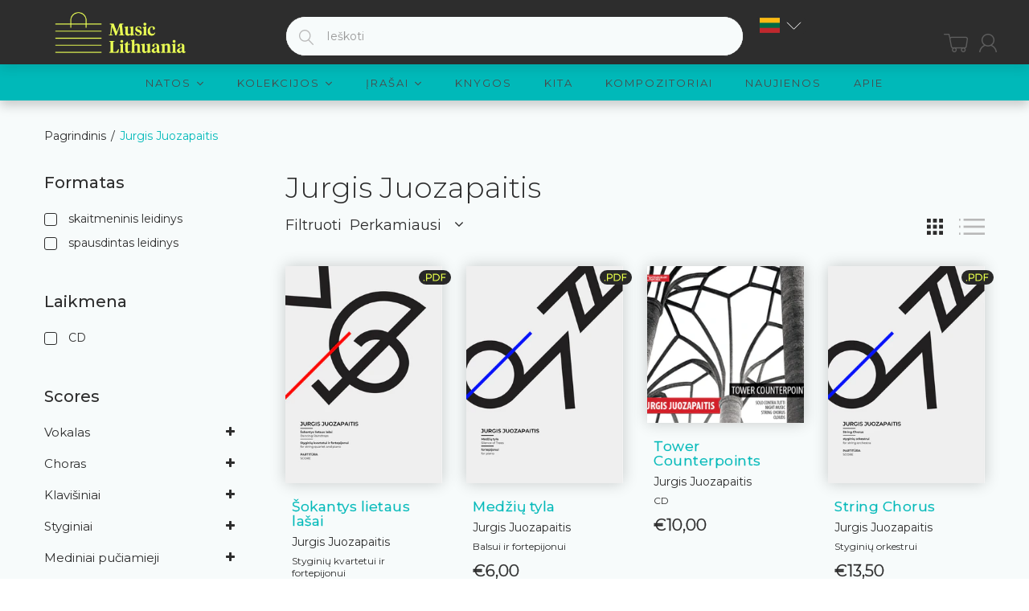

--- FILE ---
content_type: text/html; charset=utf-8
request_url: https://musiclithuania.com/lt/collections/jurgis-juozapaitis
body_size: 68983
content:


<!doctype html>
<!--[if (gt IE 9)|!(IE)]><!--><html lang="en" class="js"> <!--<![endif]-->
<head>
	<script id="pandectes-rules">   /* PANDECTES-GDPR: DO NOT MODIFY AUTO GENERATED CODE OF THIS SCRIPT */      window.PandectesSettings = {"store":{"id":49030004888,"plan":"basic","theme":"[arn] musiclithuania-com #83072 29/09/2021","primaryLocale":"en","adminMode":false,"headless":false,"storefrontRootDomain":"","checkoutRootDomain":"","storefrontAccessToken":""},"tsPublished":1722856792,"declaration":{"showPurpose":false,"showProvider":false,"declIntroText":"","showDateGenerated":true},"language":{"languageMode":"Single","fallbackLanguage":"en","languageDetection":"browser","languagesSupported":[]},"texts":{"managed":{"headerText":{"en":"We respect your privacy"},"consentText":{"en":"This website uses cookies to ensure you get the best experience."},"dismissButtonText":{"en":"Ok"},"linkText":{"en":"Learn more"},"imprintText":{"en":"Imprint"},"preferencesButtonText":{"en":"Preferences"},"allowButtonText":{"en":"Accept"},"denyButtonText":{"en":"Decline"},"leaveSiteButtonText":{"en":"Leave this site"},"cookiePolicyText":{"en":"Cookie policy"},"preferencesPopupTitleText":{"en":"Manage consent preferences"},"preferencesPopupIntroText":{"en":"When you visit any web site, it may store or retrieve information on your browser, mostly in the form of cookies. This information might be about you, your preferences or your device and is mostly used to make the site work as you expect it to. The information does not usually directly identify you, but it can give you a more personalized web experience."},"preferencesPopupCloseButtonText":{"en":"Close"},"preferencesPopupAcceptAllButtonText":{"en":"Accept all"},"preferencesPopupRejectAllButtonText":{"en":"Reject all"},"preferencesPopupSaveButtonText":{"en":"Save preferences & exit"},"accessSectionTitleText":{"en":"Data Portability"},"accessSectionParagraphText":{"en":"You have the right to be able to access your personal data at any time. This includes your account information, your order records as well as any GDPR related requests you have made so far. You have the right to request a full report of your data."},"rectificationSectionTitleText":{"en":"Data Rectification"},"rectificationSectionParagraphText":{"en":"You have the right to request your data to be updated whenever you think it is appropriate."},"erasureSectionTitleText":{"en":"Right to be Forgotten"},"erasureSectionParagraphText":{"en":"Use this option if you want to remove your personal and other data from our store. Keep in mind that this process will delete your account, so you will no longer be able to access or use it anymore."},"declIntroText":{"en":"We use cookies to optimize website functionality, analyze the performance, and provide personalized experience to you. Some cookies are essential to make the website operate and function correctly. Those cookies cannot be disabled. In this window you can manage your preference of cookies."}},"categories":{"strictlyNecessaryCookiesTitleText":{"en":"Strictly necessary cookies"},"functionalityCookiesTitleText":{"en":"Functionality cookies"},"performanceCookiesTitleText":{"en":"Performance cookies"},"targetingCookiesTitleText":{"en":"Targeting cookies"},"unclassifiedCookiesTitleText":{"en":"Unclassified cookies"},"strictlyNecessaryCookiesDescriptionText":{"en":"These cookies are essential in order to enable you to move around the website and use its features, such as accessing secure areas of the website. Without these cookies services you have asked for, like shopping baskets or e-billing, cannot be provided."},"functionalityCookiesDescriptionText":{"en":"These cookies allow the website to remember choices you make (such as your user name, language or the region you are in) and provide enhanced, more personal features. For instance, a website may be able to provide you with local weather reports or traffic news by storing in a cookie the region in which you are currently located. These cookies can also be used to remember changes you have made to text size, fonts and other parts of web pages that you can customise. They may also be used to provide services you have asked for such as watching a video or commenting on a blog. The information these cookies collect may be anonymised and they cannot track your browsing activity on other websites."},"performanceCookiesDescriptionText":{"en":"These cookies collect information about how visitors use a website, for instance which pages visitors go to most often, and if they get error messages from web pages. These cookies don’t collect information that identifies a visitor. All information these cookies collect is aggregated and therefore anonymous. It is only used to improve how a website works."},"targetingCookiesDescriptionText":{"en":"These cookies are used to deliver adverts more relevant to you and your interests They are also used to limit the number of times you see an advertisement as well as help measure the effectiveness of the advertising campaign. They are usually placed by advertising networks with the website operator’s permission. They remember that you have visited a website and this information is shared with other organisations such as advertisers. Quite often targeting or advertising cookies will be linked to site functionality provided by the other organisation."},"unclassifiedCookiesDescriptionText":{"en":"Unclassified cookies are cookies that we are in the process of classifying, together with the providers of individual cookies."}},"auto":{"declName":{"en":"Name"},"declPath":{"en":"Path"},"declType":{"en":"Type"},"declDomain":{"en":"Domain"},"declPurpose":{"en":"Purpose"},"declProvider":{"en":"Provider"},"declRetention":{"en":"Retention"},"declFirstParty":{"en":"First-party"},"declThirdParty":{"en":"Third-party"},"declSeconds":{"en":"seconds"},"declMinutes":{"en":"minutes"},"declHours":{"en":"hours"},"declDays":{"en":"days"},"declMonths":{"en":"months"},"declYears":{"en":"years"},"declSession":{"en":"Session"},"cookiesDetailsText":{"en":"Cookies details"},"preferencesPopupAlwaysAllowedText":{"en":"Always allowed"},"submitButton":{"en":"Submit"},"submittingButton":{"en":"Submitting..."},"cancelButton":{"en":"Cancel"},"guestsSupportInfoText":{"en":"Please login with your customer account to further proceed."},"guestsSupportEmailPlaceholder":{"en":"E-mail address"},"guestsSupportEmailValidationError":{"en":"Email is not valid"},"guestsSupportEmailSuccessTitle":{"en":"Thank you for your request"},"guestsSupportEmailFailureTitle":{"en":"A problem occurred"},"guestsSupportEmailSuccessMessage":{"en":"If you are registered as a customer of this store, you will soon receive an email with instructions on how to proceed."},"guestsSupportEmailFailureMessage":{"en":"Your request was not submitted. Please try again and if problem persists, contact store owner for assistance."},"confirmationSuccessTitle":{"en":"Your request is verified"},"confirmationFailureTitle":{"en":"A problem occurred"},"confirmationSuccessMessage":{"en":"We will soon get back to you as to your request."},"confirmationFailureMessage":{"en":"Your request was not verified. Please try again and if problem persists, contact store owner for assistance"},"consentSectionTitleText":{"en":"Your cookie consent"},"consentSectionNoConsentText":{"en":"You have not consented to the cookies policy of this website."},"consentSectionConsentedText":{"en":"You consented to the cookies policy of this website on"},"consentStatus":{"en":"Consent preference"},"consentDate":{"en":"Consent date"},"consentId":{"en":"Consent ID"},"consentSectionChangeConsentActionText":{"en":"Change consent preference"},"accessSectionGDPRRequestsActionText":{"en":"Data subject requests"},"accessSectionAccountInfoActionText":{"en":"Personal data"},"accessSectionOrdersRecordsActionText":{"en":"Orders"},"accessSectionDownloadReportActionText":{"en":"Request export"},"rectificationCommentPlaceholder":{"en":"Describe what you want to be updated"},"rectificationCommentValidationError":{"en":"Comment is required"},"rectificationSectionEditAccountActionText":{"en":"Request an update"},"erasureSectionRequestDeletionActionText":{"en":"Request personal data deletion"}}},"library":{"previewMode":false,"fadeInTimeout":0,"defaultBlocked":7,"showLink":true,"showImprintLink":false,"enabled":true,"cookie":{"name":"_pandectes_gdpr","expiryDays":365,"secure":true,"domain":""},"dismissOnScroll":false,"dismissOnWindowClick":false,"dismissOnTimeout":false,"palette":{"popup":{"background":"#2D2D2D","backgroundForCalculations":{"a":1,"b":45,"g":45,"r":45},"text":"#FFFFFF"},"button":{"background":"#EBFF54","backgroundForCalculations":{"a":1,"b":84,"g":255,"r":235},"text":"#000000","textForCalculation":{"a":1,"b":0,"g":0,"r":0},"border":"transparent"}},"content":{"href":"https://music-lithuania.myshopify.com/policies/privacy-policy","imprintHref":"/","close":"&#10005;","target":"_blank","logo":"<img class=\"cc-banner-logo\" height=\"40\" width=\"40\" src=\"https://cdn.shopify.com/s/files/1/0490/3000/4888/t/2/assets/gdpr-banner-logo.png?v=1607442526\" alt=\"Music Lithuania\" />"},"window":"<div role=\"dialog\" aria-live=\"polite\" aria-label=\"cookieconsent\" aria-describedby=\"cookieconsent:desc\" id=\"cookie-consent-dialogBox\" class=\"cc-window-wrapper cc-bottom-wrapper\"><div class=\"pd-cookie-banner-window cc-window {{classes}}\"><!--googleoff: all-->{{children}}<!--googleon: all--></div></div>","compliance":{"opt-both":"<div class=\"cc-compliance cc-highlight\">{{deny}}{{allow}}</div>"},"type":"opt-both","layouts":{"basic":"{{logo}}{{messagelink}}{{compliance}}"},"position":"bottom","theme":"edgeless","revokable":false,"animateRevokable":false,"revokableReset":false,"revokableLogoUrl":"","revokablePlacement":"bottom-left","revokableMarginHorizontal":15,"revokableMarginVertical":15,"static":false,"autoAttach":true,"hasTransition":true,"blacklistPage":[""]},"geolocation":{"auOnly":false,"brOnly":false,"caOnly":false,"chOnly":false,"euOnly":false,"jpOnly":false,"nzOnly":false,"thOnly":false,"zaOnly":false,"canadaOnly":false,"globalVisibility":true},"dsr":{"guestsSupport":false,"accessSectionDownloadReportAuto":false},"banner":{"resetTs":1607441773,"extraCss":"        .cc-banner-logo {max-width: 24em!important;}    @media(min-width: 768px) {.cc-window.cc-floating{max-width: 24em!important;width: 24em!important;}}    .cc-message, .pd-cookie-banner-window .cc-header, .cc-logo {text-align: left}    .cc-window-wrapper{z-index: 16777100;}    .cc-window{z-index: 16777100;font-family: inherit;}    .pd-cookie-banner-window .cc-header{font-family: inherit;}    .pd-cp-ui{font-family: inherit; background-color: #2D2D2D;color:#FFFFFF;}    button.pd-cp-btn, a.pd-cp-btn{background-color:#EBFF54;color:#000000!important;}    input + .pd-cp-preferences-slider{background-color: rgba(255, 255, 255, 0.3)}    .pd-cp-scrolling-section::-webkit-scrollbar{background-color: rgba(255, 255, 255, 0.3)}    input:checked + .pd-cp-preferences-slider{background-color: rgba(255, 255, 255, 1)}    .pd-cp-scrolling-section::-webkit-scrollbar-thumb {background-color: rgba(255, 255, 255, 1)}    .pd-cp-ui-close{color:#FFFFFF;}    .pd-cp-preferences-slider:before{background-color: #2D2D2D}    .pd-cp-title:before {border-color: #FFFFFF!important}    .pd-cp-preferences-slider{background-color:#FFFFFF}    .pd-cp-toggle{color:#FFFFFF!important}    @media(max-width:699px) {.pd-cp-ui-close-top svg {fill: #FFFFFF}}    .pd-cp-toggle:hover,.pd-cp-toggle:visited,.pd-cp-toggle:active{color:#FFFFFF!important}    .pd-cookie-banner-window {}  ","customJavascript":null,"showPoweredBy":false,"revokableTrigger":false,"hybridStrict":false,"cookiesBlockedByDefault":"7","isActive":true,"implicitSavePreferences":false,"cookieIcon":false,"blockBots":false,"showCookiesDetails":false,"hasTransition":true,"blockingPage":false,"showOnlyLandingPage":false,"leaveSiteUrl":"https://www.google.com","linkRespectStoreLang":false},"cookies":{"0":[{"name":"secure_customer_sig","type":"http","domain":"musiclithuania.com","path":"/","provider":"Shopify","firstParty":true,"retention":"1 year(s)","expires":1,"unit":"declYears","purpose":{"en":"Used in connection with customer login."}},{"name":"_cmp_a","type":"http","domain":".musiclithuania.com","path":"/","provider":"Shopify","firstParty":true,"retention":"1 year(s)","expires":1,"unit":"declYears","purpose":{"en":"Used for managing customer privacy settings."}},{"name":"keep_alive","type":"http","domain":"musiclithuania.com","path":"/","provider":"Shopify","firstParty":true,"retention":"30 minute(s)","expires":30,"unit":"declMinutes","purpose":{"en":"Used in connection with buyer localization."}},{"name":"localization","type":"http","domain":"musiclithuania.com","path":"/","provider":"Shopify","firstParty":true,"retention":"1 year(s)","expires":1,"unit":"declYears","purpose":{"en":"Shopify store localization"}},{"name":"cart","type":"http","domain":"musiclithuania.com","path":"/","provider":"Shopify","firstParty":true,"retention":"1 month(s)","expires":1,"unit":"declMonths","purpose":{"en":"Necessary for the shopping cart functionality on the website."}},{"name":"cart_currency","type":"http","domain":"musiclithuania.com","path":"/","provider":"Shopify","firstParty":true,"retention":"1 month(s)","expires":1,"unit":"declMonths","purpose":{"en":"The cookie is necessary for the secure checkout and payment function on the website. This function is provided by shopify.com."}},{"name":"_pandectes_gdpr","type":"http","domain":".musiclithuania.com","path":"/","provider":"Pandectes","firstParty":true,"retention":"1 year(s)","expires":1,"unit":"declYears","purpose":{"en":"Used for the functionality of the cookies consent banner."}},{"name":"_tracking_consent","type":"http","domain":".musiclithuania.com","path":"/","provider":"Shopify","firstParty":true,"retention":"1 year(s)","expires":1,"unit":"declYears","purpose":{"en":"Tracking preferences."}},{"name":"cart_ts","type":"http","domain":"musiclithuania.com","path":"/","provider":"Shopify","firstParty":true,"retention":"1 month(s)","expires":1,"unit":"declMonths","purpose":{"en":"Used in connection with checkout."}},{"name":"cart_sig","type":"http","domain":"musiclithuania.com","path":"/","provider":"Shopify","firstParty":true,"retention":"1 month(s)","expires":1,"unit":"declMonths","purpose":{"en":"Shopify analytics."}},{"name":"wpm-test-cookie","type":"http","domain":"com","path":"/","provider":"Shopify","firstParty":false,"retention":"Session","expires":1,"unit":"declSeconds","purpose":{"en":"Used to ensure our systems are working correctly."}},{"name":"wpm-test-cookie","type":"http","domain":"musiclithuania.com","path":"/","provider":"Shopify","firstParty":true,"retention":"Session","expires":1,"unit":"declSeconds","purpose":{"en":"Used to ensure our systems are working correctly."}},{"name":"_shopify_essential","type":"http","domain":"musiclithuania.com","path":"/","provider":"Shopify","firstParty":true,"retention":"1 year(s)","expires":1,"unit":"declYears","purpose":{"en":"Used on the accounts page."}}],"1":[{"name":"_hjSessionUser_1867797","type":"http","domain":".musiclithuania.com","path":"/","provider":"Hotjar","firstParty":true,"retention":"1 year(s)","expires":1,"unit":"declYears","purpose":{"en":""}},{"name":"_hjSession_1867797","type":"http","domain":".musiclithuania.com","path":"/","provider":"Hotjar","firstParty":true,"retention":"30 minute(s)","expires":30,"unit":"declMinutes","purpose":{"en":""}}],"2":[{"name":"_shopify_y","type":"http","domain":".musiclithuania.com","path":"/","provider":"Shopify","firstParty":true,"retention":"1 year(s)","expires":1,"unit":"declYears","purpose":{"en":"Shopify analytics."}},{"name":"_orig_referrer","type":"http","domain":".musiclithuania.com","path":"/","provider":"Shopify","firstParty":true,"retention":"2 ","expires":2,"unit":"declSession","purpose":{"en":"Tracks landing pages."}},{"name":"_gat","type":"http","domain":".musiclithuania.com","path":"/","provider":"Google","firstParty":true,"retention":"1 minute(s)","expires":1,"unit":"declMinutes","purpose":{"en":"Cookie is placed by Google Analytics to filter requests from bots."}},{"name":"_gid","type":"http","domain":".musiclithuania.com","path":"/","provider":"Google","firstParty":true,"retention":"1 day(s)","expires":1,"unit":"declDays","purpose":{"en":"Cookie is placed by Google Analytics to count and track pageviews."}},{"name":"_landing_page","type":"http","domain":".musiclithuania.com","path":"/","provider":"Shopify","firstParty":true,"retention":"2 ","expires":2,"unit":"declSession","purpose":{"en":"Tracks landing pages."}},{"name":"_shopify_s","type":"http","domain":".musiclithuania.com","path":"/","provider":"Shopify","firstParty":true,"retention":"30 minute(s)","expires":30,"unit":"declMinutes","purpose":{"en":"Shopify analytics."}},{"name":"_shopify_sa_t","type":"http","domain":".musiclithuania.com","path":"/","provider":"Shopify","firstParty":true,"retention":"30 minute(s)","expires":30,"unit":"declMinutes","purpose":{"en":"Shopify analytics relating to marketing & referrals."}},{"name":"_shopify_sa_p","type":"http","domain":".musiclithuania.com","path":"/","provider":"Shopify","firstParty":true,"retention":"30 minute(s)","expires":30,"unit":"declMinutes","purpose":{"en":"Shopify analytics relating to marketing & referrals."}},{"name":"_ga","type":"http","domain":".musiclithuania.com","path":"/","provider":"Google","firstParty":true,"retention":"1 year(s)","expires":1,"unit":"declYears","purpose":{"en":"Cookie is set by Google Analytics with unknown functionality"}},{"name":"_shopify_s","type":"http","domain":"com","path":"/","provider":"Shopify","firstParty":false,"retention":"Session","expires":1,"unit":"declSeconds","purpose":{"en":"Shopify analytics."}},{"name":"_boomr_clss","type":"html_local","domain":"https://musiclithuania.com","path":"/","provider":"Shopify","firstParty":true,"retention":"Persistent","expires":1,"unit":"declYears","purpose":{"en":"Used to monitor and optimize the performance of Shopify stores."}},{"name":"_ga_LJL0PPTCNW","type":"http","domain":".musiclithuania.com","path":"/","provider":"Google","firstParty":true,"retention":"1 year(s)","expires":1,"unit":"declYears","purpose":{"en":""}}],"4":[],"8":[{"name":"currency","type":"http","domain":".musiclithuania.com","path":"/","provider":"Unknown","firstParty":true,"retention":"1 year(s)","expires":1,"unit":"declYears","purpose":{"en":""}},{"name":"History.store","type":"html_session","domain":"https://musiclithuania.com","path":"/","provider":"Unknown","firstParty":true,"retention":"Session","expires":1,"unit":"declYears","purpose":{"en":""}},{"name":"mycookie","type":"http","domain":"musiclithuania.com","path":"/collections","provider":"Unknown","firstParty":true,"retention":"Session","expires":-55,"unit":"declYears","purpose":{"en":""}},{"name":"__cflb","type":"http","domain":"api2.hcaptcha.com","path":"/","provider":"Unknown","firstParty":false,"retention":"30 minute(s)","expires":30,"unit":"declMinutes","purpose":{"en":""}},{"name":"modernizr","type":"html_local","domain":"https://musiclithuania.com","path":"/","provider":"Unknown","firstParty":true,"retention":"Persistent","expires":1,"unit":"declYears","purpose":{"en":""}},{"name":"_hjLocalStorageTest","type":"html_local","domain":"https://musiclithuania.com","path":"/","provider":"Unknown","firstParty":true,"retention":"Persistent","expires":1,"unit":"declYears","purpose":{"en":""}},{"name":"local-storage-test","type":"html_local","domain":"https://musiclithuania.com","path":"/","provider":"Unknown","firstParty":true,"retention":"Persistent","expires":1,"unit":"declYears","purpose":{"en":""}},{"name":"TEST","type":"html_session","domain":"https://musiclithuania.com","path":"/","provider":"Unknown","firstParty":true,"retention":"Session","expires":1,"unit":"declYears","purpose":{"en":""}},{"name":"modernizr","type":"html_session","domain":"https://musiclithuania.com","path":"/","provider":"Unknown","firstParty":true,"retention":"Session","expires":1,"unit":"declYears","purpose":{"en":""}},{"name":"_hjSessionStorageTest","type":"html_session","domain":"https://musiclithuania.com","path":"/","provider":"Unknown","firstParty":true,"retention":"Session","expires":1,"unit":"declYears","purpose":{"en":""}},{"name":"session-storage-test","type":"html_session","domain":"https://musiclithuania.com","path":"/","provider":"Unknown","firstParty":true,"retention":"Session","expires":1,"unit":"declYears","purpose":{"en":""}}]},"blocker":{"isActive":false,"googleConsentMode":{"id":"","analyticsId":"","adwordsId":"","isActive":false,"adStorageCategory":4,"analyticsStorageCategory":2,"personalizationStorageCategory":1,"functionalityStorageCategory":1,"customEvent":false,"securityStorageCategory":0,"redactData":false,"urlPassthrough":false,"dataLayerProperty":"dataLayer","waitForUpdate":0,"useNativeChannel":false},"facebookPixel":{"id":"","isActive":false,"ldu":false},"rakuten":{"isActive":false,"cmp":false,"ccpa":false},"klaviyoIsActive":false,"gpcIsActive":false,"defaultBlocked":7,"patterns":{"whiteList":[],"blackList":{"1":[],"2":[],"4":[],"8":[]},"iframesWhiteList":[],"iframesBlackList":{"1":[],"2":[],"4":[],"8":[]},"beaconsWhiteList":[],"beaconsBlackList":{"1":[],"2":[],"4":[],"8":[]}}}}      !function(){"use strict";window.PandectesRules=window.PandectesRules||{},window.PandectesRules.manualBlacklist={1:[],2:[],4:[]},window.PandectesRules.blacklistedIFrames={1:[],2:[],4:[]},window.PandectesRules.blacklistedCss={1:[],2:[],4:[]},window.PandectesRules.blacklistedBeacons={1:[],2:[],4:[]};var e="javascript/blocked";function t(e){return new RegExp(e.replace(/[/\\.+?$()]/g,"\\$&").replace("*","(.*)"))}var n=function(e){var t=arguments.length>1&&void 0!==arguments[1]?arguments[1]:"log";new URLSearchParams(window.location.search).get("log")&&console[t]("PandectesRules: ".concat(e))};function a(e){var t=document.createElement("script");t.async=!0,t.src=e,document.head.appendChild(t)}function r(e,t){var n=Object.keys(e);if(Object.getOwnPropertySymbols){var a=Object.getOwnPropertySymbols(e);t&&(a=a.filter((function(t){return Object.getOwnPropertyDescriptor(e,t).enumerable}))),n.push.apply(n,a)}return n}function o(e){for(var t=1;t<arguments.length;t++){var n=null!=arguments[t]?arguments[t]:{};t%2?r(Object(n),!0).forEach((function(t){c(e,t,n[t])})):Object.getOwnPropertyDescriptors?Object.defineProperties(e,Object.getOwnPropertyDescriptors(n)):r(Object(n)).forEach((function(t){Object.defineProperty(e,t,Object.getOwnPropertyDescriptor(n,t))}))}return e}function i(e){var t=function(e,t){if("object"!=typeof e||!e)return e;var n=e[Symbol.toPrimitive];if(void 0!==n){var a=n.call(e,t||"default");if("object"!=typeof a)return a;throw new TypeError("@@toPrimitive must return a primitive value.")}return("string"===t?String:Number)(e)}(e,"string");return"symbol"==typeof t?t:t+""}function c(e,t,n){return(t=i(t))in e?Object.defineProperty(e,t,{value:n,enumerable:!0,configurable:!0,writable:!0}):e[t]=n,e}function s(e,t){return function(e){if(Array.isArray(e))return e}(e)||function(e,t){var n=null==e?null:"undefined"!=typeof Symbol&&e[Symbol.iterator]||e["@@iterator"];if(null!=n){var a,r,o,i,c=[],s=!0,l=!1;try{if(o=(n=n.call(e)).next,0===t){if(Object(n)!==n)return;s=!1}else for(;!(s=(a=o.call(n)).done)&&(c.push(a.value),c.length!==t);s=!0);}catch(e){l=!0,r=e}finally{try{if(!s&&null!=n.return&&(i=n.return(),Object(i)!==i))return}finally{if(l)throw r}}return c}}(e,t)||d(e,t)||function(){throw new TypeError("Invalid attempt to destructure non-iterable instance.\nIn order to be iterable, non-array objects must have a [Symbol.iterator]() method.")}()}function l(e){return function(e){if(Array.isArray(e))return u(e)}(e)||function(e){if("undefined"!=typeof Symbol&&null!=e[Symbol.iterator]||null!=e["@@iterator"])return Array.from(e)}(e)||d(e)||function(){throw new TypeError("Invalid attempt to spread non-iterable instance.\nIn order to be iterable, non-array objects must have a [Symbol.iterator]() method.")}()}function d(e,t){if(e){if("string"==typeof e)return u(e,t);var n=Object.prototype.toString.call(e).slice(8,-1);return"Object"===n&&e.constructor&&(n=e.constructor.name),"Map"===n||"Set"===n?Array.from(e):"Arguments"===n||/^(?:Ui|I)nt(?:8|16|32)(?:Clamped)?Array$/.test(n)?u(e,t):void 0}}function u(e,t){(null==t||t>e.length)&&(t=e.length);for(var n=0,a=new Array(t);n<t;n++)a[n]=e[n];return a}var f=window.PandectesRulesSettings||window.PandectesSettings,g=!(void 0===window.dataLayer||!Array.isArray(window.dataLayer)||!window.dataLayer.some((function(e){return"pandectes_full_scan"===e.event}))),p=function(){var e,t=arguments.length>0&&void 0!==arguments[0]?arguments[0]:"_pandectes_gdpr",n=("; "+document.cookie).split("; "+t+"=");if(n.length<2)e={};else{var a=n.pop().split(";");e=window.atob(a.shift())}var r=function(e){try{return JSON.parse(e)}catch(e){return!1}}(e);return!1!==r?r:e}(),y=f.banner.isActive,h=f.blocker,v=h.defaultBlocked,w=h.patterns,m=p&&null!==p.preferences&&void 0!==p.preferences?p.preferences:null,b=g?0:y?null===m?v:m:0,k={1:!(1&b),2:!(2&b),4:!(4&b)},_=w.blackList,S=w.whiteList,L=w.iframesBlackList,C=w.iframesWhiteList,A=w.beaconsBlackList,P=w.beaconsWhiteList,O={blackList:[],whiteList:[],iframesBlackList:{1:[],2:[],4:[],8:[]},iframesWhiteList:[],beaconsBlackList:{1:[],2:[],4:[],8:[]},beaconsWhiteList:[]};[1,2,4].map((function(e){var n;k[e]||((n=O.blackList).push.apply(n,l(_[e].length?_[e].map(t):[])),O.iframesBlackList[e]=L[e].length?L[e].map(t):[],O.beaconsBlackList[e]=A[e].length?A[e].map(t):[])})),O.whiteList=S.length?S.map(t):[],O.iframesWhiteList=C.length?C.map(t):[],O.beaconsWhiteList=P.length?P.map(t):[];var E={scripts:[],iframes:{1:[],2:[],4:[]},beacons:{1:[],2:[],4:[]},css:{1:[],2:[],4:[]}},B=function(t,n){return t&&(!n||n!==e)&&(!O.blackList||O.blackList.some((function(e){return e.test(t)})))&&(!O.whiteList||O.whiteList.every((function(e){return!e.test(t)})))},I=function(e,t){var n=O.iframesBlackList[t],a=O.iframesWhiteList;return e&&(!n||n.some((function(t){return t.test(e)})))&&(!a||a.every((function(t){return!t.test(e)})))},j=function(e,t){var n=O.beaconsBlackList[t],a=O.beaconsWhiteList;return e&&(!n||n.some((function(t){return t.test(e)})))&&(!a||a.every((function(t){return!t.test(e)})))},R=new MutationObserver((function(e){for(var t=0;t<e.length;t++)for(var n=e[t].addedNodes,a=0;a<n.length;a++){var r=n[a],o=r.dataset&&r.dataset.cookiecategory;if(1===r.nodeType&&"LINK"===r.tagName){var i=r.dataset&&r.dataset.href;if(i&&o)switch(o){case"functionality":case"C0001":E.css[1].push(i);break;case"performance":case"C0002":E.css[2].push(i);break;case"targeting":case"C0003":E.css[4].push(i)}}}})),T=new MutationObserver((function(t){for(var a=0;a<t.length;a++)for(var r=t[a].addedNodes,o=function(){var t=r[i],a=t.src||t.dataset&&t.dataset.src,o=t.dataset&&t.dataset.cookiecategory;if(1===t.nodeType&&"IFRAME"===t.tagName){if(a){var c=!1;I(a,1)||"functionality"===o||"C0001"===o?(c=!0,E.iframes[1].push(a)):I(a,2)||"performance"===o||"C0002"===o?(c=!0,E.iframes[2].push(a)):(I(a,4)||"targeting"===o||"C0003"===o)&&(c=!0,E.iframes[4].push(a)),c&&(t.removeAttribute("src"),t.setAttribute("data-src",a))}}else if(1===t.nodeType&&"IMG"===t.tagName){if(a){var s=!1;j(a,1)?(s=!0,E.beacons[1].push(a)):j(a,2)?(s=!0,E.beacons[2].push(a)):j(a,4)&&(s=!0,E.beacons[4].push(a)),s&&(t.removeAttribute("src"),t.setAttribute("data-src",a))}}else if(1===t.nodeType&&"SCRIPT"===t.tagName){var l=t.type,d=!1;if(B(a,l)?(n("rule blocked: ".concat(a)),d=!0):a&&o?n("manually blocked @ ".concat(o,": ").concat(a)):o&&n("manually blocked @ ".concat(o,": inline code")),d){E.scripts.push([t,l]),t.type=e;t.addEventListener("beforescriptexecute",(function n(a){t.getAttribute("type")===e&&a.preventDefault(),t.removeEventListener("beforescriptexecute",n)})),t.parentElement&&t.parentElement.removeChild(t)}}},i=0;i<r.length;i++)o()})),D=document.createElement,N={src:Object.getOwnPropertyDescriptor(HTMLScriptElement.prototype,"src"),type:Object.getOwnPropertyDescriptor(HTMLScriptElement.prototype,"type")};window.PandectesRules.unblockCss=function(e){var t=E.css[e]||[];t.length&&n("Unblocking CSS for ".concat(e)),t.forEach((function(e){var t=document.querySelector('link[data-href^="'.concat(e,'"]'));t.removeAttribute("data-href"),t.href=e})),E.css[e]=[]},window.PandectesRules.unblockIFrames=function(e){var t=E.iframes[e]||[];t.length&&n("Unblocking IFrames for ".concat(e)),O.iframesBlackList[e]=[],t.forEach((function(e){var t=document.querySelector('iframe[data-src^="'.concat(e,'"]'));t.removeAttribute("data-src"),t.src=e})),E.iframes[e]=[]},window.PandectesRules.unblockBeacons=function(e){var t=E.beacons[e]||[];t.length&&n("Unblocking Beacons for ".concat(e)),O.beaconsBlackList[e]=[],t.forEach((function(e){var t=document.querySelector('img[data-src^="'.concat(e,'"]'));t.removeAttribute("data-src"),t.src=e})),E.beacons[e]=[]},window.PandectesRules.unblockInlineScripts=function(e){var t=1===e?"functionality":2===e?"performance":"targeting",a=document.querySelectorAll('script[type="javascript/blocked"][data-cookiecategory="'.concat(t,'"]'));n("unblockInlineScripts: ".concat(a.length," in ").concat(t)),a.forEach((function(e){var t=document.createElement("script");t.type="text/javascript",e.hasAttribute("src")?t.src=e.getAttribute("src"):t.textContent=e.textContent,document.head.appendChild(t),e.parentNode.removeChild(e)}))},window.PandectesRules.unblockInlineCss=function(e){var t=1===e?"functionality":2===e?"performance":"targeting",a=document.querySelectorAll('link[data-cookiecategory="'.concat(t,'"]'));n("unblockInlineCss: ".concat(a.length," in ").concat(t)),a.forEach((function(e){e.href=e.getAttribute("data-href")}))},window.PandectesRules.unblock=function(e){e.length<1?(O.blackList=[],O.whiteList=[],O.iframesBlackList=[],O.iframesWhiteList=[]):(O.blackList&&(O.blackList=O.blackList.filter((function(t){return e.every((function(e){return"string"==typeof e?!t.test(e):e instanceof RegExp?t.toString()!==e.toString():void 0}))}))),O.whiteList&&(O.whiteList=[].concat(l(O.whiteList),l(e.map((function(e){if("string"==typeof e){var n=".*"+t(e)+".*";if(O.whiteList.every((function(e){return e.toString()!==n.toString()})))return new RegExp(n)}else if(e instanceof RegExp&&O.whiteList.every((function(t){return t.toString()!==e.toString()})))return e;return null})).filter(Boolean)))));var a=0;l(E.scripts).forEach((function(e,t){var n=s(e,2),r=n[0],o=n[1];if(function(e){var t=e.getAttribute("src");return O.blackList&&O.blackList.every((function(e){return!e.test(t)}))||O.whiteList&&O.whiteList.some((function(e){return e.test(t)}))}(r)){for(var i=document.createElement("script"),c=0;c<r.attributes.length;c++){var l=r.attributes[c];"src"!==l.name&&"type"!==l.name&&i.setAttribute(l.name,r.attributes[c].value)}i.setAttribute("src",r.src),i.setAttribute("type",o||"application/javascript"),document.head.appendChild(i),E.scripts.splice(t-a,1),a++}})),0==O.blackList.length&&0===O.iframesBlackList[1].length&&0===O.iframesBlackList[2].length&&0===O.iframesBlackList[4].length&&0===O.beaconsBlackList[1].length&&0===O.beaconsBlackList[2].length&&0===O.beaconsBlackList[4].length&&(n("Disconnecting observers"),T.disconnect(),R.disconnect())};var x=f.store,M=x.adminMode,U=x.headless,z=x.storefrontRootDomain,F=x.checkoutRootDomain,W=x.storefrontAccessToken,H=f.banner.isActive,q=f.blocker.defaultBlocked;H&&function(e){if(window.Shopify&&window.Shopify.customerPrivacy)e();else{var t=null;window.Shopify&&window.Shopify.loadFeatures&&window.Shopify.trackingConsent?e():t=setInterval((function(){window.Shopify&&window.Shopify.loadFeatures&&(clearInterval(t),window.Shopify.loadFeatures([{name:"consent-tracking-api",version:"0.1"}],(function(t){t?n("Shopify.customerPrivacy API - failed to load"):(n("shouldShowBanner() -> ".concat(window.Shopify.trackingConsent.shouldShowBanner()," | saleOfDataRegion() -> ").concat(window.Shopify.trackingConsent.saleOfDataRegion())),e())})))}),10)}}((function(){!function(){var e=window.Shopify.trackingConsent;if(!1!==e.shouldShowBanner()||null!==m||7!==q)try{var t=M&&!(window.Shopify&&window.Shopify.AdminBarInjector),a={preferences:!(1&b)||g||t,analytics:!(2&b)||g||t,marketing:!(4&b)||g||t};U&&(a.headlessStorefront=!0,a.storefrontRootDomain=null!=z&&z.length?z:window.location.hostname,a.checkoutRootDomain=null!=F&&F.length?F:"checkout.".concat(window.location.hostname),a.storefrontAccessToken=null!=W&&W.length?W:""),e.firstPartyMarketingAllowed()===a.marketing&&e.analyticsProcessingAllowed()===a.analytics&&e.preferencesProcessingAllowed()===a.preferences||e.setTrackingConsent(a,(function(e){e&&e.error?n("Shopify.customerPrivacy API - failed to setTrackingConsent"):n("setTrackingConsent(".concat(JSON.stringify(a),")"))}))}catch(e){n("Shopify.customerPrivacy API - exception")}}(),function(){if(U){var e=window.Shopify.trackingConsent,t=e.currentVisitorConsent();if(navigator.globalPrivacyControl&&""===t.sale_of_data){var a={sale_of_data:!1,headlessStorefront:!0};a.storefrontRootDomain=null!=z&&z.length?z:window.location.hostname,a.checkoutRootDomain=null!=F&&F.length?F:"checkout.".concat(window.location.hostname),a.storefrontAccessToken=null!=W&&W.length?W:"",e.setTrackingConsent(a,(function(e){e&&e.error?n("Shopify.customerPrivacy API - failed to setTrackingConsent({".concat(JSON.stringify(a),")")):n("setTrackingConsent(".concat(JSON.stringify(a),")"))}))}}}()}));var G=["AT","BE","BG","HR","CY","CZ","DK","EE","FI","FR","DE","GR","HU","IE","IT","LV","LT","LU","MT","NL","PL","PT","RO","SK","SI","ES","SE","GB","LI","NO","IS"],J=f.banner,V=J.isActive,K=J.hybridStrict,$=f.geolocation,Y=$.caOnly,Z=void 0!==Y&&Y,Q=$.euOnly,X=void 0!==Q&&Q,ee=$.brOnly,te=void 0!==ee&&ee,ne=$.jpOnly,ae=void 0!==ne&&ne,re=$.thOnly,oe=void 0!==re&&re,ie=$.chOnly,ce=void 0!==ie&&ie,se=$.zaOnly,le=void 0!==se&&se,de=$.canadaOnly,ue=void 0!==de&&de,fe=$.globalVisibility,ge=void 0===fe||fe,pe=f.blocker,ye=pe.defaultBlocked,he=void 0===ye?7:ye,ve=pe.googleConsentMode,we=ve.isActive,me=ve.customEvent,be=ve.id,ke=void 0===be?"":be,_e=ve.analyticsId,Se=void 0===_e?"":_e,Le=ve.adwordsId,Ce=void 0===Le?"":Le,Ae=ve.redactData,Pe=ve.urlPassthrough,Oe=ve.adStorageCategory,Ee=ve.analyticsStorageCategory,Be=ve.functionalityStorageCategory,Ie=ve.personalizationStorageCategory,je=ve.securityStorageCategory,Re=ve.dataLayerProperty,Te=void 0===Re?"dataLayer":Re,De=ve.waitForUpdate,Ne=void 0===De?0:De,xe=ve.useNativeChannel,Me=void 0!==xe&&xe;function Ue(){window[Te].push(arguments)}window[Te]=window[Te]||[];var ze,Fe,We={hasInitialized:!1,useNativeChannel:!1,ads_data_redaction:!1,url_passthrough:!1,data_layer_property:"dataLayer",storage:{ad_storage:"granted",ad_user_data:"granted",ad_personalization:"granted",analytics_storage:"granted",functionality_storage:"granted",personalization_storage:"granted",security_storage:"granted"}};if(V&&we){var He=he&Oe?"denied":"granted",qe=he&Ee?"denied":"granted",Ge=he&Be?"denied":"granted",Je=he&Ie?"denied":"granted",Ve=he&je?"denied":"granted";We.hasInitialized=!0,We.useNativeChannel=Me,We.url_passthrough=Pe,We.ads_data_redaction="denied"===He&&Ae,We.storage.ad_storage=He,We.storage.ad_user_data=He,We.storage.ad_personalization=He,We.storage.analytics_storage=qe,We.storage.functionality_storage=Ge,We.storage.personalization_storage=Je,We.storage.security_storage=Ve,We.data_layer_property=Te||"dataLayer",We.ads_data_redaction&&Ue("set","ads_data_redaction",We.ads_data_redaction),We.url_passthrough&&Ue("set","url_passthrough",We.url_passthrough),function(){!1===Me?console.log("Pandectes: Google Consent Mode (av2)"):console.log("Pandectes: Google Consent Mode (av2nc)");var e=b!==he?{wait_for_update:Ne||500}:Ne?{wait_for_update:Ne}:{};ge&&!K?Ue("consent","default",o(o({},We.storage),e)):(Ue("consent","default",o(o(o({},We.storage),e),{},{region:[].concat(l(X||K?G:[]),l(Z&&!K?["US-CA","US-VA","US-CT","US-UT","US-CO"]:[]),l(te&&!K?["BR"]:[]),l(ae&&!K?["JP"]:[]),l(ue&&!K?["CA"]:[]),l(oe&&!K?["TH"]:[]),l(ce&&!K?["CH"]:[]),l(le&&!K?["ZA"]:[]))})),Ue("consent","default",{ad_storage:"granted",ad_user_data:"granted",ad_personalization:"granted",analytics_storage:"granted",functionality_storage:"granted",personalization_storage:"granted",security_storage:"granted"}));if(null!==m){var t=b&Oe?"denied":"granted",n=b&Ee?"denied":"granted",r=b&Be?"denied":"granted",i=b&Ie?"denied":"granted",c=b&je?"denied":"granted";We.storage.ad_storage=t,We.storage.ad_user_data=t,We.storage.ad_personalization=t,We.storage.analytics_storage=n,We.storage.functionality_storage=r,We.storage.personalization_storage=i,We.storage.security_storage=c,Ue("consent","update",We.storage)}(ke.length||Se.length||Ce.length)&&(window[We.data_layer_property].push({"pandectes.start":(new Date).getTime(),event:"pandectes-rules.min.js"}),(Se.length||Ce.length)&&Ue("js",new Date));var s="https://www.googletagmanager.com";if(ke.length){var d=ke.split(",");window[We.data_layer_property].push({"gtm.start":(new Date).getTime(),event:"gtm.js"});for(var u=0;u<d.length;u++){var f="dataLayer"!==We.data_layer_property?"&l=".concat(We.data_layer_property):"";a("".concat(s,"/gtm.js?id=").concat(d[u].trim()).concat(f))}}if(Se.length)for(var g=Se.split(","),p=0;p<g.length;p++){var y=g[p].trim();y.length&&(a("".concat(s,"/gtag/js?id=").concat(y)),Ue("config",y,{send_page_view:!1}))}if(Ce.length)for(var h=Ce.split(","),v=0;v<h.length;v++){var w=h[v].trim();w.length&&(a("".concat(s,"/gtag/js?id=").concat(w)),Ue("config",w,{allow_enhanced_conversions:!0}))}}()}V&&me&&(Fe=7===(ze=b)?"deny":0===ze?"allow":"mixed",window[Te].push({event:"Pandectes_Consent_Update",pandectes_status:Fe,pandectes_categories:{C0000:"allow",C0001:k[1]?"allow":"deny",C0002:k[2]?"allow":"deny",C0003:k[4]?"allow":"deny"}}));var Ke=f.blocker,$e=Ke.klaviyoIsActive,Ye=Ke.googleConsentMode.adStorageCategory;$e&&window.addEventListener("PandectesEvent_OnConsent",(function(e){var t=e.detail.preferences;if(null!=t){var n=t&Ye?"denied":"granted";void 0!==window.klaviyo&&window.klaviyo.isIdentified()&&window.klaviyo.push(["identify",{ad_personalization:n,ad_user_data:n}])}})),f.banner.revokableTrigger&&window.addEventListener("PandectesEvent_OnInitialize",(function(){document.querySelectorAll('[href*="#reopenBanner"]').forEach((function(e){e.onclick=function(e){e.preventDefault(),window.Pandectes.fn.revokeConsent()}}))})),window.PandectesRules.gcm=We;var Ze=f.banner.isActive,Qe=f.blocker.isActive;n("Prefs: ".concat(b," | Banner: ").concat(Ze?"on":"off"," | Blocker: ").concat(Qe?"on":"off"));var Xe=null===m&&/\/checkouts\//.test(window.location.pathname);0!==b&&!1===g&&Qe&&!Xe&&(n("Blocker will execute"),document.createElement=function(){for(var t=arguments.length,n=new Array(t),a=0;a<t;a++)n[a]=arguments[a];if("script"!==n[0].toLowerCase())return D.bind?D.bind(document).apply(void 0,n):D;var r=D.bind(document).apply(void 0,n);try{Object.defineProperties(r,{src:o(o({},N.src),{},{set:function(t){B(t,r.type)&&N.type.set.call(this,e),N.src.set.call(this,t)}}),type:o(o({},N.type),{},{get:function(){var t=N.type.get.call(this);return t===e||B(this.src,t)?null:t},set:function(t){var n=B(r.src,r.type)?e:t;N.type.set.call(this,n)}})}),r.setAttribute=function(t,n){if("type"===t){var a=B(r.src,r.type)?e:n;N.type.set.call(r,a)}else"src"===t?(B(n,r.type)&&N.type.set.call(r,e),N.src.set.call(r,n)):HTMLScriptElement.prototype.setAttribute.call(r,t,n)}}catch(e){console.warn("Yett: unable to prevent script execution for script src ",r.src,".\n",'A likely cause would be because you are using a third-party browser extension that monkey patches the "document.createElement" function.')}return r},T.observe(document.documentElement,{childList:!0,subtree:!0}),R.observe(document.documentElement,{childList:!0,subtree:!0}))}();
</script>
  <meta name="google-site-verification" content="k47CB0jwU5dmWLlrTcslcHFzznR2l2r-Lk8Yh5B9SoU" />
  
  <link rel="shortcut icon" href="//musiclithuania.com/cdn/shop/t/3/assets/favicon.png?v=79606836776979854781632883578" type="image/png" />
  
  <meta charset="UTF-8">
  <meta http-equiv="Content-Type" content="text/html; charset=utf-8">
  <meta name="viewport" content="width=device-width, initial-scale=1, minimum-scale=1, maximum-scale=1, user-scalable=0" />
  <link rel="canonical" href="https://musiclithuania.com/lt/collections/jurgis-juozapaitis" />

  <!-- Title and description ================================================== -->
  <title>Jurgis Juozapaitis – Music Lithuania</title>

  

  



  <meta property="og:type" content="website" />
  <meta property="og:title" content="Jurgis Juozapaitis" />
  
    <meta property="og:image" content="http://cdn.shopify.com/s/files/1/0157/0514/5392/files/Music_Lithuania1.jpg?v=1578491086" />
    <meta property="og:image:secure_url" content="https://cdn.shopify.com/s/files/1/0157/0514/5392/files/Music_Lithuania1.jpg?v=1578491086" />
  



<meta property="og:url" content="https://musiclithuania.com/lt/collections/jurgis-juozapaitis" />
<meta property="og:site_name" content="Music Lithuania" />
  

<link href="//musiclithuania.com/cdn/shop/t/3/assets/jquery-ui.css?v=64611646430117989321632883600" rel="stylesheet" type="text/css" media="all" />

<link href="//musiclithuania.com/cdn/shop/t/3/assets/bootstrap.3x.css?v=108945821467277196061632883564" rel="stylesheet" type="text/css" media="all" />
<link href="//musiclithuania.com/cdn/shop/t/3/assets/jquery.owl.carousel.css?v=77657715448469033441632883657" rel="stylesheet" type="text/css" media="all" />

<link href="//musiclithuania.com/cdn/shop/t/3/assets/jquery.plugin.css?v=134156735019444144071768559809" rel="stylesheet" type="text/css" media="all" />

<link href="//musiclithuania.com/cdn/shop/t/3/assets/bc.style.scss.css?v=138377691778006336611699348940" rel="stylesheet" type="text/css" media="all" />
<link href="//musiclithuania.com/cdn/shop/t/3/assets/bc.responsive.scss.css?v=134349641344369725391632883657" rel="stylesheet" type="text/css" media="all" />

  <link href="//fonts.googleapis.com/css?family=Montserrat:300,400,500,600,700" rel='stylesheet' type='text/css'>
<link href="//fonts.googleapis.com/css?family=Montserrat:300,400,500,600,700" rel='stylesheet' type='text/css'>
<link rel="stylesheet" href="//maxcdn.bootstrapcdn.com/font-awesome/4.5.0/css/font-awesome.min.css">
  

<script src="//musiclithuania.com/cdn/shop/t/3/assets/jquery-1.9.1.min.js?v=95800296054546268251632883599" ></script>

<script src="//code.jquery.com/ui/1.9.1/jquery-ui.js"></script>

<script src="//musiclithuania.com/cdn/shop/t/3/assets/bootstrap.3x.min.js?v=133551432925901452781632883564" defer></script>

<script src="//musiclithuania.com/cdn/shop/t/3/assets/jquery.easing.1.3.js?v=183302368868080250061632883604" defer></script>

<script src="//musiclithuania.com/cdn/shop/t/3/assets/modernizr.js?v=27067339535422640531632883623"  async></script>



<script src="//musiclithuania.com/cdn/shop/t/3/assets/cookies.js?v=152021851494072641811632883572"></script>
<script src="//musiclithuania.com/cdn/shop/t/3/assets/jquery.fancybox.min.js?v=145951643271796414991632883606"></script>
<script src="//musiclithuania.com/cdn/shop/t/3/assets/jquery.jgrowl.min.js?v=87227353252943713011632883607" defer></script>
<script src="//musiclithuania.com/cdn/shop/t/3/assets/jquery.elevatezoom.min.js?v=123601637255686690921632883604" defer></script>
<script src="//musiclithuania.com/cdn/shop/t/3/assets/jquery.owl.carousel.min.js?v=33650824321397007901632883609" defer></script>
<script src="//musiclithuania.com/cdn/shop/t/3/assets/jquery.plugin.js?v=10681318543028800801632883610" defer></script>
<script src="//musiclithuania.com/cdn/shop/t/3/assets/jquery.countdown.js?v=12090125995840752651632883603" defer></script>

<script src="//musiclithuania.com/cdn/shop/t/3/assets/cart.js?v=169366680354182025121632883568" defer></script>
<script src="//musiclithuania.com/cdn/shop/t/3/assets/rivets-cart.min.js?v=49544620901609536631632883633" defer></script>

<script src="//musiclithuania.com/cdn/shop/t/3/assets/bc.ajax-search.js?v=3329928928767713751632883657" defer></script>


<script src="//musiclithuania.com/cdn/shop/t/3/assets/jquery.history.js?v=97881352713305193381632883607" defer></script>
<script src="//musiclithuania.com/cdn/shop/t/3/assets/bc.ajax-filter.js?v=11126324840116509331632883657" defer></script> 


<script src="//musiclithuania.com/cdn/shop/t/3/assets/option_selection.js?v=15895070327792254761632883627" defer></script>



<script src="//musiclithuania.com/cdn/shop/t/3/assets/bc.global.js?v=182882734245235521341651198478" defer></script>
<script src="//musiclithuania.com/cdn/shop/t/3/assets/bc.slider.js?v=97232184698761873341632883657"></script>
<script src="//musiclithuania.com/cdn/shop/t/3/assets/bc.script.js?v=12800946060929236891651199137"></script>



  <!-- "snippets/buddha-megamenu-before.liquid" was not rendered, the associated app was uninstalled -->
  <!-- "snippets/buddha-megamenu.liquid" was not rendered, the associated app was uninstalled -->
  <script>window.performance && window.performance.mark && window.performance.mark('shopify.content_for_header.start');</script><meta id="shopify-digital-wallet" name="shopify-digital-wallet" content="/49030004888/digital_wallets/dialog">
<meta name="shopify-checkout-api-token" content="9d8b7145e3560fe59eadf4e6604dd6a4">
<meta id="in-context-paypal-metadata" data-shop-id="49030004888" data-venmo-supported="false" data-environment="production" data-locale="en_US" data-paypal-v4="true" data-currency="EUR">
<link rel="alternate" type="application/atom+xml" title="Feed" href="/lt/collections/jurgis-juozapaitis.atom" />
<link rel="alternate" hreflang="x-default" href="https://musiclithuania.com/collections/jurgis-juozapaitis">
<link rel="alternate" hreflang="en" href="https://musiclithuania.com/collections/jurgis-juozapaitis">
<link rel="alternate" hreflang="lt" href="https://musiclithuania.com/lt/collections/jurgis-juozapaitis">
<link rel="alternate" type="application/json+oembed" href="https://musiclithuania.com/lt/collections/jurgis-juozapaitis.oembed">
<script async="async" src="/checkouts/internal/preloads.js?locale=lt-LT"></script>
<script id="shopify-features" type="application/json">{"accessToken":"9d8b7145e3560fe59eadf4e6604dd6a4","betas":["rich-media-storefront-analytics"],"domain":"musiclithuania.com","predictiveSearch":true,"shopId":49030004888,"locale":"lt"}</script>
<script>var Shopify = Shopify || {};
Shopify.shop = "music-lithuania.myshopify.com";
Shopify.locale = "lt";
Shopify.currency = {"active":"EUR","rate":"1.0"};
Shopify.country = "LT";
Shopify.theme = {"name":"[ARN] musiclithuania-com #83072 29\/09\/2021","id":126852071576,"schema_name":null,"schema_version":null,"theme_store_id":null,"role":"main"};
Shopify.theme.handle = "null";
Shopify.theme.style = {"id":null,"handle":null};
Shopify.cdnHost = "musiclithuania.com/cdn";
Shopify.routes = Shopify.routes || {};
Shopify.routes.root = "/lt/";</script>
<script type="module">!function(o){(o.Shopify=o.Shopify||{}).modules=!0}(window);</script>
<script>!function(o){function n(){var o=[];function n(){o.push(Array.prototype.slice.apply(arguments))}return n.q=o,n}var t=o.Shopify=o.Shopify||{};t.loadFeatures=n(),t.autoloadFeatures=n()}(window);</script>
<script id="shop-js-analytics" type="application/json">{"pageType":"collection"}</script>
<script defer="defer" async type="module" src="//musiclithuania.com/cdn/shopifycloud/shop-js/modules/v2/client.init-shop-cart-sync_C5BV16lS.en.esm.js"></script>
<script defer="defer" async type="module" src="//musiclithuania.com/cdn/shopifycloud/shop-js/modules/v2/chunk.common_CygWptCX.esm.js"></script>
<script type="module">
  await import("//musiclithuania.com/cdn/shopifycloud/shop-js/modules/v2/client.init-shop-cart-sync_C5BV16lS.en.esm.js");
await import("//musiclithuania.com/cdn/shopifycloud/shop-js/modules/v2/chunk.common_CygWptCX.esm.js");

  window.Shopify.SignInWithShop?.initShopCartSync?.({"fedCMEnabled":true,"windoidEnabled":true});

</script>
<script>(function() {
  var isLoaded = false;
  function asyncLoad() {
    if (isLoaded) return;
    isLoaded = true;
    var urls = ["\/\/cdn.shopify.com\/proxy\/41def1df8f5363ff480963b639394ba3a293184c408e899997d875ec12ae94e0\/s.pandect.es\/scripts\/pandectes-core.js?shop=music-lithuania.myshopify.com\u0026sp-cache-control=cHVibGljLCBtYXgtYWdlPTkwMA","https:\/\/dashboard.mailerlite.com\/shopify\/14503\/1051331?shop=music-lithuania.myshopify.com"];
    for (var i = 0; i < urls.length; i++) {
      var s = document.createElement('script');
      s.type = 'text/javascript';
      s.async = true;
      s.src = urls[i];
      var x = document.getElementsByTagName('script')[0];
      x.parentNode.insertBefore(s, x);
    }
  };
  if(window.attachEvent) {
    window.attachEvent('onload', asyncLoad);
  } else {
    window.addEventListener('load', asyncLoad, false);
  }
})();</script>
<script id="__st">var __st={"a":49030004888,"offset":7200,"reqid":"5df9ccbc-6752-4a5c-bbac-9b6b0798ad87-1768757510","pageurl":"musiclithuania.com\/lt\/collections\/jurgis-juozapaitis","u":"5cdb019313b4","p":"collection","rtyp":"collection","rid":232368373912};</script>
<script>window.ShopifyPaypalV4VisibilityTracking = true;</script>
<script id="captcha-bootstrap">!function(){'use strict';const t='contact',e='account',n='new_comment',o=[[t,t],['blogs',n],['comments',n],[t,'customer']],c=[[e,'customer_login'],[e,'guest_login'],[e,'recover_customer_password'],[e,'create_customer']],r=t=>t.map((([t,e])=>`form[action*='/${t}']:not([data-nocaptcha='true']) input[name='form_type'][value='${e}']`)).join(','),a=t=>()=>t?[...document.querySelectorAll(t)].map((t=>t.form)):[];function s(){const t=[...o],e=r(t);return a(e)}const i='password',u='form_key',d=['recaptcha-v3-token','g-recaptcha-response','h-captcha-response',i],f=()=>{try{return window.sessionStorage}catch{return}},m='__shopify_v',_=t=>t.elements[u];function p(t,e,n=!1){try{const o=window.sessionStorage,c=JSON.parse(o.getItem(e)),{data:r}=function(t){const{data:e,action:n}=t;return t[m]||n?{data:e,action:n}:{data:t,action:n}}(c);for(const[e,n]of Object.entries(r))t.elements[e]&&(t.elements[e].value=n);n&&o.removeItem(e)}catch(o){console.error('form repopulation failed',{error:o})}}const l='form_type',E='cptcha';function T(t){t.dataset[E]=!0}const w=window,h=w.document,L='Shopify',v='ce_forms',y='captcha';let A=!1;((t,e)=>{const n=(g='f06e6c50-85a8-45c8-87d0-21a2b65856fe',I='https://cdn.shopify.com/shopifycloud/storefront-forms-hcaptcha/ce_storefront_forms_captcha_hcaptcha.v1.5.2.iife.js',D={infoText:'Saugo „hCaptcha“',privacyText:'Privatumas',termsText:'Sąlygos'},(t,e,n)=>{const o=w[L][v],c=o.bindForm;if(c)return c(t,g,e,D).then(n);var r;o.q.push([[t,g,e,D],n]),r=I,A||(h.body.append(Object.assign(h.createElement('script'),{id:'captcha-provider',async:!0,src:r})),A=!0)});var g,I,D;w[L]=w[L]||{},w[L][v]=w[L][v]||{},w[L][v].q=[],w[L][y]=w[L][y]||{},w[L][y].protect=function(t,e){n(t,void 0,e),T(t)},Object.freeze(w[L][y]),function(t,e,n,w,h,L){const[v,y,A,g]=function(t,e,n){const i=e?o:[],u=t?c:[],d=[...i,...u],f=r(d),m=r(i),_=r(d.filter((([t,e])=>n.includes(e))));return[a(f),a(m),a(_),s()]}(w,h,L),I=t=>{const e=t.target;return e instanceof HTMLFormElement?e:e&&e.form},D=t=>v().includes(t);t.addEventListener('submit',(t=>{const e=I(t);if(!e)return;const n=D(e)&&!e.dataset.hcaptchaBound&&!e.dataset.recaptchaBound,o=_(e),c=g().includes(e)&&(!o||!o.value);(n||c)&&t.preventDefault(),c&&!n&&(function(t){try{if(!f())return;!function(t){const e=f();if(!e)return;const n=_(t);if(!n)return;const o=n.value;o&&e.removeItem(o)}(t);const e=Array.from(Array(32),(()=>Math.random().toString(36)[2])).join('');!function(t,e){_(t)||t.append(Object.assign(document.createElement('input'),{type:'hidden',name:u})),t.elements[u].value=e}(t,e),function(t,e){const n=f();if(!n)return;const o=[...t.querySelectorAll(`input[type='${i}']`)].map((({name:t})=>t)),c=[...d,...o],r={};for(const[a,s]of new FormData(t).entries())c.includes(a)||(r[a]=s);n.setItem(e,JSON.stringify({[m]:1,action:t.action,data:r}))}(t,e)}catch(e){console.error('failed to persist form',e)}}(e),e.submit())}));const S=(t,e)=>{t&&!t.dataset[E]&&(n(t,e.some((e=>e===t))),T(t))};for(const o of['focusin','change'])t.addEventListener(o,(t=>{const e=I(t);D(e)&&S(e,y())}));const B=e.get('form_key'),M=e.get(l),P=B&&M;t.addEventListener('DOMContentLoaded',(()=>{const t=y();if(P)for(const e of t)e.elements[l].value===M&&p(e,B);[...new Set([...A(),...v().filter((t=>'true'===t.dataset.shopifyCaptcha))])].forEach((e=>S(e,t)))}))}(h,new URLSearchParams(w.location.search),n,t,e,['guest_login'])})(!0,!0)}();</script>
<script integrity="sha256-4kQ18oKyAcykRKYeNunJcIwy7WH5gtpwJnB7kiuLZ1E=" data-source-attribution="shopify.loadfeatures" defer="defer" src="//musiclithuania.com/cdn/shopifycloud/storefront/assets/storefront/load_feature-a0a9edcb.js" crossorigin="anonymous"></script>
<script data-source-attribution="shopify.dynamic_checkout.dynamic.init">var Shopify=Shopify||{};Shopify.PaymentButton=Shopify.PaymentButton||{isStorefrontPortableWallets:!0,init:function(){window.Shopify.PaymentButton.init=function(){};var t=document.createElement("script");t.src="https://musiclithuania.com/cdn/shopifycloud/portable-wallets/latest/portable-wallets.lt.js",t.type="module",document.head.appendChild(t)}};
</script>
<script data-source-attribution="shopify.dynamic_checkout.buyer_consent">
  function portableWalletsHideBuyerConsent(e){var t=document.getElementById("shopify-buyer-consent"),n=document.getElementById("shopify-subscription-policy-button");t&&n&&(t.classList.add("hidden"),t.setAttribute("aria-hidden","true"),n.removeEventListener("click",e))}function portableWalletsShowBuyerConsent(e){var t=document.getElementById("shopify-buyer-consent"),n=document.getElementById("shopify-subscription-policy-button");t&&n&&(t.classList.remove("hidden"),t.removeAttribute("aria-hidden"),n.addEventListener("click",e))}window.Shopify?.PaymentButton&&(window.Shopify.PaymentButton.hideBuyerConsent=portableWalletsHideBuyerConsent,window.Shopify.PaymentButton.showBuyerConsent=portableWalletsShowBuyerConsent);
</script>
<script data-source-attribution="shopify.dynamic_checkout.cart.bootstrap">document.addEventListener("DOMContentLoaded",(function(){function t(){return document.querySelector("shopify-accelerated-checkout-cart, shopify-accelerated-checkout")}if(t())Shopify.PaymentButton.init();else{new MutationObserver((function(e,n){t()&&(Shopify.PaymentButton.init(),n.disconnect())})).observe(document.body,{childList:!0,subtree:!0})}}));
</script>
<link id="shopify-accelerated-checkout-styles" rel="stylesheet" media="screen" href="https://musiclithuania.com/cdn/shopifycloud/portable-wallets/latest/accelerated-checkout-backwards-compat.css" crossorigin="anonymous">
<style id="shopify-accelerated-checkout-cart">
        #shopify-buyer-consent {
  margin-top: 1em;
  display: inline-block;
  width: 100%;
}

#shopify-buyer-consent.hidden {
  display: none;
}

#shopify-subscription-policy-button {
  background: none;
  border: none;
  padding: 0;
  text-decoration: underline;
  font-size: inherit;
  cursor: pointer;
}

#shopify-subscription-policy-button::before {
  box-shadow: none;
}

      </style>

<script>window.performance && window.performance.mark && window.performance.mark('shopify.content_for_header.end');</script><link href="//musiclithuania.com/cdn/shop/t/3/assets/custom-css-shopify.css?v=108040501850120038261632883572" rel="stylesheet" type="text/css" media="all" />
  
<link href="//musiclithuania.com/cdn/shop/t/3/assets/v3globomenu.css?v=20580666745532214341632883640" rel="stylesheet" type="text/css" media="all">
<script>
  var MenuApp = {
    shop 	: 'music-lithuania.myshopify.com',
    menu	: "no-menu",
    themeId	: 0,
    menuClass	: 'globomenu globomenu-main globomenu-horizontal globomenu-transition-shift globomenu-items-align-left globomenu-sub-indicators  globomenu-trigger-hover globomenu-responsive globomenu-responsive-collapse ',
    mobileBtn	: '<a class=" globomenu-responsive-toggle globomenu-responsive-toggle-content-align-left"><i class="fa fa-bars"></i>Menu</a>',
    linkLists	: {
      
        'main-menu':{
		  title : "Main menu",
    	  items : [],
    	  names : []
      	},
      
        'footer':{
		  title : "Footer menu",
    	  items : ["/lt/policies/legal-notice","/lt/policies/shipping-policy","/lt/policies/refund-policy","/lt/policies/privacy-policy","/lt/policies/terms-of-service"],
    	  names : ["Legal Notice","Payment and Shipping Policy","Return and Refund Policy","Privacy Policy","Terms of Service"]
      	},
      
        'sidebar-menu':{
		  title : "Scores",
    	  items : ["/lt/collections/voice","/lt/collections/choir","/lt/collections/keyboards","/lt/collections/strings","/lt/collections/woodwinds","/lt/collections/brass-instruments","/lt/collections/percussion","/lt/collections/chamber-ensemble","/lt/collections/orchestra-and-ensemble","/lt/collections/for-children"],
    	  names : ["Vokalas","Choras","Klavišiniai","Styginiai","Mediniai pučiamieji","Variniai pučiamieji","Mušamieji","Kamerinis ansamblis","Orkestras ir ansamblis","Vaikams"]
      	},
      
        '395989909656-child-c03443f4cec7b9f475dd7800d48f9da7-legacy-voice':{
		  title : "Voice",
    	  items : ["/lt/collections/female-voice","/lt/collections/male-voice","/lt/collections/several-voices-2-3","/lt/collections/ensamble-4"],
    	  names : ["Moteriškas balsas","Vyriškas balsas","Keli balsai (2-3)","Ansamblis (4+)"]
      	},
      
        '395990073496-child-95498bddb05f416a2b2a9cce889cda30-legacy-choir':{
		  title : "Choir",
    	  items : ["/lt/collections/mixed-choir","/lt/collections/female-choir","/lt/collections/male-choir"],
    	  names : ["Mišrus choras","Moterų choras","Vyrų choras"]
      	},
      
        '395990204568-child-966dceb71a870a058be5fd85cc92e384-legacy-keyboards':{
		  title : "Keyboards",
    	  items : ["/lt/collections/piano","/lt/collections/organ","/lt/collections/accordion","/lt/collections/harpsichord","/lt/collections/carillon"],
    	  names : ["Fortepijonas","Vargonai","Akordeonas","Klavesinas","Karilionas"]
      	},
      
        '395990401176-child-5a1e259a2caa28a19f9aaed477ea4a61-legacy-strings':{
		  title : "Strings",
    	  items : ["/lt/collections/violin","/lt/collections/viola","/lt/collections/cello","/lt/collections/guitar","/lt/collections/kankles"],
    	  names : ["Smuikas","Altas","Violončelė","Gitara","Kanklės"]
      	},
      
        '395990565016-child-bdabd18c88f696368ad8af14e70394ae-legacy-woodwinds':{
		  title : "Woodwinds",
    	  items : ["/lt/collections/flute","/lt/collections/oboe","/lt/collections/clarinet","/lt/collections/bassoon","/lt/collections/saxophone","/lt/collections/birbyne"],
    	  names : ["Fleita","Obojus","Klarnetas","Fagotas","Saksofonas","Birbynė"]
      	},
      
        '395990794392-child-96ee417bfc8a26cea6022a53b27b0492-legacy-brass-instruments':{
		  title : "Brass instruments",
    	  items : ["/lt/collections/horn","/lt/collections/trumpet","/lt/collections/trombone","/lt/collections/tuba"],
    	  names : ["Valtorna","Trimitas","Trombonas","Tūba"]
      	},
      
        '395990958232-child-a55db8466623b474ee74e0599c3d00e9-legacy-percussion':{
		  title : "Percussion",
    	  items : ["/lt/collections/percussion-solo","/lt/collections/percussion-several-instruments","/lt/collections/percussion-with-other-instrument","/lt/collections/percussion-with-orchestra-solo","/lt/collections/percussion-with-orchestra-solo-1"],
    	  names : ["Solo","Keli instrumentai","Su kitu instrumentu","Su ansambliu (solo)","Su orkestru (solo)"]
      	},
      
        '395991154840-child-e02ebc217a57848bda3fb7c0e058b6bc-legacy-chamber-ensemble':{
		  title : "Chamber ensemble",
    	  items : ["/lt/collections/3-instruments-trio","/lt/collections/4-instruments-quartet","/lt/collections/5-instruments-quintet","/lt/collections/6-instruments-sextet","/lt/collections/7-instruments-septet","/lt/collections/8-instruments-octet","/lt/collections/9-instruments-nonet"],
    	  names : ["3 instrumentai (trio)","4 instrumentai (kvartetas)","5 instrumentai (kvintetas)","6 instrumentai (sekstetas)","7 instrumentai (septetas)","8 instrumentai (oktetas)","9 instrumentai (nonetas)"]
      	},
      
        '395991416984-child-6faceff3d73bec7db717fa226bd1241c-legacy-orchestra-and-ensemble':{
		  title : "Orchestra and Ensemble",
    	  items : ["/lt/collections/large-ensemble-10-instruments","/lt/collections/string-orchestra","/lt/collections/chamber-orchestra","/lt/collections/wind-orchestra","/lt/collections/symphony-orchestra","/lt/collections/other-orchestras"],
    	  names : ["Didelis ansamblis (10+)","Styginių orkestras","Kamerinis orkestras","Pučiamųjų orkestras","Simfoninis orkestras","Kiti orkestrai"]
      	},
      
        '395991646360-child-993153fb2f70b906372f5e4ceb06cc38-legacy-for-children':{
		  title : "For Children",
    	  items : ["/lt/collections/chrildrens-room","/lt/collections/for-children-voice","/lt/collections/for-children-choir","/lt/collections/for-children-piano","/lt/collections/for-children-violin","/lt/collections/for-children-guitar"],
    	  names : ["Vaikų kambarys (Nauja!)","Vokalas","Choras","Fortepijonas","Smuikas","Gitara"]
      	},
      
        'irasai':{
		  title : "Recordings",
    	  items : ["/lt/collections/original-albums","/lt/collections/collections","/lt/collections/electronic-albums","/lt/collections/vinyl-records","/lt/collections/lithuanian-classics"],
    	  names : ["Autoriniai albumai","Rinkiniai","Skaitmeniniai albumai","Vinilinės plokštelės","Lietuvos klasika"]
      	},
      
        '395989942424-child-a70ce546bfc8a694cc2eacc775b80f50-legacy-female-voice':{
		  title : "Female voice",
    	  items : ["/lt/collections/female-voice-solo-a-capella","/lt/collections/female-voice-with-piano","/lt/collections/female-voice-with-organ-1","/lt/collections/female-voice-with-organ","/lt/collections/female-voice-with-instrumental-ensemble-solo","/lt/collections/female-voice-with-orchestra-solo"],
    	  names : ["Solo a cappella","Su fortepijonu","Su vargonais","Su kitu instrumentu","Su instrumentų ansambliu (solo)","Su orkestru (solo)"]
      	},
      
        '395989975192-child-377d819f2fe2b2d7ba362a9d82dafbd9-legacy-male-voice':{
		  title : "Male voice",
    	  items : ["/lt/collections/male-voice-solo-a-cappella","/lt/collections/male-voice-with-piano","/lt/collections/male-voice-with-organ","/lt/collections/male-voice-with-other-instrument","/lt/collections/male-voice-with-instrumental-ensemble-solo","/lt/collections/male-voice-with-orchestra-solo"],
    	  names : ["Solo a cappella","Su fortepijonu","Su vargonais","Su kitu instrumentu","Su instrumentų ansambliu (solo)","Su orkestru (solo)"]
      	},
      
        '395990106264-child-8c07265ff2740a1c33590fb12b21e026-legacy-mixed-choir':{
		  title : "Mixed choir",
    	  items : ["/lt/collections/mixed-choir-a-cappella","/lt/collections/mixed-choir-with-piano","/lt/collections/mixed-choir-with-organ","/lt/collections/mixed-choir-with-other-instrument","/lt/collections/mixed-choir-with-instrumental-ensemble","/lt/collections/mixed-choir-with-orchestra"],
    	  names : ["A cappella","Su fortepijonu","Su vargonais","Su kitu instrumentu","Su instrumentų ansambliu","Su orkestru"]
      	},
      
        '395990171800-child-022d44728fa29f3b3e406b08ef529c6a-legacy-female-choir':{
		  title : "Female choir",
    	  items : ["/lt/collections/female-choir-a-cappella","/lt/collections/female-choir-with-piano","/lt/collections/female-choir-with-organ","/lt/collections/female-choir-with-other-instrument","/lt/collections/female-choir-with-instrumental-ensemble","/lt/collections/female-choir-with-orchestra"],
    	  names : ["A cappella","Su fortepijonu","Su vargonais","Su kitu instrumentu","Su instrumentų ansambliu","Su orkestru"]
      	},
      
        '395990139032-child-511a4830a5cb009abacce4f0e2c70b4b-legacy-male-choir':{
		  title : "Male choir",
    	  items : ["/lt/collections/male-choir-a-cappella","/lt/collections/male-choir-with-piano","/lt/collections/male-choir-with-organ","/lt/collections/male-choir-with-other-instrument","/lt/collections/male-choir-with-instrument-ensemble","/lt/collections/male-choir-with-orchestra"],
    	  names : ["A cappella","Su fortepijonu","Su vargonais","Su kitu instrumentu","Su instrumentų ansambliu","Su orkestru"]
      	},
      
        '395990237336-child-e214645fd71c87714649d19d7958d8e1-legacy-piano':{
		  title : "Piano",
    	  items : ["/lt/collections/piano-solo","/lt/collections/piano-four-hands","/lt/collections/piano-six-or-more-hands","/lt/collections/piano-two-pianos","/lt/collections/piano-with-vocals","/lt/collections/piano-with-strings","/lt/collections/piano-with-wind-instrument","/lt/collections/piano-with-other-instrument","/lt/collections/piano-with-ensemble-solo","/lt/collections/piano-with-orchestra-solo"],
    	  names : ["Solo","4 rankomis","6+ rankomis","Du fortepijonai","Su vokalu","Su styginiais","Su pučiamaisiais","Su kitu instrumentu","Su ansambliu (solo)","Su orkestru ( solo)"]
      	},
      
        '395990433944-child-8ed976a2f7277dd8549e945498dea313-legacy-violin':{
		  title : "Violin",
    	  items : ["/lt/collections/violin-solo","/lt/collections/violin-with-piano","/lt/collections/violin-with-other-instrument","/lt/collections/violin-with-orchestra-solo","/lt/collections/violin-multiple-violins"],
    	  names : ["Solo","Su fortepijonu","Su kitu instrumentu","Su orkestru (solo)","Keli smuikai"]
      	},
      
        '395990466712-child-83e4e458de86c1fed813dc1a63ae34d9-legacy-viola':{
		  title : "Viola",
    	  items : ["/lt/collections/viola-solo","/lt/collections/viola-with-piano","/lt/collections/viola-with-orchestra-solo","/lt/collections/viola-multiple-violas"],
    	  names : ["Solo","Su fortepijonu","Su orkestru (solo)","Keli altai"]
      	},
      
        '400448061592-child-32dd3a06adacdcfd1aee101ef889227f-legacy-cello':{
		  title : "Cello",
    	  items : ["/lt/collections/cello-solo","/lt/collections/cello-with-piano","/lt/collections/cello-with-other-instrument","/lt/collections/cello-with-ensemble-solo","/lt/collections/cello-with-orchestra-solo","/lt/collections/cello-multiple-cellos"],
    	  names : ["Solo","Su fortepijonu","Su kitu instrumentu","Su ansambliu (solo)","Su orkestru (solo)","Multiple cellos"]
      	},
      
        '395990597784-child-8faebf419b6b8bc46b83e94f1c4fe597-legacy-flute':{
		  title : "Flute",
    	  items : ["/lt/collections/flute-solo","/lt/collections/flute-with-piano","/lt/collections/flute-with-other-instrument","/lt/collections/flute-with-orchestra-solo","/lt/collections/flute-multiple-flutes"],
    	  names : ["Solo","Su fortepijonu","Su kitu instrumentu","Su orkestru (solo)","Kelios fleitos"]
      	},
      
        '395990630552-child-be3f771562f8e39a0026105012f0b1fb-legacy-oboe':{
		  title : "Oboe",
    	  items : ["/lt/collections/oboe-solo","/lt/collections/oboe-with-piano","/lt/collections/oboe-with-orchestra-solo"],
    	  names : ["Solo","Su fortepijonu","Su orkestru (solo)"]
      	},
      
        '395990663320-child-b887fc4c84d832a7175aec1a6ef39517-legacy-clarinet':{
		  title : "Clarinet",
    	  items : ["/lt/collections/clarinet-solo","/lt/collections/clarinet-with-piano","/lt/collections/clarinet-with-other-instrument","/lt/collections/clarinet-with-orchestra-solo","/lt/collections/clarinet-multiple-clarinets"],
    	  names : ["Solo","Su fortepijonu","Su kitu instrumentu","Su orkestru (solo)","Keli klarnetai"]
      	},
      
        '395990696088-child-1b4ebe71be87cfbe3ff61736b5b066e4-legacy-bassoon':{
		  title : "Bassoon",
    	  items : ["/lt/collections/bassoon-solo","/lt/collections/bassoon-with-piano"],
    	  names : ["Solo","Su fortepijonu"]
      	},
      
        '395990728856-child-0bb15ecd6c64b5f2c8a799122e88f943-legacy-saxophone':{
		  title : "Saxophone",
    	  items : ["/lt/collections/saxophone-solo","/lt/collections/saxophone-with-piano","/lt/collections/saxophone-with-other-instrument","/lt/collections/saxophone-with-orchestra-solo","/lt/collections/saxophone-multiple-saxophones"],
    	  names : ["Solo","Su fortepijonu","Su kitu instrumentu","Su orkestru (solo)","Keli saksofonai"]
      	},
      
        '395991187608-child-b5cbf14c4673ff072d332624d10aa083-legacy-3-instruments-trio':{
		  title : "3 instruments (trio)",
    	  items : ["/lt/collections/3-instruments-trio-strings","/lt/collections/3-instruments-trio-strings-with-keyboards","/lt/collections/3-instruments-trio-woodwinds","/lt/collections/3-instruments-trio-woodwinds-with-keyboards","/lt/collections/3-instruments-trio-various"],
    	  names : ["Styginiai","Styginiai su klavišiniu","Pučiamieji","Pučiamieji su klavišiniu","Įvairūs"]
      	},
      
        '395991220376-child-b6a6543a67fa16be6ec3aed4b2b921b0-legacy-4-instruments-quartet':{
		  title : "4 instruments (quartet)",
    	  items : ["/lt/collections/4-instruments-quartet-strings","/lt/collections/4-instruments-quartet-strings-with-keyboards","/lt/collections/4-instruments-quartet-wind-instruments","/lt/collections/4-instruments-quartet-wind-instruments-with-keyboards","/lt/collections/4-instruments-quartet-various"],
    	  names : ["Styginiai","Styginiai su klavišiniu","Pučiamieji","Pučiamieji su klavišiniu","Įvairūs"]
      	},
      
        '395991253144-child-f8993188bf13d89d2ad46b935f936298-legacy-5-instruments-quintet':{
		  title : "5 instruments (quintet)",
    	  items : ["/lt/collections/5-instruments-quintet-strings","/lt/collections/5-instruments-quintet-strings-with-keyboards","/lt/collections/5-instruments-quintet-wind-instruments","/lt/collections/5-instruments-quintet-wind-instruments-with-keyboards","/lt/collections/5-instruments-quintet-various"],
    	  names : ["Styginiai","Styginiai su klavišiniu","Pučiamieji","Pučiamieji","Įvairūs"]
      	},
      
        '395991285912-child-c0d94977d0170630b4a7da02f82a5367-legacy-6-instruments-sextet':{
		  title : "6 instruments (sextet)",
    	  items : ["/lt/collections/6-instruments-sextet-strings","/lt/collections/6-instruments-sextet-wind-instruments","/lt/collections/6-instruments-sextet-various"],
    	  names : ["Styginiai","Pučiamieji","Įvairūs"]
      	},
      
        '395990270104-child-0aa0e80edf7c3313352a5c7b8845a9c2-legacy-organ':{
		  title : "Organ",
    	  items : ["/lt/collections/organ-solo","/lt/collections/organ-with-vocals","/lt/collections/organ-with-strings","/lt/collections/organ-with-wind-instrument","/lt/collections/organ-with-other-instrument"],
    	  names : ["Solo","Su vokalu","Su styginiais","Su pučiamuoju","Su kitu instrumentu"]
      	},
      
        '395991482520-child-928b38dbfb62cb4b0d0026681079358f-legacy-string-orchestra':{
		  title : "String Orchestra",
    	  items : ["/lt/collections/string-orchestra-without-soloists","/lt/collections/string-orchestra-with-violin-solo","/lt/collections/string-orchestra-with-piano-solo","/lt/collections/string-orchestra-with-other-instrument-solo","/lt/collections/string-orchestra-with-vocal-solo","/lt/collections/string-orchestra-with-2-instrument-solo","/lt/collections/string-orchestra-with-choir"],
    	  names : ["Be solistų","Su smuiku (solo)","Su fortepijonu (solo)","Su kitu instrumentu (solo)","Su vokalu (solo)","Su 2+ solo instrumentais","Su choru"]
      	},
      
        '395991580824-child-648f9b7b1f928c114f4e8615482eb596-legacy-symphony-orchestra':{
		  title : "Symphony orchestra",
    	  items : ["/lt/collections/symphony-orchestra-without-soloists","/lt/collections/symphony-orchestra-with-violin-solo","/lt/collections/symphony-orchestra-with-piano-solo","/lt/collections/symphony-orchestra-with-other-instrument-solo","/lt/collections/symphony-orchestra-with-vocal-solo","/lt/collections/symphony-orchestra-with-2-instrument-solo","/lt/collections/symphony-orchestra-with-choir"],
    	  names : ["Be solistų","Su smuiku (solo)","Su fortepijonu (solo)","Su kitu instrumentu (solo)","Su vokalu (solo)","Su 2+ solo instrumentais","Su choru"]
      	},
      
        '395991515288-child-38a2184496684e19e2ecae63312b95f8-legacy-chamber-orchestra':{
		  title : "Chamber orchestra",
    	  items : ["/lt/collections/chamber-orchestra-without-soloists","/lt/collections/chamber-orchestra-with-violin-solo","/lt/collections/chamber-orchestra-with-vocal-solo","/lt/collections/chamber-orchestra-with-2-instrument-solo","/lt/collections/chamber-orchestra-with-choir"],
    	  names : ["Be solistų","Su kitu instrumentu (solo)","Su vokalu (solo)","Su 2+ solo instrumentais","Su choru"]
      	},
      
        'vendors-a':{
		  title : "Vendors A",
    	  items : ["/lt/collections/julius-aglinskas","/lt/collections/marijus-aleksa","/lt/collections/julius-andrejevas","/lt/collections/andrius-arutiunian","/lt/collections/vaclovas-augustinas"],
    	  names : ["Aglinskas Julius ","Aleksa Marijus","Andrejevas Julius ","Arutiunian Andrius ","Augustinas Vaclovas "]
      	},
      
        'vendors-b':{
		  title : "Vendors B",
    	  items : ["/lt/collections/vytautas-bacevicius","/lt/collections/valentinas-bagdonas","/lt/collections/feliksas-bajoras","/lt/collections/osvaldas-balakauskas","/lt/collections/linas-baltas","/lt/collections/eduardas-balsys","/lt/collections/kazimieras-viktoras-banaitis","/lt/collections/marius-baranauskas","/lt/collections/vytautas-barkauskas","/lt/collections/vytautas-v-barkauskas","/lt/collections/rasa-bartkeviciute","/lt/collections/vidmantas-bartulis","/lt/collections/justinas-basinskas","/lt/collections/vaida-striaupaite-beinariene","/lt/collections/antanas-belazaras","/lt/collections/martynas-bialobzeskis","/lt/collections/kestutis-bieliukas","/lt/collections/ricardas-biveinis","/lt/collections/algimantas-brazinskas","/lt/collections/konstancija-brundzaite","/lt/collections/kristupas-bubnelis","/lt/collections/lukas-butkus","/lt/collections/zita-bruzaite","/lt/collections/algirdas-bruzas","/lt/collections/antanas-a-budriunas","/lt/collections/arturas-bumsteinas"],
    	  names : ["Bacevičius Vytautas ","Bagdonas Valentinas ","Bajoras Feliksas ","Balakauskas Osvaldas","Baltas Linas","Balsys Eduardas","Banaitis Kazimieras Viktoras","Baranauskas Marius","Barkauskas Vytautas","Barkauskas V. Vytautas","Bartkevičiūtė Rasa","Bartulis Vidmantas","Bašinskas Justinas","Beinarienė-Striaupaitė Vaida","Belazaras Antanas","Bialobžeskis Martynas","Bieliukas Kęstutis","Biveinis Ričardas","Bražinskas Algimantas","Brundzaitė Konstancija","Bubnelis Kristupas","Butkus Lukas","Bružaitė Zita","Bružas Algirdas","Budriūnas A. Antanas","Bumšteinas Arturas"]
      	},
      
        'vendors-c':{
		  title : "Vendors Č",
    	  items : ["/lt/collections/diana-cemeryte","/lt/collections/mikalojus-konstantinas-ciurlionis"],
    	  names : ["Čemerytė Diana ","Čiurlionis Mikalojus Konstantinas "]
      	},
      
        'vendors-d':{
		  title : "Vendors D",
    	  items : ["/lt/collections/dainius-danilaitis","/lt/collections/dominykas-digimas","/lt/collections/snieguole-dikciute","/lt/collections/balys-dvarionas"],
    	  names : ["Danilaitis Dainius ","Digimas Dominykas","Dikčiūtė Snieguolė ","Dvarionas Balys"]
      	},
      
        'vendors-g':{
		  title : "Vendors G",
    	  items : ["/lt/collections/jurgis-gaizauskas","/lt/collections/nailia-galiamova","/lt/collections/vytautas-germanavicius","/lt/collections/ugne-giedraityte","/lt/collections/gintas-k","/lt/collections/benjaminas-gorbulskis","/lt/collections/juozas-gruodis","/lt/collections/giedra-gudauskiene","/lt/collections/juozas-gudavicius","/lt/collections/goda-marija-guzauskaite"],
    	  names : ["Gaižauskas Jurgis ","Galiamova Nailia ","Germanavičius Vytautas ","Giedraitytė Ugnė","Gintas K","Gorbulskis Benjaminas","Gruodis Juozas","Gudauskienė Giedra","Gudavičius Juozas","Gužauskaitė Goda Marija"]
      	},
      
        'vendors-j':{
		  title : "Vendors J",
    	  items : ["/lt/collections/vladas-jakubenas","/lt/collections/juste-janulyte","/lt/collections/jievaras-jasinskis","/lt/collections/antanas-jasenka","/lt/collections/laima-jedenkute","/lt/collections/alvydas-jegelevicius","/lt/collections/beata-juchnevic","/lt/collections/vytautas-v-jurgutis","/lt/collections/vytautas-jurgutis","/lt/collections/jonas-jurkunas","/lt/collections/jurgis-juozapaitis","/lt/collections/julius-juzeliunas"],
    	  names : ["Jakubėnas Vladas ","Janulytė Justė ","Jasinskis Jievaras","Jasenka Antanas ","Jedenkutė Laima","Jegelevičius Alvydas","Juchnevič Beata","Jurgutis V. Vytautas","Jurgutis Vytautas","Jurkūnas Jonas","Juozapaitis Jurgis","Juzeliūnas Julius"]
      	},
      
        'vendors-k':{
		  title : "Vendors K",
    	  items : ["/lt/collections/ricardas-kabelis","/lt/collections/aleksandras-kacanauskas","/lt/collections/jeronimas-kacinskas","/lt/collections/dalia-kairaityte","/lt/collections/jurgis-karnavicius","/lt/collections/mikas-karosas","/lt/collections/konradas-kaveckas","/lt/collections/algirdas-klova","/lt/collections/jurgis-kubilius","/lt/collections/algimantas-kubiliunas","/lt/collections/antanas-kucinskas","/lt/collections/giedrius-kuprevicius","/lt/collections/viktoras-kuprevicius","/lt/collections/bronius-kutavicius"],
    	  names : ["Kabelis Ričardas ","Kačanauskas Aleksandras ","Kačinskas Jeronimas ","Kairaitytė Dalia","Karnavičius Jurgis","Karosas Mikas","Kaveckas Konradas","Klova Algirdas","Kubilius Jurgis","Kubiliūnas Algimantas","Kučinskas Antanas","Kuprevičius Giedrius","Kuprevičius Viktoras","Kutavičius Bronius"]
      	},
      
        'vendors-l':{
		  title : "Vendors L",
    	  items : ["/lt/collections/faustas-latenas","/lt/collections/lina-lapelyte","/lt/collections/anatolijus-lapinskas","/lt/collections/vytautas-laurusas","/lt/collections/tomas-leiburas","/lt/collections/laurynas-vakaris-lopas"],
    	  names : ["Latėnas Faustas ","Lapelytė Lina","Lapinskas Anatolijus ","Laurušas Vytautas ","Leiburas Tomas","Lopas Vakaris Laurynas"]
      	},
      
        'vendors-m':{
		  title : "Vendors M",
    	  items : ["/lt/collections/rita-maciliunaite","/lt/collections/jurgis-maciunas","/lt/collections/teisutis-makacinas","/lt/collections/arvydas-malcys","/lt/collections/algirdas-martinaitis","/lt/collections/zibuokle-martinaityte","/lt/collections/raimundas-martinkenas","/lt/collections/andrius-maslekovas","/lt/collections/rytis-mazulis","/lt/collections/egidija-medeksaite","/lt/collections/remigijus-merkelys","/lt/collections/sigitas-mickis","/lt/collections/vytautas-miskinis","/lt/collections/jurgita-miezelyte","/lt/collections/vytautas-montvila","/lt/collections/alexis-soriano-monstavicius","/lt/collections/ramunas-motiekaitis"],
    	  names : ["Mačiliūnaitė Rita ","Mačiūnas Jurgis","Makačinas Teisutis ","Malcys Arvydas ","Martinaitis Algirdas","Martinaitytė Žibuoklė","Martinkėnas Raimundas","Maslekovas Andrius","Mažulis Rytis","Medekšaitė Egidija","Merkelys Remigijus","Mickis Sigitas","Miškinis Vytautas","Mieželytė Jurgita","Montvila Vytautas","Monstavičius Alexis Soriano","Motiekaitis Ramūnas"]
      	},
      
        'vendors-f':{
		  title : "Vendors F",
    	  items : ["/lt/collections/fume"],
    	  names : ["Fume"]
      	},
      
        'vendors-i':{
		  title : "Vendors I",
    	  items : [],
    	  names : []
      	},
      
        'vendors-n':{
		  title : "Vendors N",
    	  items : ["/lt/collections/jonas-nabazas","/lt/collections/juozas-naujalis","/lt/collections/raminta-naujanyte-bjelle","/lt/collections/sarunas-nakas","/lt/collections/onute-narbutaite","/lt/collections/loreta-narvilaite","/lt/collections/mykolas-natalevicius","/lt/collections/arunas-navakas","/lt/collections/albertas-navickas"],
    	  names : ["Nabažas Jonas","Naujalis Juozas","Naujanytė Raminta Bjelle ","Nakas Šarūnas","Narbutaitė Onutė","Narvilaitė Loreta","Natalevičius Mykolas","Navakas Arūnas ","Navickas Albertas "]
      	},
      
        'vendors-o':{
		  title : "Vendors O",
    	  items : [],
    	  names : []
      	},
      
        'vendors-p':{
		  title : "Vendors P",
    	  items : ["/lt/collections/juozas-pakalnis","/lt/collections/ieva-parnarauskaite","/lt/collections/lukrecija-petkute","/lt/collections/salomeja-petronyte","/lt/collections/andrej-polevikov","/lt/collections/mantvydas-pranulis","/lt/collections/juta-pranulyte","/lt/collections/donatas-prusevicius","/lt/collections/dainius-pulauskas"],
    	  names : ["Pakalnis Juozas","Parnarauskaitė Ieva","Petkutė Lukrecija","Petronytė Salomėja","Polevikov Andrej","Pranulis Mantvydas","Pranulytė Juta","Prusevičius Donatas","Pulauskas Dainius"]
      	},
      
        'vendors-r':{
		  title : "Vendors R",
    	  items : ["/lt/collections/algimantas-raudonikis","/lt/collections/alvidas-remesa","/lt/collections/antanas-rekasius","/lt/collections/dalia-raudonikyte-with","/lt/collections/linas-rupslaukis"],
    	  names : ["Raudonikis Algimantas","Remesa Alvidas","Rekašius Antanas","Raudonikytė-With Dalia","Rupšlaukis Linas"]
      	},
      
        'vendors-s':{
		  title : "Vendors S",
    	  items : ["/lt/collections/gracijus-sakalauskas","/lt/collections/yiorgis-sakellariou","/lt/collections/marius-salynas","/lt/collections/gintaras-samsonas","/lt/collections/gabrielius-simas-sapiega","/lt/collections/ceslovas-sasnauskas","/lt/collections/egle-sausanaviciute","/lt/collections/galina-saviniene","/lt/collections/nijole-sinkeviciute","/lt/collections/raimonda-skabeikaite","/lt/collections/simona-smirnova","/lt/collections/veslav-sobieski","/lt/collections/gintaras-sodeika","/lt/collections/monika-sokaite","/lt/collections/mindaugas-stumbras","/lt/collections/giedrius-svilainis"],
    	  names : ["Sakalauskas Gracijus","Sakellariou Yiorgis","Salynas Marius","Samsonas Gintaras","Sapiega Simas Gabrielius","Sasnauskas Česlovas","Sausanavičiūtė Eglė","Savinienė Galina","Sinkevičiūtė Nijolė","Skabeikaitė Raimonda","Smirnova Simona","Sobieski Veslav","Sodeika Gintaras","Sokaitė Monika","Stumbras Mindaugas","Svilainis Giedrius"]
      	},
      
        'vendors':{
		  title : "Vendors Š",
    	  items : ["/lt/collections/simas-sakenis","/lt/collections/jura-elena-sedyte","/lt/collections/anatolijus-senderovas","/lt/collections/raminta-serksnyte","/lt/collections/rapolas-sileikis","/lt/collections/stasys-simkus","/lt/collections/andrius-siurys","/lt/collections/vladas-svedas"],
    	  names : ["Šakenis Simas","Šedytė Jūra Elena","Šenderovas Anatolijus","Šerkšnytė Raminta","Šileikis Rapolas","Šimkus Stasys","Šiurys Andrius","Švedas Vladas"]
      	},
      
        'vendors-t':{
		  title : "Vendors T",
    	  items : ["/lt/collections/sonata-tamasauskaite","/lt/collections/jonas-tamulionis"],
    	  names : ["Tamašauskaitė Sonata","Tamulionis Jonas"]
      	},
      
        'vendors-u':{
		  title : "Vendors U",
    	  items : ["/lt/collections/mindaugas-urbaitis"],
    	  names : ["Urbaitis Mindaugas"]
      	},
      
        'vendors-v':{
		  title : "Vendors V",
    	  items : ["/lt/collections/stasys-vainiunas","/lt/collections/nomeda-valanciute","/lt/collections/kristina-vasiliauskaite","/lt/collections/gintautas-venislovas","/lt/collections/laimis-vilkoncius","/lt/collections/zigmas-virksas","/lt/collections/ruta-vitkauskaite"],
    	  names : ["Vainiūnas Stasys","Valančiūtė Nomeda","Vasiliauskaitė Kristina","Venislovas Gintautas ","Vilkončius Laimis","Virkšas Zigmas","Vitkauskaitė Rūta"]
      	},
      
        'vendorz-z':{
		  title : "Vendors Z",
    	  items : ["/lt/collections/donatas-zakaras","/lt/collections/monika-zenkeviciute"],
    	  names : ["Zakaras Donatas","Zenkevičiūtė Monika"]
      	},
      
        'vendors-1':{
		  title : "Vendors Ž",
    	  items : ["/lt/collections/stanislovas-zilevicius","/lt/collections/raimonda-ziukaite"],
    	  names : ["Žilevičius Stanislovas","Žiūkaitė Raimonda"]
      	},
      
        'customer-account-main-menu':{
		  title : "Customer account main menu",
    	  items : ["/lt","https://shopify.com/49030004888/account/orders?locale=lt&region_country=LT"],
    	  names : ["Shop","Orders"]
      	}
      
  	}
  };
</script>

<script id="globo-hidden-menu" type="text/html">
<li class="globomenu-item  globomenu-item-level-0 gin">
                    <a class="globomenu-target  globomenu-target-with-icon globomenu-item-layout-icon_left globomenu-item-layout-icon_left globomenu-target-with-icon globomenu-item-layout-icon_left" href="/"><i class="globomenu-icon fa fa-home"></i><span class="globomenu-target-title globomenu-target-text">Home</span></a></li><li id="search-menu" class="globomenu-item globomenu-item-level-0">
<a class="globomenu-target globomenu-item-layout-icon_left"><i class="globomenu-icon fa fa-search" aria-hidden="true"></i></a>
<ul class="globomenu-submenu globomenu-submenu-type-auto globomenu-submenu-type-mega globomenu-submenu-drop">
<li class="globomenu-item globomenu-column globomenu-column-full">
<div class="globomenu-content-block">
<div class="globomenu-search">
<form role="search" method="get" class="globomenu-searchform" action="/search">
<input type="hidden" name="type" value="product">
<input class="globomenu-search-input" type="search" name="q" value="" placeholder="Search all products...">
<button type="submit" class="globomenu-search-submit"><i class="globomenu-icon fa fa-search" aria-hidden="true"></i></button>
</form>
</div>
</div>
</li>
</ul>
</li>
</script>

<script src="//musiclithuania.com/cdn/shop/t/3/assets/v3globomenu.js?v=156826191753849627951632883641" type="text/javascript"></script>
<script>MenuApp.init();</script>


  <link href="//musiclithuania.com/cdn/shop/t/3/assets/custom-css-shopify.css?v=108040501850120038261632883572" rel="stylesheet" type="text/css" media="all" />
  
  <link href="//musiclithuania.com/cdn/shop/t/3/assets/custom-css-shopify.css?v=108040501850120038261632883572" rel="stylesheet" type="text/css" media="all" />
<!-- AUTO GENERATED BY CODE CUSTOMIZER -->



<style>
/* HEADER */

.header-main .header-other.col-lg-3.col-md-3.col-sm-6 {
  padding-left: 0px;
  padding-right: 0px;
}

.header-main .header-logo.col-lg-3.col-md-3.col-sm-12 {
  padding-left: 0px;
}

#ly-languages-switcher {
   max-width: 55px;
   height: 27px;
   border: solid 1px;
   margin-left: 0;
   margin-right: 0;
   padding-left: 10px;
   padding-right: 5px;
  margin-top: 2px;
    font-size: 12px;
  vertical-align: top;
}

.header-main .logo {
  max-width: 220px;
  /*filter: brightness(85%);*/
}
@media screen and (max-width: 750px) { 
  .header-main .logo {
    max-width: 170px;
  }
}

#bc-product-search {
  background-color: #F7FBFB;
}

.ly-languages-switcher, .currency_wrapper.dropdown-toggle span, .currency_wrapper.dropdown-toggle i  {
  color: #F7FBFB;
}

.num-items-in-wishlist.show-wishlist {
  background-color: black;
}


.navbar .tmenu_item_link span {
text-transform: none !important;
}
  
.cart-dd.dropdown-menu {
  height: auto;
}
  

/* HOME PAGE */

#home-main-content .home-slideshow-wrapper.swiper-container.swiper-container-horizontal,
#home-main-content .home-slideshow-wrapper.swiper-container.swiper-container-horizontal img {
  height: 100vh;
  object-fit: cover;
  fit-position: center;
  margin-top: -120px;
}

.swiper-content.text-right.slide-2 div{
  padding-left: 50px;
}

#sidebar {
  padding-right: 4%;
}

.sb-categories .dropdown-menu {
  background-color: #F7FBFB;
}

.sb-widget.sb-banner.hidden-xs.hidden-sm img {
  border: solid 1px ghostwhite;
  padding-top: 10%;
  padding-bottom: 10%;
}



#related_item .product-head {
  width: 35%;
}
  
#related_item .product-content .product-name a,
#related_item .product-content .product-vendor, 
#related_item .product-content .product-first-description p, 
#related_item .product-content .product-price span {
 font-size: 80%;
}

.product-head img {
  width: 100%;
  height: auto;
  object-fit: cover;
}

.product-content .product-first-description {
  font-size: 12px;
}

.cata-product.clearfix.cp-list .product-price, .product-content .product-price {
  padding-top: 10px;
}

.cata-product.clearfix.cp-list .product-description.only-list {
  display: none;
}

.cata-product.clearfix.cp-list .product-head img {
  width: auto;
  height: 100%;
  max-height: 220px;
  object-fit: cover;
}

.cata-product.cp-grid.clearfix .product-head img {
  min-height: 195px;
  max-height: 270px;
  object-fit: cover;
}
/*
.page-content img {
  display: inline-flex;
  position: relative;
  width: 30%;
}

.page-content div {
  display: block;
  position: relative;
  width: 30%;
}
*/
.navbar .tmenu_item_link span {
  text-transform: none !important;
}

.navbar .tmenu_item.tmenu_item--root.tmenu_item_level_0 {
  text-transform: uppercase !important;
}



.product-wrapper .pc-inner {
  padding-left: 8px;
  padding-right: 8px;
}

.product-wrapper .product-content .add-cart-button {
  padding-left: 8px;
  padding-right: 8px;
  padding-bottom: 20px;
  background-color: rgba(45,45,45,0);
}


/* page - KOMPOZITORIAI*/

.main-content .col-sm-12.page-content.page-brands {
 width: 100%;
margin-left: auto;
margin-right: auto;
    text-align: center;
}

.main-content .col-sm-12.page-content.page-brands > h2{
padding-top: 30px;
  text-align: center;
}

.main-content .col-sm-12.page-content.page-brands .vendor-list .vendor-list-item {
 padding-right: 0;
 padding-left: 0;
}



@media screen and (max-width: 650px) {
  .product-content, .add-cart-button, .product-content .add-cart-button form {
   background-color: white;
  }
}  

#product-info .author a::before {
  display: none;
}

/* page-about us */

.page-about-us .au-banner img{
  max-height: 300px;
  width: 100%;
  object-fit: cover;
  object-position: bottom;
  z-index: -9999 !important;
}





.page-about-us .au-text .container{
  border: solid 1px gray;
  background-color: rgba(255,255,255,0.8);
  padding-top: 50px;
  padding-bottom: 40px;
  padding-left: 50px;
  padding-right: 50px;
  z-index: 9999 !important;
}

.page-about-us .au-text .container .text {
  color: black;
  padding-right: 10px;
  padding-left: 10px;
}

.page-about-us .au-text .container h1 {
  width: 80%;
  padding-bottom: 40px;
  margin-bottom: 40px;
  border-bottom: solid 1px black;
}
  

/* footer */

.footer-block.footer-block-1 img {
  max-height: 28px;
  width: auto;
  margin-top: 3px;
}

/*==== LANGIFY ====*/
#ly-languages-switcher option {color: black;}
/*==== LANGIFY END ====*/
@media (min-width: 1281px) {
/* HEADER */

.header-container {
	background-color: rgb(45,45,45);
    max-height: 80px;
}

.header-main .row .table-row {
  padding-top: 15px;
  padding-bottom: 15px;
}
}
@media (min-width: 1025px) and (max-width: 1280px) {
/* HEADER */

.header-container {
	background-color: rgb(45,45,45);
    max-height: 80px;
}

.header-main .row .table-row {
  padding-top: 15px;
  padding-bottom: 15px;
}
}
@media (min-width: 768px) and (max-width: 1024px) {
/* HEADER */

.header-container {
	background-color: rgb(45,45,45);
    max-height: 80px;
}

.header-main .row .table-row {
  padding-top: 15px;
  padding-bottom: 15px;
}

.header-icons .customer-account a {
   border-right: solid 1px #e1e1e1;
  }

.btn-navbar.responsive-menu .bar {
  background-color: #e1e1e1;
}
}
@media (min-width: 768px) and (max-width: 1024px) and (orientation: landscape) {
/* HEADER */

.header-container {
	background-color: rgb(45,45,45);
    max-height: 80px;
}

.header-main .row .table-row {
  padding-top: 15px;
  padding-bottom: 15px;
}

.header-icons .customer-account a {
   border-right: solid 1px #e1e1e1;
  }

.btn-navbar.responsive-menu .bar {
  background-color: #e1e1e1;
}
}
@media (min-width: 481px) and (max-width: 767px) {
/* HEADER */

.header-icons #ly-languages-switcher {
  height: 50px;
  width: 50px;
  border: none;
  font-size: 16px;
  margin-left: -20px;
  padding-left: 0px;
  padding-right: 0px;
 }
 
.header-container, .header-main, .header-main .container,
.header-main .container .table-row {
  height: 60px;
}

.header-main .row .table-row,
.header-logo.col-lg-3.col-md-3.col-sm-12 {
  padding-top: 3px !important;
  padding-bottom: 5px !important;
}

.searchbox.col-lg-6.col-md-6.col-sm-6 {
  padding-top: 15px;
}

.header-other.col-lg-3.col-md-3.col-sm-6 {
  margin-top: 10px;
  height: 50px;
}

.header-icons div{
  height: 50px;
}

.header-icons .customer-account a {
   border-right: solid 1px #e1e1e1;
  }

.btn-navbar.responsive-menu .bar {
  background-color: #e1e1e1;
}

/* HOME */

#home-main-content .home-slideshow-wrapper.swiper-container.swiper-container-horizontal,
#home-main-content .home-slideshow-wrapper.swiper-container.swiper-container-horizontal img {
  height: 400px;
  object-fit: cover;
  fit-position: center;
  margin-top: 0px;
}


/* PRODUCT PAGE */

#related_item {
  display: none;
}

.page-product table td {
  padding-right: 15px;
  padding-left: 15px;
}
}
@media (min-width: 320px) and (max-width: 480px) {
/* HEADER */

.header-icons #ly-languages-switcher {
  height: 50px;
  width: 50px;
  border: none;
  font-size: 16px;
  margin-left: -20px;
  padding-left: 0px;
  padding-right: 0px;
 }
 
.header-container, .header-main, .header-main .container,
.header-main .container .table-row {
  height: 60px;
}

.header-main .row .table-row,
.header-logo.col-lg-3.col-md-3.col-sm-12 {
  padding-top: 3px !important;
  padding-bottom: 5px !important;
}
 
.searchbox.col-lg-6.col-md-6.col-sm-6 {
  padding-top: 15px;
}

.header-other.col-lg-3.col-md-3.col-sm-6 {
   margin-top: 10px;
}

.header-icons div{
  height: 50px;
}

.header-icons .customer-account a {
   border-right: solid 1px #e1e1e1;
  }

.btn-navbar.responsive-menu .bar {
  background-color: #e1e1e1;
}

/* HOME */

#home-main-content .home-slideshow-wrapper.swiper-container.swiper-container-horizontal,
#home-main-content .home-slideshow-wrapper.swiper-container.swiper-container-horizontal img {
  height: 300px;
  object-fit: cover;
  fit-position: center;
  margin-top: 0px;
}


/* PRODUCT PAGE */

#related_item {
  display: none;
}

.page-product td {
  font-size: 13px;
}
}
</style>

<!-- END CODE CUSTOMIZER -->
<!-- "snippets/hulkcode_common.liquid" was not rendered, the associated app was uninstalled -->

  <script>(function(w,d,s,l,i){w[l]=w[l]||[];w[l].push({'gtm.start':new Date().getTime(),event:'gtm.js'});var f=d.getElementsByTagName(s)[0],j=d.createElement(s),dl=l!='dataLayer'?'&l='+l:'';j.async=true;j.src='https://www.googletagmanager.com/gtm.js?id='+i+dl;f.parentNode.insertBefore(j,f);})(window,document,'script','dataLayer','GTM-PTFGD5P');</script>
  <script>(function(h,o,t,j,a,r){h.hj=h.hj||function(){(h.hj.q=h.hj.q||[]).push(arguments)};h._hjSettings={hjid:1867797,hjsv:6};a=o.getElementsByTagName('head')[0];r=o.createElement('script');r.async=1;r.src=t+h._hjSettings.hjid+j+h._hjSettings.hjsv;a.appendChild(r)})(window,document,'https://static.hotjar.com/c/hotjar-','.js?sv=')</script>
  










<!-- BEGIN app block: shopify://apps/langify/blocks/langify/b50c2edb-8c63-4e36-9e7c-a7fdd62ddb8f --><!-- BEGIN app snippet: ly-switcher-factory -->




<style>
  .ly-switcher-wrapper.ly-hide, .ly-recommendation.ly-hide, .ly-recommendation .ly-submit-btn {
    display: none !important;
  }

  #ly-switcher-factory-template {
    display: none;
  }.ly-languages-switcher ul > li[key="en"] {
        order: 1 !important;
      }
      .ly-popup-modal .ly-popup-modal-content ul > li[key="en"],
      .ly-languages-switcher.ly-links a[data-language-code="en"] {
        order: 1 !important;
      }.ly-languages-switcher ul > li[key="lt"] {
        order: 2 !important;
      }
      .ly-popup-modal .ly-popup-modal-content ul > li[key="lt"],
      .ly-languages-switcher.ly-links a[data-language-code="lt"] {
        order: 2 !important;
      }
      .ly-breakpoint-1 { display: none; }
      @media (min-width:0px) and (max-width: 999px ) {
        .ly-breakpoint-1 { display: flex; }

        .ly-recommendation .ly-banner-content, 
        .ly-recommendation .ly-popup-modal-content {
          font-size: 14px !important;
          color: #000 !important;
          background: #fff !important;
          border-radius: 0px !important;
          border-width: 0px !important;
          border-color: #000 !important;
        }
        .ly-recommendation-form button[type="submit"] {
          font-size: 14px !important;
          color: #fff !important;
          background: #999 !important;
        }
      }
      .ly-breakpoint-2 { display: none; }
      @media (min-width:1000px)  {
        .ly-breakpoint-2 { display: flex; }

        .ly-recommendation .ly-banner-content, 
        .ly-recommendation .ly-popup-modal-content {
          font-size: 14px !important;
          color: #000 !important;
          background: #fff !important;
          border-radius: 0px !important;
          border-width: 0px !important;
          border-color: #000 !important;
        }
        .ly-recommendation-form button[type="submit"] {
          font-size: 14px !important;
          color: #fff !important;
          background: #999 !important;
        }
      }


  
</style>


<template id="ly-switcher-factory-template">
<div data-breakpoint="0" class="ly-switcher-wrapper ly-breakpoint-1 custom ly-custom ly-is-transparent ly-hide" style="font-size: 14px; "><div data-dropup="false" onclick="langify.switcher.toggleSwitcherOpen(this)" class="ly-languages-switcher ly-custom-dropdown-switcher ly-bright-theme ly-is-transparent" style="">
          <span role="button" tabindex="0" aria-label="Selected language: lietuvių" aria-expanded="false" aria-controls="languagesSwitcherList-1" class="ly-custom-dropdown-current" style="color: #ffffff;  "><i class="ly-icon ly-flag-icon ly-flag-icon-lt lt "></i>
<div aria-hidden="true" class="ly-arrow ly-arrow-black stroke" style="vertical-align: middle; width: 14.0px; height: 14.0px;">
        <svg xmlns="http://www.w3.org/2000/svg" viewBox="0 0 14.0 14.0" height="14.0px" width="14.0px" style="position: absolute;">
          <path d="M2 5.5 L7.0 10.5 L12.0 5.5" fill="transparent" stroke="#ffffff" stroke-width="2px"/>
        </svg>
      </div>
          </span>
          <ul id="languagesSwitcherList-1" role="list" class="ly-custom-dropdown-list ly-is-open ly-bright-theme" style="color: #ffffff; "><li key="en" style="color: #ffffff; " tabindex="-1">
                  <a class="ly-custom-dropdown-list-element ly-languages-switcher-link ly-bright-theme"
                    href="#"
                      data-language-code="en" 
                    
                    data-ly-locked="true" rel="nofollow"><i class="ly-icon ly-flag-icon ly-flag-icon-en"></i></a>
                </li><li key="lt" style="color: #ffffff; " tabindex="-1">
                  <a class="ly-custom-dropdown-list-element ly-languages-switcher-link ly-bright-theme"
                    href="#"
                      data-language-code="lt" 
                    
                    data-ly-locked="true" rel="nofollow"><i class="ly-icon ly-flag-icon ly-flag-icon-lt"></i></a>
                </li></ul>
        </div></div>

<div data-breakpoint="1000" class="ly-switcher-wrapper ly-breakpoint-2 custom ly-custom ly-hide" style="font-size: 19px; "><div data-dropup="false" onclick="langify.switcher.toggleSwitcherOpen(this)" class="ly-languages-switcher ly-custom-dropdown-switcher ly-bright-theme" style=" margin: 0px px;">
          <span role="button" tabindex="0" aria-label="Selected language: lietuvių" aria-expanded="false" aria-controls="languagesSwitcherList-2" class="ly-custom-dropdown-current" style="background: #2d2d2d; color: #ffffff;  border-style: solid; border-width: 1px; border-radius: 4px; border-color: #2d2d2d;  padding: 2px px;"><i class="ly-icon ly-flag-icon ly-flag-icon-lt lt "></i>
<div aria-hidden="true" class="ly-arrow ly-arrow-black stroke" style="vertical-align: middle; width: 19.0px; height: 19.0px;">
        <svg xmlns="http://www.w3.org/2000/svg" viewBox="0 0 19.0 19.0" height="19.0px" width="19.0px" style="position: absolute;">
          <path d="M1 5.75 L9.5 14.25 L18.0 5.75" fill="transparent" stroke="#ffffff" stroke-width="1px"/>
        </svg>
      </div>
          </span>
          <ul id="languagesSwitcherList-2" role="list" class="ly-custom-dropdown-list ly-is-open ly-bright-theme" style="background: #2d2d2d; color: #ffffff;  border-style: solid; border-width: 1px; border-radius: 4px; border-color: #2d2d2d;"><li key="en" style="color: #ffffff;  margin: 0px px; padding: 2px px;" tabindex="-1">
                  <a class="ly-custom-dropdown-list-element ly-languages-switcher-link ly-bright-theme"
                    href="#"
                      data-language-code="en" 
                    
                    data-ly-locked="true" rel="nofollow"><i class="ly-icon ly-flag-icon ly-flag-icon-en"></i></a>
                </li><li key="lt" style="color: #ffffff;  margin: 0px px; padding: 2px px;" tabindex="-1">
                  <a class="ly-custom-dropdown-list-element ly-languages-switcher-link ly-bright-theme"
                    href="#"
                      data-language-code="lt" 
                    
                    data-ly-locked="true" rel="nofollow"><i class="ly-icon ly-flag-icon ly-flag-icon-lt"></i></a>
                </li></ul>
        </div></div>
</template><link rel="preload stylesheet" href="https://cdn.shopify.com/extensions/019a5e5e-a484-720d-b1ab-d37a963e7bba/extension-langify-79/assets/langify-flags.css" as="style" media="print" onload="this.media='all'; this.onload=null;"><!-- END app snippet -->

<script>
  var langify = window.langify || {};
  var customContents = {};
  var customContents_image = {};
  var langifySettingsOverwrites = {};
  var defaultSettings = {
    debug: false,               // BOOL : Enable/disable console logs
    observe: true,              // BOOL : Enable/disable the entire mutation observer (off switch)
    observeLinks: false,
    observeImages: true,
    observeCustomContents: true,
    maxMutations: 5,
    timeout: 100,               // INT : Milliseconds to wait after a mutation, before the next mutation event will be allowed for the element
    linksBlacklist: [],
    usePlaceholderMatching: false
  };

  if(langify.settings) { 
    langifySettingsOverwrites = Object.assign({}, langify.settings);
    langify.settings = Object.assign(defaultSettings, langify.settings); 
  } else { 
    langify.settings = defaultSettings; 
  }

  langify.settings.theme = null;
  langify.settings.switcher = {"customCSS":"","languageDetection":false,"languageDetectionDefault":"en","enableDefaultLanguage":false,"breakpoints":[{"key":0,"label":"0px","config":{"type":"custom","corner":"bottom_right","position":"custom","show_flags":true,"show_label":false,"show_custom_name":false,"show_name":false,"show_iso_code":false,"round_icons":false,"is_dark":false,"is_transparent":true,"arrow_size":100,"arrow_width":2,"arrow_filled":false,"dropdown_open":false,"h_space":0,"v_space":0,"text_color":"#ffffff","arrow_color":"#000","bg_color":"#fff","fontsize":14,"switcherLabel":false,"rectangle_icons":true,"switcherIcons":"rectangle_icons","show_currency_selector":false,"country_switcher_enabled":false,"currency_switcher_enabled":false,"recommendation_fontsize":14,"recommendation_border_width":0,"recommendation_border_radius":0,"recommendation_text_color":"#000","recommendation_link_color":"#000","recommendation_button_bg_color":"#999","recommendation_button_text_color":"#fff","recommendation_bg_color":"#fff","recommendation_border_color":"#000"}},{"key":1000,"label":"1000px","config":{"type":"custom","corner":"top_left","position":"custom","show_flags":true,"show_label":false,"show_custom_name":false,"show_name":false,"show_iso_code":false,"round_icons":false,"is_dark":false,"is_transparent":false,"arrow_size":100,"arrow_width":1,"arrow_filled":false,"dropdown_open":false,"h_space":64,"v_space":74,"text_color":"#ffffff","arrow_color":"#000","bg_color":"#2d2d2d","fontsize":19,"switcherLabel":false,"rectangle_icons":true,"switcherIcons":"rectangle_icons","show_currency_selector":false,"country_switcher_enabled":false,"currency_switcher_enabled":false,"recommendation_fontsize":14,"recommendation_border_width":0,"recommendation_border_radius":0,"recommendation_text_color":"#000","recommendation_link_color":"#000","recommendation_button_bg_color":"#999","recommendation_button_text_color":"#fff","recommendation_bg_color":"#fff","recommendation_border_color":"#000","square_icons":false,"border_width":1,"border_radius":4,"v_item_space":0,"v_item_padding":2,"border_color":"#2d2d2d"}}],"languages":[{"iso_code":"en","root_url":"\/","name":"English","primary":true,"domain":false,"published":true,"custom_name":false},{"iso_code":"lt","root_url":"\/lt","name":"Lithuanian","primary":false,"domain":false,"published":true,"custom_name":false}],"recommendation_enabled":false,"recommendation_type":"popup","recommendation_switcher_key":-1,"recommendation_strings":{},"recommendation":{"recommendation_backdrop_show":true,"recommendation_corner":"center_center","recommendation_banner_corner":"top","recommendation_fontsize":14,"recommendation_border_width":0,"recommendation_border_radius":0,"recommendation_text_color":"#000","recommendation_link_color":"#000","recommendation_button_bg_color":"#999","recommendation_button_text_color":"#fff","recommendation_bg_color":"#fff","recommendation_border_color":"#000"}};
  if(langify.settings.switcher === null) {
    langify.settings.switcher = {};
  }
  langify.settings.switcher.customIcons = null;

  langify.locale = langify.locale || {
    country_code: "LT",
    language_code: "lt",
    currency_code: null,
    primary: false,
    iso_code: "lt",
    root_url: "\/lt",
    language_id: "ly122322",
    shop_url: "https:\/\/musiclithuania.com",
    domain_feature_enabled: null,
    languages: [{
        iso_code: "en",
        root_url: "\/",
        domain: null,
      },{
        iso_code: "lt",
        root_url: "\/lt",
        domain: null,
      },]
  };

  langify.localization = {
    available_countries: ["Afganistanas","Airija","Alandų Salos","Albanija","Alžyras","Andora","Angilija","Angola","Antigva ir Barbuda","Argentina","Armėnija","Aruba","Australija","Austrija","Azerbaidžanas","Bahamos","Bahreinas","Baltarusija","Bangladešas","Barbadosas","Belgija","Belizas","Beninas","Bermuda","Bisau Gvinėja","Bolivija","Bosnija ir Hercegovina","Botsvana","Brazilija","Brunėjus","Bulgarija","Burkina Fasas","Burundis","Butanas","Buvė Sala","Čadas","Čekija","Centrinės Afrikos Respublika","Čilė","Danija","Didžiosios Britanijos Mergelių Salos","Dominika","Dominikos Respublika","Dramblio Kaulo Krantas","Džersis","Džibutis","Egiptas","Ekvadoras","Eritrėja","Estija","Etiopija","Farerų Salos","Fidžis","Filipinai","Folklando Salos","Gabonas","Gajana","Gambija","Gana","Gernsis","Gibraltaras","Graikija","Grenada","Grenlandija","Gruzija","Gvadelupa","Gvatemala","Gvinėja","Haitis","Herdo ir Makdonaldo Salos","Hondūras","Indija","Indijos Vandenyno Britų Sritis","Indonezija","Irakas","Islandija","Ispanija","Italija","Izraelis","Jamaika","Japonija","Jemenas","Jordanija","Jungtinė Karalystė","Jungtinės Valstijos","Jungtiniai Arabų Emyratai","Jungtinių Valstijų Mažosios Tolimosios Salos","Juodkalnija","Kaimanų Salos","Kalėdų Sala","Kambodža","Kamerūnas","Kanada","Karibų Nyderlandai","Kataras","Kazachstanas","Kenija","Kinija","Kipras","Kirgizija","Kiribatis","Kiurasao","Kokosų (Kilingo) Salos","Kolumbija","Komorai","Kongas-Brazavilis","Kongas-Kinšasa","Kosovas","Kosta Rika","Kroatija","Kuko Salos","Kuveitas","Laosas","Latvija","Lenkija","Lesotas","Libanas","Liberija","Libija","Lichtenšteinas","Lietuva","Liuksemburgas","Madagaskaras","Majotas","Malaizija","Malavis","Maldyvai","Malis","Malta","Marokas","Martinika","Mauricijus","Mauritanija","Meksika","Meno Sala","Mianmaras (Birma)","Moldova","Monakas","Mongolija","Montseratas","Mozambikas","Namibija","Naujoji Kaledonija","Naujoji Zelandija","Nauru","Nepalas","Nigerija","Nigeris","Nikaragva","Niujė","Norfolko sala","Norvegija","Nyderlandai","Nyderlandų Antilai","Omanas","Pakistanas","Palestinos teritorija","Panama","Papua Naujoji Gvinėja","Paragvajus","Peru","Pietų Afrika","Pietų Džordžija ir Pietų Sandvičo salos","Pietų Korėja","Pietų Sudanas","Pitkerno salos","Portugalija","Prancūzija","Prancūzijos Gviana","Prancūzijos Pietų sritys","Prancūzijos Polinezija","Pusiaujo Gvinėja","Reunjonas","Ruanda","Rumunija","Rusija","Rytų Timoras","Saliamono Salos","Salvadoras","Samoa","San Marinas","San Tomė ir Prinsipė","Saudo Arabija","Seišeliai","Sen Bartelemi","Sen Martenas","Sen Pjeras ir Mikelonas","Senegalas","Sent Kitsas ir Nevis","Sent Lusija","Serbija","Šiaurės Makedonija","Siera Leonė","Singapūras","Sint Martenas","Slovakija","Slovėnija","Somalis","Šri Lanka","Sudanas","Suomija","Surinamas","Šv. Elenos Sala","Svalbardas ir Janas Majenas","Svazilandas","Švedija","Šveicarija","Šventasis Vincentas ir Grenadinai","Tadžikija","Tailandas","Taivanas","Tanzanija","Terkso ir Kaikoso Salos","Togas","Tokelau","Tonga","Trinidadas ir Tobagas","Tunisas","Turkija","Turkmėnistanas","Tuvalu","Uganda","Ukraina","Urugvajus","Uzbekistanas","Vakarų Sachara","Vanuatu","Vatikano Miesto Valstybė","Venesuela","Vengrija","Vietnamas","Vokietija","Volisas ir Futūna","Ypatingasis Administracinis Kinijos Regionas Honkongas","Ypatingasis Administracinis Kinijos Regionas Makao","Žaliasis Kyšulys","Zambija","Zimbabvė"],
    available_languages: [{"shop_locale":{"locale":"en","enabled":true,"primary":true,"published":true}},{"shop_locale":{"locale":"lt","enabled":true,"primary":false,"published":true}}],
    country: "Lietuva",
    language: {"shop_locale":{"locale":"lt","enabled":true,"primary":false,"published":true}},
    market: {
      handle: "lt",
      id: 599064819,
      metafields: {"error":"json not allowed for this object"},
    }
  };

  // Disable link correction ALWAYS on languages with mapped domains
  
  if(langify.locale.root_url == '/') {
    langify.settings.observeLinks = false;
  }


  function extractImageObject(val) {
  if (!val || val === '') return false;

  // Handle src-sets (e.g., "image_600x600.jpg 1x, image_1200x1200.jpg 2x")
  if (val.search(/([0-9]+w?h?x?,)/gi) > -1) {
    val = val.split(/([0-9]+w?h?x?,)/gi)[0];
  }

  const hostBegin = val.indexOf('//') !== -1 ? val.indexOf('//') : 0;
  const hostEnd = val.lastIndexOf('/') + 1;
  const host = val.substring(hostBegin, hostEnd);
  let afterHost = val.substring(hostEnd);

  // Remove query/hash fragments
  afterHost = afterHost.split('#')[0].split('?')[0];

  // Extract name before any Shopify modifiers or file extension
  // e.g., "photo_600x600_crop_center@2x.jpg" → "photo"
  const name = afterHost.replace(
    /(_[0-9]+x[0-9]*|_{width}x|_{size})?(_crop_(top|center|bottom|left|right))?(@[0-9]*x)?(\.progressive)?(\.(png\.jpg|jpe?g|png|gif|webp))?$/i,
    ''
  );

  // Extract file extension (if any)
  let type = '';
  const match = afterHost.match(/\.(png\.jpg|jpe?g|png|gif|webp)$/i);
  if (match) {
    type = match[1].replace('png.jpg', 'jpg'); // fix weird double-extension cases
  }

  // Clean file name with extension or suffixes normalized
  const file = afterHost.replace(
    /(_[0-9]+x[0-9]*|_{width}x|_{size})?(_crop_(top|center|bottom|left|right))?(@[0-9]*x)?(\.progressive)?(\.(png\.jpg|jpe?g|png|gif|webp))?$/i,
    type ? '.' + type : ''
  );

  return { host, name, type, file };
}



  /* Custom Contents Section*/
  var customContents = {};

customContents["Please read our Teisinis įspėjimas and Shipping policy."
          .toLowerCase()
          .trim()
          .replace(/\s+/g, " ")] = 'Prašome perskaityti mūsų Teisinį pranešimą ir Apmokėjimo ir siuntimo politiką.';
customContents["CD album"
          .toLowerCase()
          .trim()
          .replace(/\s+/g, " ")] = 'CD albumas';
customContents["Style"
          .toLowerCase()
          .trim()
          .replace(/\s+/g, " ")] = 'Stilius';
customContents["Digital albums"
          .toLowerCase()
          .trim()
          .replace(/\s+/g, " ")] = 'Skaitmeniniai albumai';
customContents["Vinyl records"
          .toLowerCase()
          .trim()
          .replace(/\s+/g, " ")] = 'Vinilinės plokštelės';
customContents["Lithuanian classics"
          .toLowerCase()
          .trim()
          .replace(/\s+/g, " ")] = 'Lietuvos klasika';
customContents["Score and parts"
          .toLowerCase()
          .trim()
          .replace(/\s+/g, " ")] = 'Partitūra ir partijos';
customContents["Score only"
          .toLowerCase()
          .trim()
          .replace(/\s+/g, " ")] = 'Partitūra';
customContents["Parts"
          .toLowerCase()
          .trim()
          .replace(/\s+/g, " ")] = 'Partijos';
customContents["Compilations"
          .toLowerCase()
          .trim()
          .replace(/\s+/g, " ")] = 'Rinkiniai';
customContents["Portrait albums"
          .toLowerCase()
          .trim()
          .replace(/\s+/g, " ")] = 'Autoriniai albumai';
customContents["Score"
          .toLowerCase()
          .trim()
          .replace(/\s+/g, " ")] = 'Partitūra';
customContents["Music by Kristupas Bubnelis"
          .toLowerCase()
          .trim()
          .replace(/\s+/g, " ")] = 'Kristupo Bubnelio muzika';
customContents["Children's Room"
          .toLowerCase()
          .trim()
          .replace(/\s+/g, " ")] = 'Vaikų kambarys';
customContents["New Sheet Music for Tuba"
          .toLowerCase()
          .trim()
          .replace(/\s+/g, " ")] = 'Naujausios natos tūbai';
customContents["The Bronius Kutavičius Collection"
          .toLowerCase()
          .trim()
          .replace(/\s+/g, " ")] = 'Broniaus Kutavičiaus kolekcija';
customContents["Lithuanian Composers' Union"
          .toLowerCase()
          .trim()
          .replace(/\s+/g, " ")] = 'Lietuvos kompozitorių sąjunga';
customContents["BOOKS"
          .toLowerCase()
          .trim()
          .replace(/\s+/g, " ")] = 'KNYGOS';
customContents["Cannot place order, conditions not met:"
          .toLowerCase()
          .trim()
          .replace(/\s+/g, " ")] = 'Negalima pateikti užsakymo:';
customContents["Must have at least 5 of this item."
          .toLowerCase()
          .trim()
          .replace(/\s+/g, " ")] = 'Natas chorui galima įsigyti tik nuo 5 vienetų.';
customContents["Must have at least 5 of For Children | Choir."
          .toLowerCase()
          .trim()
          .replace(/\s+/g, " ")] = 'Natas vaikų chorui galima įsigyti tik nuo 5 vienetų.';
customContents["Chamber Choir's Aidija"
          .toLowerCase()
          .trim()
          .replace(/\s+/g, " ")] = 'Kamerinio choro „Aidija“';
customContents["Choir Singing School Liepaitės'"
          .toLowerCase()
          .trim()
          .replace(/\s+/g, " ")] = 'Chorinio dainavimo mokyklos „Liepaitės“';
customContents["Synaesthesis Ensemble's"
          .toLowerCase()
          .trim()
          .replace(/\s+/g, " ")] = 'Ansamblio „Synaesthesis“';
customContents["Twenty Fingers Duo Ensemble's"
          .toLowerCase()
          .trim()
          .replace(/\s+/g, " ")] = 'Ansamblio „Twenty Fingers Duo“';
customContents["NEWS"
          .toLowerCase()
          .trim()
          .replace(/\s+/g, " ")] = 'NAUJIENOS';
customContents["Chordos String Quartet's"
          .toLowerCase()
          .trim()
          .replace(/\s+/g, " ")] = 'Styginių kvarteto „Chordos“';
customContents["Vox Juventutis Competition"
          .toLowerCase()
          .trim()
          .replace(/\s+/g, " ")] = 'Konkursas „Vox juventutis“';
customContents["Čiurlionis' Music for String Quartet"
          .toLowerCase()
          .trim()
          .replace(/\s+/g, " ")] = 'Čiurlionio muzika styginių kvartetui';
customContents["Supported by"
          .toLowerCase()
          .trim()
          .replace(/\s+/g, " ")] = 'Mūsų veiklą finansuoja:';
customContents["This website uses cookies to ensure you get the best experience."
          .toLowerCase()
          .trim()
          .replace(/\s+/g, " ")] = 'Šis tinklalapis naudoja slapukus, kad galėtų užtikrinti geriausią jūsų naršymo patirtį.';
customContents["Learn more"
          .toLowerCase()
          .trim()
          .replace(/\s+/g, " ")] = 'Sužinoti daugiau';
customContents["Accept"
          .toLowerCase()
          .trim()
          .replace(/\s+/g, " ")] = 'Sutinku';
customContents["Decline"
          .toLowerCase()
          .trim()
          .replace(/\s+/g, " ")] = 'Nesutinku';
customContents["Repertoire of Lithuanian Choral Classics"
          .toLowerCase()
          .trim()
          .replace(/\s+/g, " ")] = 'Chorinės klasikos repertuaras';
customContents["Old Lithuanian Pop Songs"
          .toLowerCase()
          .trim()
          .replace(/\s+/g, " ")] = 'Estrados klasika';
customContents["SHEET MUSIC"
          .toLowerCase()
          .trim()
          .replace(/\s+/g, " ")] = 'NATOS';
customContents["COMPOSERS"
          .toLowerCase()
          .trim()
          .replace(/\s+/g, " ")] = 'KOMPOZITORIAI';
customContents["ABOUT"
          .toLowerCase()
          .trim()
          .replace(/\s+/g, " ")] = 'APIE';
customContents["RECORDINGS"
          .toLowerCase()
          .trim()
          .replace(/\s+/g, " ")] = 'ĮRAŠAI';
customContents["All Rights Reserved"
          .toLowerCase()
          .trim()
          .replace(/\s+/g, " ")] = 'Visos teisės saugomos';
customContents["Home"
          .toLowerCase()
          .trim()
          .replace(/\s+/g, " ")] = 'Pagrindinis';
customContents["Catalog"
          .toLowerCase()
          .trim()
          .replace(/\s+/g, " ")] = 'Katalogas';
customContents["Search"
          .toLowerCase()
          .trim()
          .replace(/\s+/g, " ")] = 'Paieška';
customContents["Return and Refund Policy"
          .toLowerCase()
          .trim()
          .replace(/\s+/g, " ")] = 'Pirkinių ir pinigų grąžinimo politika';
customContents["Privacy Policy"
          .toLowerCase()
          .trim()
          .replace(/\s+/g, " ")] = 'Privatumo politika';
customContents["Voice"
          .toLowerCase()
          .trim()
          .replace(/\s+/g, " ")] = 'Vokalas';
customContents["Female voice"
          .toLowerCase()
          .trim()
          .replace(/\s+/g, " ")] = 'Moteriškas balsas';
customContents["Male voice"
          .toLowerCase()
          .trim()
          .replace(/\s+/g, " ")] = 'Vyriškas balsas';
customContents["Several voices (2-3)"
          .toLowerCase()
          .trim()
          .replace(/\s+/g, " ")] = 'Keli balsai (2-3)';
customContents["Ensamble (4+)"
          .toLowerCase()
          .trim()
          .replace(/\s+/g, " ")] = 'Ansamblis (4+)';
customContents["Choir"
          .toLowerCase()
          .trim()
          .replace(/\s+/g, " ")] = 'Choras';
customContents["Mixed choir"
          .toLowerCase()
          .trim()
          .replace(/\s+/g, " ")] = 'Mišrus choras';
customContents["Male choir"
          .toLowerCase()
          .trim()
          .replace(/\s+/g, " ")] = 'Vyrų choras';
customContents["Female choir"
          .toLowerCase()
          .trim()
          .replace(/\s+/g, " ")] = 'Moterų choras';
customContents["Keyboards"
          .toLowerCase()
          .trim()
          .replace(/\s+/g, " ")] = 'Klavišiniai';
customContents["Piano"
          .toLowerCase()
          .trim()
          .replace(/\s+/g, " ")] = 'Fortepijonas';
customContents["Organ"
          .toLowerCase()
          .trim()
          .replace(/\s+/g, " ")] = 'Vargonai';
customContents["Accordion"
          .toLowerCase()
          .trim()
          .replace(/\s+/g, " ")] = 'Akordeonas';
customContents["Harpsichord"
          .toLowerCase()
          .trim()
          .replace(/\s+/g, " ")] = 'Klavesinas';
customContents["Carillon"
          .toLowerCase()
          .trim()
          .replace(/\s+/g, " ")] = 'Karilionas';
customContents["Strings"
          .toLowerCase()
          .trim()
          .replace(/\s+/g, " ")] = 'Styginiai';
customContents["Violin"
          .toLowerCase()
          .trim()
          .replace(/\s+/g, " ")] = 'Smuikas';
customContents["Viola"
          .toLowerCase()
          .trim()
          .replace(/\s+/g, " ")] = 'Altas';
customContents["Guitar"
          .toLowerCase()
          .trim()
          .replace(/\s+/g, " ")] = 'Gitara';
customContents["Woodwinds"
          .toLowerCase()
          .trim()
          .replace(/\s+/g, " ")] = 'Mediniai pučiamieji';
customContents["Flute"
          .toLowerCase()
          .trim()
          .replace(/\s+/g, " ")] = 'Fleita';
customContents["Oboe"
          .toLowerCase()
          .trim()
          .replace(/\s+/g, " ")] = 'Obojus';
customContents["Clarinet"
          .toLowerCase()
          .trim()
          .replace(/\s+/g, " ")] = 'Klarnetas';
customContents["Bassoon"
          .toLowerCase()
          .trim()
          .replace(/\s+/g, " ")] = 'Fagotas';
customContents["Saxophone"
          .toLowerCase()
          .trim()
          .replace(/\s+/g, " ")] = 'Saksofonas';
customContents["Brass instruments"
          .toLowerCase()
          .trim()
          .replace(/\s+/g, " ")] = 'Variniai pučiamieji';
customContents["Horn"
          .toLowerCase()
          .trim()
          .replace(/\s+/g, " ")] = 'Valtorna';
customContents["Trumpet"
          .toLowerCase()
          .trim()
          .replace(/\s+/g, " ")] = 'Trimitas';
customContents["Trombone"
          .toLowerCase()
          .trim()
          .replace(/\s+/g, " ")] = 'Trombonas';
customContents["Tuba"
          .toLowerCase()
          .trim()
          .replace(/\s+/g, " ")] = 'Tūba';
customContents["Percussion"
          .toLowerCase()
          .trim()
          .replace(/\s+/g, " ")] = 'Mušamieji';
customContents["Several instruments"
          .toLowerCase()
          .trim()
          .replace(/\s+/g, " ")] = 'Keli instrumentai';
customContents["With other instrument"
          .toLowerCase()
          .trim()
          .replace(/\s+/g, " ")] = 'Su kitu instrumentu';
customContents["With ensemble (solo)"
          .toLowerCase()
          .trim()
          .replace(/\s+/g, " ")] = 'Su ansambliu (solo)';
customContents["With orchestra (solo)"
          .toLowerCase()
          .trim()
          .replace(/\s+/g, " ")] = 'Su orkestru (solo)';
customContents["Chamber ensemble"
          .toLowerCase()
          .trim()
          .replace(/\s+/g, " ")] = 'Kamerinis ansamblis';
customContents["3 instruments (trio)"
          .toLowerCase()
          .trim()
          .replace(/\s+/g, " ")] = '3 instrumentai (trio)';
customContents["4 instruments (quartet)"
          .toLowerCase()
          .trim()
          .replace(/\s+/g, " ")] = '4 instrumentai (kvartetas)';
customContents["5 instruments (quintet)"
          .toLowerCase()
          .trim()
          .replace(/\s+/g, " ")] = '5 instrumentai (kvintetas)';
customContents["6 instruments (sextet)"
          .toLowerCase()
          .trim()
          .replace(/\s+/g, " ")] = '6 instrumentai (sekstetas)';
customContents["7 instruments (septet)"
          .toLowerCase()
          .trim()
          .replace(/\s+/g, " ")] = '7 instrumentai (septetas)';
customContents["8 instruments (octet)"
          .toLowerCase()
          .trim()
          .replace(/\s+/g, " ")] = '8 instrumentai (oktetas)';
customContents["9 instruments (nonet)"
          .toLowerCase()
          .trim()
          .replace(/\s+/g, " ")] = '9 instrumentai (nonetas)';
customContents["Orchestra and Ensemble"
          .toLowerCase()
          .trim()
          .replace(/\s+/g, " ")] = 'Orkestras ir ansamblis';
customContents["Large ensemble (10+ instruments)"
          .toLowerCase()
          .trim()
          .replace(/\s+/g, " ")] = 'Didelis ansamblis (10+)';
customContents["String Orchestra"
          .toLowerCase()
          .trim()
          .replace(/\s+/g, " ")] = 'Styginių orkestras';
customContents["Chamber orchestra"
          .toLowerCase()
          .trim()
          .replace(/\s+/g, " ")] = 'Kamerinis orkestras';
customContents["Wind orchestra"
          .toLowerCase()
          .trim()
          .replace(/\s+/g, " ")] = 'Pučiamųjų orkestras';
customContents["Symphony orchestra"
          .toLowerCase()
          .trim()
          .replace(/\s+/g, " ")] = 'Simfoninis orkestras';
customContents["Other orchestras"
          .toLowerCase()
          .trim()
          .replace(/\s+/g, " ")] = 'Kiti orkestrai';
customContents["For Children"
          .toLowerCase()
          .trim()
          .replace(/\s+/g, " ")] = 'Vaikams';
customContents["Chrildren's room (New!)"
          .toLowerCase()
          .trim()
          .replace(/\s+/g, " ")] = 'Vaikų kambarys (Nauja!)';
customContents["Original Albums"
          .toLowerCase()
          .trim()
          .replace(/\s+/g, " ")] = 'Autoriniai albumai';
customContents["Collections"
          .toLowerCase()
          .trim()
          .replace(/\s+/g, " ")] = 'KOLEKCIJOS';
customContents["Christmas music"
          .toLowerCase()
          .trim()
          .replace(/\s+/g, " ")] = 'Kalėdų muzika';
customContents["Tote bags"
          .toLowerCase()
          .trim()
          .replace(/\s+/g, " ")] = 'Medžiaginiai maišeliai';
customContents["Digital album"
          .toLowerCase()
          .trim()
          .replace(/\s+/g, " ")] = 'Skaitmeninis albumas';
customContents["Digital score"
          .toLowerCase()
          .trim()
          .replace(/\s+/g, " ")] = 'Skaitmeninės natos';
customContents["Printed album"
          .toLowerCase()
          .trim()
          .replace(/\s+/g, " ")] = 'Spausdintas albumas';
customContents["Printed score"
          .toLowerCase()
          .trim()
          .replace(/\s+/g, " ")] = 'Spausdintos natos';
customContents["Variant"
          .toLowerCase()
          .trim()
          .replace(/\s+/g, " ")] = 'Variantas';
customContents["Qty"
          .toLowerCase()
          .trim()
          .replace(/\s+/g, " ")] = 'Kiekis';
customContents["Subtotal"
          .toLowerCase()
          .trim()
          .replace(/\s+/g, " ")] = 'Suma';
customContents["There are"
          .toLowerCase()
          .trim()
          .replace(/\s+/g, " ")] = 'Jūsų krepšelyje yra';
customContents["in your cart."
          .toLowerCase()
          .trim()
          .replace(/\s+/g, " ")] = 'pirkiniai.';
customContents["Variant:"
          .toLowerCase()
          .trim()
          .replace(/\s+/g, " ")] = 'Variantas:';
customContents["Qty:"
          .toLowerCase()
          .trim()
          .replace(/\s+/g, " ")] = 'Kiekis:';
customContents["Subtotal:"
          .toLowerCase()
          .trim()
          .replace(/\s+/g, " ")] = 'Suma:';
customContents["Variant: Score and parts"
          .toLowerCase()
          .trim()
          .replace(/\s+/g, " ")] = 'Variantai: Partitūra ir partijos';
customContents["OTHER ITEMS"
          .toLowerCase()
          .trim()
          .replace(/\s+/g, " ")] = 'KITA';
customContents["Children's room (New!)"
          .toLowerCase()
          .trim()
          .replace(/\s+/g, " ")] = 'Vaikų kambarys (Nauja!)';
customContents["Cello"
          .toLowerCase()
          .trim()
          .replace(/\s+/g, " ")] = 'Violončelė';
customContents["Ensemble (4+)"
          .toLowerCase()
          .trim()
          .replace(/\s+/g, " ")] = 'Ansamblis (4+ instr.)';
customContents["Large ensemble (10+ instr.)"
          .toLowerCase()
          .trim()
          .replace(/\s+/g, " ")] = 'Didelis ansamblis (10+ instr.)';
customContents["Various authors"
          .toLowerCase()
          .trim()
          .replace(/\s+/g, " ")] = 'Įvairūs autoriai';
customContents["Music Information Centre Lithuania"
          .toLowerCase()
          .trim()
          .replace(/\s+/g, " ")] = 'Lietuvos muzikos informacijos centras';
customContents["Paper"
          .toLowerCase()
          .trim()
          .replace(/\s+/g, " ")] = 'Popierinis';
customContents["Variant: Paper"
          .toLowerCase()
          .trim()
          .replace(/\s+/g, " ")] = 'Variantai: Popierinis';
customContents["Format"
          .toLowerCase()
          .trim()
          .replace(/\s+/g, " ")] = 'Formatas';
customContents["digital publication"
          .toLowerCase()
          .trim()
          .replace(/\s+/g, " ")] = 'skaitmeninis leidinys';
customContents["printed publication"
          .toLowerCase()
          .trim()
          .replace(/\s+/g, " ")] = 'spausdintas leidinys';
customContents["Media"
          .toLowerCase()
          .trim()
          .replace(/\s+/g, " ")] = 'Laikmena';
customContents["Vinyl"
          .toLowerCase()
          .trim()
          .replace(/\s+/g, " ")] = 'Vinilinė plokštelė';
customContents["Refund policy"
          .toLowerCase()
          .trim()
          .replace(/\s+/g, " ")] = 'Pirkinių ir pinigų grąžinimo politika';
customContents["Legal notice"
          .toLowerCase()
          .trim()
          .replace(/\s+/g, " ")] = 'Teisinis įspėjimas';
customContents["Payment and Shipping Policy"
          .toLowerCase()
          .trim()
          .replace(/\s+/g, " ")] = 'Apmokėjimo ir siuntimo politika';
customContents["Search..."
          .toLowerCase()
          .trim()
          .replace(/\s+/g, " ")] = 'Ieškoti';
customContents["Lithuanian Rock Songbook from the 60’s and 70’s"
          .toLowerCase()
          .trim()
          .replace(/\s+/g, " ")] = 'Lietuviško roko 7-ojo ir 8-ojo dešimtmečių rinkinys';
customContents["M. K. Čiurlionis 150"
          .toLowerCase()
          .trim()
          .replace(/\s+/g, " ")] = 'M. K. Čiurlioniui 150';

  // Images Section
  

  

  

</script><link rel="preload stylesheet" href="https://cdn.shopify.com/extensions/019a5e5e-a484-720d-b1ab-d37a963e7bba/extension-langify-79/assets/langify-lib.css" as="style" media="print" onload="this.media='all'; this.onload=null;"><!-- END app block --><!-- BEGIN app block: shopify://apps/essential-announcer/blocks/app-embed/93b5429f-c8d6-4c33-ae14-250fd84f361b --><script>
  
    window.essentialAnnouncementConfigs = [];
  
  window.essentialAnnouncementMeta = {
    productCollections: null,
    productData: null,
    templateName: "collection",
    collectionId: 232368373912,
  };
</script>

 
<style>
.essential_annoucement_bar_wrapper {display: none;}
</style>


<script src="https://cdn.shopify.com/extensions/019b9d60-ed7c-7464-ac3f-9e23a48d54ca/essential-announcement-bar-74/assets/announcement-bar-essential-apps.js" defer></script>

<!-- END app block --><!-- BEGIN app block: shopify://apps/labeler/blocks/app-embed/38a5b8ec-f58a-4fa4-8faa-69ddd0f10a60 -->

<script>
  let aco_allProducts = new Map();
</script>
<script>
  const normalStyle = [
  "background: rgb(173, 216, 230)",
  "padding: 15px",
  "font-size: 1.5em",
  "font-family: 'Poppins', sans-serif",
  "color: black",
  "border-radius: 10px",
  ];
  const warningStyle = [
  "background: rgb(255, 165, 0)",
  "padding: 15px",
  "font-size: 1.5em",
  "font-family: 'Poppins', sans-serif",
  "color: black", 
  "border-radius: 10px",
  ];
  let content = "%cWelcome to labeler v3!🎉🎉";
  let version = "v3";

  if (version !== "v3") {
    content = "%cWarning! Update labeler to v3 ⚠️⚠️";
    console.log(content, warningStyle.join(";"));
  }
  else {
    console.log(content, normalStyle.join(";"));
  }
  try{
     
    
   
    
      
      
            aco_allProducts.set(`sokantys-lietaus-lasai`,{
              availableForSale: true,
              collections: [{"id":232386199704,"handle":"5-instruments-quintet","title":"5 instruments (quintet)","updated_at":"2025-10-29T13:08:20+02:00","body_html":"","published_at":"2020-12-14T21:26:23+02:00","sort_order":"best-selling","template_suffix":"","disjunctive":true,"rules":[{"column":"tag","relation":"equals","condition":"kvintetas: įvairi sudėtis"},{"column":"tag","relation":"equals","condition":"kvintetas: pučiamieji su klavišiniu"},{"column":"tag","relation":"equals","condition":"kvintetas: pučiamieji"},{"column":"tag","relation":"equals","condition":"kvintetas: styginiai su klavišiniu"},{"column":"tag","relation":"equals","condition":"kvintetas: styginiai"}],"published_scope":"global"},{"id":234785734808,"handle":"5-instruments-quintet-strings-with-keyboards","title":"5 instruments (quintet) | Strings with keyboards","updated_at":"2025-10-29T13:08:20+02:00","body_html":"","published_at":"2021-01-08T15:23:29+02:00","sort_order":"best-selling","template_suffix":"","disjunctive":false,"rules":[{"column":"tag","relation":"equals","condition":"kvintetas: styginiai su klavišiniu"}],"published_scope":"global"},{"id":232368373912,"handle":"jurgis-juozapaitis","title":"Jurgis Juozapaitis","updated_at":"2025-10-29T13:08:20+02:00","body_html":null,"published_at":"2020-12-14T18:32:17+02:00","sort_order":"best-selling","template_suffix":null,"disjunctive":false,"rules":[{"column":"vendor","relation":"equals","condition":"Jurgis Juozapaitis"}],"published_scope":"global"},{"id":232386723992,"handle":"chamber-ensemble","title":"Chamber ensemble","updated_at":"2026-01-15T14:07:36+02:00","body_html":"","published_at":"2020-12-14T21:29:34+02:00","sort_order":"best-selling","template_suffix":"","disjunctive":true,"rules":[{"column":"tag","relation":"equals","condition":"nonetas: įvairi sudėtis"},{"column":"tag","relation":"equals","condition":"oktetas: įvairi sudėtis"},{"column":"tag","relation":"equals","condition":"oktetas: styginiai"},{"column":"tag","relation":"equals","condition":"septetas: įvairi sudėtis"},{"column":"tag","relation":"equals","condition":"sekstetas: įvairi sudėtis"},{"column":"tag","relation":"equals","condition":"sekstetas: pučiamieji"},{"column":"tag","relation":"equals","condition":"sekstetas: styginiai"},{"column":"tag","relation":"equals","condition":"kvintetas: įvairi sudėtis"},{"column":"tag","relation":"equals","condition":"kvintetas: pučiamieji su klavišiniu"},{"column":"tag","relation":"equals","condition":"kvintetas: pučiamieji"},{"column":"tag","relation":"equals","condition":"kvintetas: styginiai su klavišiniu"},{"column":"tag","relation":"equals","condition":"kvintetas: styginiai"},{"column":"tag","relation":"equals","condition":"kvartetas: įvairi sudėtis"},{"column":"tag","relation":"equals","condition":"kvartetas: pučiamieji"},{"column":"tag","relation":"equals","condition":"kvartetas: styginiai su klavišiniu"},{"column":"tag","relation":"equals","condition":"kvartetas: styginiai"},{"column":"tag","relation":"equals","condition":"trio: įvairi sudėtis"},{"column":"tag","relation":"equals","condition":"trio: pučiamieji su klavišiniu"},{"column":"tag","relation":"equals","condition":"trio: pučiamieji"},{"column":"tag","relation":"equals","condition":"trio: styginiai su klavišiniu"},{"column":"tag","relation":"equals","condition":"trio: styginiai"}],"published_scope":"global"},{"id":234798874776,"handle":"sheet-music","title":"Sheet music","updated_at":"2026-01-18T14:08:30+02:00","body_html":"","published_at":"2021-01-08T17:53:29+02:00","sort_order":"manual","template_suffix":"","disjunctive":true,"rules":[{"column":"type","relation":"equals","condition":"Digital score (PDF)"},{"column":"type","relation":"equals","condition":"Printed score"}],"published_scope":"global"}],
              first_variant: {"id":37709999505560,"title":"Score","option1":"Score","option2":null,"option3":null,"sku":"eLMIC 0063S","requires_shipping":false,"taxable":true,"featured_image":null,"available":true,"name":"Šokantys lietaus lašai - Score","public_title":"Score","options":["Score"],"price":950,"weight":0,"compare_at_price":null,"inventory_management":null,"barcode":"979-0-59999-460-6","requires_selling_plan":false,"selling_plan_allocations":[]},
              price:`9,50`,
              compareAtPriceRange: {
                maxVariantPrice: {
                    amount: `0,00`,
                    currencyCode: `EUR`
                },
                minVariantPrice: {
                    amount: `0,00`,
                    currencyCode: `EUR`
                },
              },
              createdAt: `2020-12-21 15:58:29 +0200`,
              featuredImage: `products/cover_1693.png`,
              handle: `sokantys-lietaus-lasai`,
              id: "6165916680344",
              images: [
                
                {
                  id: "24652578586776",
                  url: `products/cover_1693.png`,
                  altText: `Šokantys lietaus lašai`,
                },
                
                {
                  id: "24652578914456",
                  url: `products/preview_1693_3.png`,
                  altText: `Šokantys lietaus lašai`,
                },
                
                {
                  id: "24652579799192",
                  url: `products/preview_1693_4.png`,
                  altText: `Šokantys lietaus lašai`,
                },
                
                {
                  id: "24652581601432",
                  url: `products/preview_1693_6.png`,
                  altText: `Šokantys lietaus lašai`,
                },
                
              ],
              priceRange: {
                maxVariantPrice: {
                  amount:`14,30`
                },
                minVariantPrice: {
                  amount:`9,50`
                },
              },
              productType: `Digital score (PDF)`,
              publishedAt: `2020-12-21 15:58:29 +0200`,
              tags: ["Digital score (PDF)","Format_digital publication","jurgis juozapaitis","kvintetas: styginiai su klavišiniu"],
              title: `Šokantys lietaus lašai`,
              variants: [
                
                {
                availableForSale: true,
                compareAtPrice : {
                  amount:``
                },
                id: `gid://shopify/ProductVariant/37709999505560`,
                quantityAvailable:-1,
                image : {
                  id: "null",
                  url: `products/cover_1693.png`,
                  altText: ``,
                },
                price :{
                  amount: `9,50`,
                  currencyCode: `EUR`
                  },
                title: `Score`,
                },
                
                {
                availableForSale: true,
                compareAtPrice : {
                  amount:``
                },
                id: `gid://shopify/ProductVariant/37709999898776`,
                quantityAvailable:-1,
                image : {
                  id: "null",
                  url: `products/cover_1693.png`,
                  altText: ``,
                },
                price :{
                  amount: `11,70`,
                  currencyCode: `EUR`
                  },
                title: `Parts`,
                },
                
                {
                availableForSale: true,
                compareAtPrice : {
                  amount:``
                },
                id: `gid://shopify/ProductVariant/37709999964312`,
                quantityAvailable:0,
                image : {
                  id: "null",
                  url: `products/cover_1693.png`,
                  altText: ``,
                },
                price :{
                  amount: `14,30`,
                  currencyCode: `EUR`
                  },
                title: `Score and parts`,
                },
                
              ] ,
              vendor: `Jurgis Juozapaitis`,
              type: `Digital score (PDF)`,
            });
          
            aco_allProducts.set(`medziu-tyla`,{
              availableForSale: true,
              collections: [{"id":236122046616,"handle":"piano-with-vocals","title":"Piano | With vocals","updated_at":"2026-01-18T14:08:30+02:00","body_html":"","published_at":"2021-01-19T16:39:30+02:00","sort_order":"alpha-asc","template_suffix":"","disjunctive":true,"rules":[{"column":"tag","relation":"equals","condition":"fortepijonas: su vokalu"}],"published_scope":"global"},{"id":232368373912,"handle":"jurgis-juozapaitis","title":"Jurgis Juozapaitis","updated_at":"2025-10-29T13:08:20+02:00","body_html":null,"published_at":"2020-12-14T18:32:17+02:00","sort_order":"best-selling","template_suffix":null,"disjunctive":false,"rules":[{"column":"vendor","relation":"equals","condition":"Jurgis Juozapaitis"}],"published_scope":"global"},{"id":232380235928,"handle":"keyboards","title":"Keyboards","updated_at":"2026-01-18T14:08:30+02:00","body_html":"","published_at":"2020-12-14T20:37:46+02:00","sort_order":"best-selling","template_suffix":"","disjunctive":true,"rules":[{"column":"tag","relation":"equals","condition":"klavesinas: su kitu instrumentu"},{"column":"tag","relation":"equals","condition":"kariljonas"},{"column":"tag","relation":"equals","condition":"akordeonas: su orkestru (solo)"},{"column":"tag","relation":"equals","condition":"akordeonas: su ansambliu (solo)"},{"column":"tag","relation":"equals","condition":"akordeonas: su styginiu"},{"column":"tag","relation":"equals","condition":"akordeonas: solo"},{"column":"tag","relation":"equals","condition":"vargonai: su vokalu"},{"column":"tag","relation":"equals","condition":"vargonai: solo"},{"column":"tag","relation":"equals","condition":"fortepijonas: su orkestru (solo)"},{"column":"tag","relation":"equals","condition":"fortepijonas: su pučiamuoju"},{"column":"tag","relation":"equals","condition":"fortepijonas: su styginiu"},{"column":"tag","relation":"equals","condition":"fortepijonas: su vokalu"},{"column":"tag","relation":"equals","condition":"fortepijonas: 2 fortepijonams"},{"column":"tag","relation":"equals","condition":"fortepijonas: 6+ rankoms"},{"column":"tag","relation":"equals","condition":"fortepijonas: 4 rankoms"},{"column":"tag","relation":"equals","condition":"fortepijonas: solo"}],"published_scope":"global"},{"id":232374435992,"handle":"female-voice","title":"Female voice","updated_at":"2026-01-14T14:07:25+02:00","body_html":"","published_at":"2020-12-14T19:06:17+02:00","sort_order":"best-selling","template_suffix":"","disjunctive":true,"rules":[{"column":"tag","relation":"equals","condition":"moteriškas balsas: su orkestru (solo)"},{"column":"tag","relation":"equals","condition":"moteriškas balsas: su instrumentų ansambliu (solo)"},{"column":"tag","relation":"equals","condition":"moteriškas balsas: su kitu instrumentu"},{"column":"tag","relation":"equals","condition":"moteriškas balsas: su fortepijonu"},{"column":"tag","relation":"equals","condition":"moteriškas balsas: solo a cappella"}],"published_scope":"global"},{"id":235846992024,"handle":"female-voice-with-piano","title":"Female voice | With piano","updated_at":"2026-01-14T14:07:25+02:00","body_html":"","published_at":"2021-01-18T15:10:20+02:00","sort_order":"alpha-asc","template_suffix":"","disjunctive":true,"rules":[{"column":"tag","relation":"equals","condition":"moteriškas balsas: su fortepijonu"}],"published_scope":"global"},{"id":234798874776,"handle":"sheet-music","title":"Sheet music","updated_at":"2026-01-18T14:08:30+02:00","body_html":"","published_at":"2021-01-08T17:53:29+02:00","sort_order":"manual","template_suffix":"","disjunctive":true,"rules":[{"column":"type","relation":"equals","condition":"Digital score (PDF)"},{"column":"type","relation":"equals","condition":"Printed score"}],"published_scope":"global"},{"id":232380072088,"handle":"piano","title":"Piano","updated_at":"2026-01-18T14:08:30+02:00","body_html":"","published_at":"2020-12-14T20:34:37+02:00","sort_order":"created-desc","template_suffix":"","disjunctive":true,"rules":[{"column":"tag","relation":"equals","condition":"fortepijonas: su orkestru (solo)"},{"column":"tag","relation":"equals","condition":"fortepijonas: su pučiamuoju"},{"column":"tag","relation":"equals","condition":"fortepijonas: su styginiu"},{"column":"tag","relation":"equals","condition":"fortepijonas: su vokalu"},{"column":"tag","relation":"equals","condition":"fortepijonas: 2 fortepijonams"},{"column":"tag","relation":"equals","condition":"fortepijonas: 6+ rankoms"},{"column":"tag","relation":"equals","condition":"fortepijonas: 4 rankoms"},{"column":"tag","relation":"equals","condition":"fortepijonas: solo"}],"published_scope":"global"},{"id":232377122968,"handle":"voice","title":"Voice","updated_at":"2026-01-18T14:08:30+02:00","body_html":"","published_at":"2020-12-14T19:49:13+02:00","sort_order":"best-selling","template_suffix":"","disjunctive":true,"rules":[{"column":"tag","relation":"equals","condition":"ansamblis: su fortepijonu"},{"column":"tag","relation":"equals","condition":"ansamblis: a cappella"},{"column":"tag","relation":"equals","condition":"keli balsai: su orkestru (solo)"},{"column":"tag","relation":"equals","condition":"keli balsai: su instrumentų ansambliu (solo)"},{"column":"tag","relation":"equals","condition":"keli balsai: su fortepijonu"},{"column":"tag","relation":"equals","condition":"keli balsai: a cappella"},{"column":"tag","relation":"equals","condition":"vyriškas balsas: su instrumentų ansambliu (solo)"},{"column":"tag","relation":"equals","condition":"vyriškas balsas: su vargonais"},{"column":"tag","relation":"equals","condition":"vyriškas balsas: su fortepijonu"},{"column":"tag","relation":"equals","condition":"moteriškas balsas: su orkestru (solo)"},{"column":"tag","relation":"equals","condition":"moteriškas balsas: su instrumentų ansambliu (solo)"},{"column":"tag","relation":"equals","condition":"moteriškas balsas: su kitu instrumentu"},{"column":"tag","relation":"equals","condition":"moteriškas balsas: su fortepijonu"},{"column":"tag","relation":"equals","condition":"moteriškas balsas: solo a cappella"}],"published_scope":"global"}],
              first_variant: {"id":37709804273816,"title":"Score","option1":"Score","option2":null,"option3":null,"sku":"eLMIC 0714S","requires_shipping":false,"taxable":true,"featured_image":null,"available":true,"name":"Medžių tyla - Score","public_title":"Score","options":["Score"],"price":600,"weight":0,"compare_at_price":null,"inventory_management":null,"barcode":"979-0-59999-677-8","requires_selling_plan":false,"selling_plan_allocations":[]},
              price:`6,00`,
              compareAtPriceRange: {
                maxVariantPrice: {
                    amount: `0,00`,
                    currencyCode: `EUR`
                },
                minVariantPrice: {
                    amount: `0,00`,
                    currencyCode: `EUR`
                },
              },
              createdAt: `2020-12-21 15:26:48 +0200`,
              featuredImage: `products/cover_790.png`,
              handle: `medziu-tyla`,
              id: "6165835514008",
              images: [
                
                {
                  id: "24651586568344",
                  url: `products/cover_790.png`,
                  altText: `Medžių tyla`,
                },
                
              ],
              priceRange: {
                maxVariantPrice: {
                  amount:`6,00`
                },
                minVariantPrice: {
                  amount:`6,00`
                },
              },
              productType: `Digital score (PDF)`,
              publishedAt: `2020-12-21 15:26:48 +0200`,
              tags: ["Digital score (PDF)","Format_digital publication","fortepijonas: su vokalu","jurgis juozapaitis","moteriškas balsas: su fortepijonu"],
              title: `Medžių tyla`,
              variants: [
                
                {
                availableForSale: true,
                compareAtPrice : {
                  amount:``
                },
                id: `gid://shopify/ProductVariant/37709804273816`,
                quantityAvailable:-2,
                image : {
                  id: "null",
                  url: `products/cover_790.png`,
                  altText: ``,
                },
                price :{
                  amount: `6,00`,
                  currencyCode: `EUR`
                  },
                title: `Score`,
                },
                
              ] ,
              vendor: `Jurgis Juozapaitis`,
              type: `Digital score (PDF)`,
            });
          
            aco_allProducts.set(`tower-counterpoints`,{
              availableForSale: true,
              collections: [{"id":235077370008,"handle":"albums","title":"Albums","updated_at":"2026-01-17T14:08:03+02:00","body_html":"","published_at":"2021-01-11T20:52:23+02:00","sort_order":"best-selling","template_suffix":"","disjunctive":true,"rules":[{"column":"tag","relation":"equals","condition":"Media_CD"},{"column":"tag","relation":"equals","condition":"Media_CD+DVD"},{"column":"tag","relation":"equals","condition":"Media_DVD"},{"column":"tag","relation":"equals","condition":"Media_Vinyl"},{"column":"tag","relation":"equals","condition":"Media_WAV"}],"published_scope":"global"},{"id":232447705240,"handle":"original-albums","title":"Portrait Albums","updated_at":"2026-01-11T14:07:36+02:00","body_html":"","published_at":"2020-12-15T10:49:09+02:00","sort_order":"manual","template_suffix":"","disjunctive":true,"rules":[{"column":"tag","relation":"equals","condition":"autorinis albumas"}],"published_scope":"global"},{"id":232366276760,"handle":"printed-album","title":"CD album","updated_at":"2026-01-17T14:08:03+02:00","body_html":"","published_at":"2020-12-14T18:31:57+02:00","sort_order":"manual","template_suffix":"","disjunctive":false,"rules":[{"column":"type","relation":"equals","condition":"CD album"}],"published_scope":"global"},{"id":232368373912,"handle":"jurgis-juozapaitis","title":"Jurgis Juozapaitis","updated_at":"2025-10-29T13:08:20+02:00","body_html":null,"published_at":"2020-12-14T18:32:17+02:00","sort_order":"best-selling","template_suffix":null,"disjunctive":false,"rules":[{"column":"vendor","relation":"equals","condition":"Jurgis Juozapaitis"}],"published_scope":"global"}],
              first_variant: {"id":37709510607000,"title":"Tower Counterpoints","option1":"Tower Counterpoints","option2":null,"option3":null,"sku":"LMIPC CD031","requires_shipping":true,"taxable":true,"featured_image":null,"available":true,"name":"Tower Counterpoints - Tower Counterpoints","public_title":"Tower Counterpoints","options":["Tower Counterpoints"],"price":1000,"weight":82,"compare_at_price":null,"inventory_management":"shopify","barcode":"78","requires_selling_plan":false,"selling_plan_allocations":[]},
              price:`10,00`,
              compareAtPriceRange: {
                maxVariantPrice: {
                    amount: `0,00`,
                    currencyCode: `EUR`
                },
                minVariantPrice: {
                    amount: `0,00`,
                    currencyCode: `EUR`
                },
              },
              createdAt: `2020-12-21 14:08:00 +0200`,
              featuredImage: `products/juozapaitis_cd_didelis.jpg`,
              handle: `tower-counterpoints`,
              id: "6165618819224",
              images: [
                
                {
                  id: "24649232679064",
                  url: `products/juozapaitis_cd_didelis.jpg`,
                  altText: `Tower Counterpoints`,
                },
                
              ],
              priceRange: {
                maxVariantPrice: {
                  amount:`10,00`
                },
                minVariantPrice: {
                  amount:`10,00`
                },
              },
              productType: `CD Album`,
              publishedAt: `2020-12-21 14:08:00 +0200`,
              tags: ["autorinis albumas","discount","Format_printed publication","jurgis juozapaitis","Media_CD"],
              title: `Tower Counterpoints`,
              variants: [
                
                {
                availableForSale: true,
                compareAtPrice : {
                  amount:``
                },
                id: `gid://shopify/ProductVariant/37709510607000`,
                quantityAvailable:565,
                image : {
                  id: "null",
                  url: `products/juozapaitis_cd_didelis.jpg`,
                  altText: ``,
                },
                price :{
                  amount: `10,00`,
                  currencyCode: `EUR`
                  },
                title: `Tower Counterpoints`,
                },
                
              ] ,
              vendor: `Jurgis Juozapaitis`,
              type: `CD Album`,
            });
          
            aco_allProducts.set(`string-chorus`,{
              availableForSale: true,
              collections: [{"id":232368373912,"handle":"jurgis-juozapaitis","title":"Jurgis Juozapaitis","updated_at":"2025-10-29T13:08:20+02:00","body_html":null,"published_at":"2020-12-14T18:32:17+02:00","sort_order":"best-selling","template_suffix":null,"disjunctive":false,"rules":[{"column":"vendor","relation":"equals","condition":"Jurgis Juozapaitis"}],"published_scope":"global"},{"id":234798874776,"handle":"sheet-music","title":"Sheet music","updated_at":"2026-01-18T14:08:30+02:00","body_html":"","published_at":"2021-01-08T17:53:29+02:00","sort_order":"manual","template_suffix":"","disjunctive":true,"rules":[{"column":"type","relation":"equals","condition":"Digital score (PDF)"},{"column":"type","relation":"equals","condition":"Printed score"}],"published_scope":"global"},{"id":232443314328,"handle":"orchestra-and-ensemble","title":"Orchestra and Ensemble","updated_at":"2026-01-15T14:47:18+02:00","body_html":"","published_at":"2020-12-15T09:39:09+02:00","sort_order":"best-selling","template_suffix":"","disjunctive":true,"rules":[{"column":"tag","relation":"equals","condition":"kiti orkestrai"},{"column":"tag","relation":"equals","condition":"simfoninis orkestras: su choru"},{"column":"tag","relation":"equals","condition":"simfoninis orkestras: su 2+ instrumentais (solo)"},{"column":"tag","relation":"equals","condition":"simfoninis orkestras: su kitu instrumentu (solo)"},{"column":"tag","relation":"equals","condition":"simfoninis orkestras: su smuiku (solo)"},{"column":"tag","relation":"equals","condition":"simfoninis orkestras: be solistų"},{"column":"tag","relation":"equals","condition":"pučiamųjų orkestras"},{"column":"tag","relation":"equals","condition":"kamerinis orkestras: su choru"},{"column":"tag","relation":"equals","condition":"kamerinis orkestras: su vokalu (solo)"},{"column":"tag","relation":"equals","condition":"kamerinis orkestras: su kitu instrumentu (solo)"},{"column":"tag","relation":"equals","condition":"kamerinis orkestras: be solistų"},{"column":"tag","relation":"equals","condition":"styginių orkestras: su choru"},{"column":"tag","relation":"equals","condition":"styginių orkestras: su vokalu (solo)"},{"column":"tag","relation":"equals","condition":"styginių orkestras: su kitu instrumentu (solo)"},{"column":"tag","relation":"equals","condition":"styginių orkestras: su smuiku (solo)"},{"column":"tag","relation":"equals","condition":"styginių orkestras: su 2+ instrumentais (solo)"},{"column":"tag","relation":"equals","condition":"styginių orkestras: su fortepijonu (solo)"},{"column":"tag","relation":"equals","condition":"styginių orkestras: be solistų"},{"column":"tag","relation":"equals","condition":"didelis ansamblis: su kitu instrumentu (solo)"},{"column":"tag","relation":"equals","condition":"didelis ansamblis: su choru"},{"column":"tag","relation":"equals","condition":"didelis ansamblis: be solistų"}],"published_scope":"global"},{"id":232442560664,"handle":"string-orchestra","title":"String Orchestra","updated_at":"2026-01-15T14:07:36+02:00","body_html":"","published_at":"2020-12-15T09:21:47+02:00","sort_order":"alpha-asc","template_suffix":"","disjunctive":true,"rules":[{"column":"tag","relation":"equals","condition":"styginių orkestras: su choru"},{"column":"tag","relation":"equals","condition":"styginių orkestras: su vokalu (solo)"},{"column":"tag","relation":"equals","condition":"styginių orkestras: su kitu instrumentu (solo)"},{"column":"tag","relation":"equals","condition":"styginių orkestras: su smuiku (solo)"},{"column":"tag","relation":"equals","condition":"styginių orkestras: su 2+ instrumentais (solo)"},{"column":"tag","relation":"equals","condition":"styginių orkestras: su fortepijonu (solo)"},{"column":"tag","relation":"equals","condition":"styginių orkestras: be solistų"}],"published_scope":"global"},{"id":261072453784,"handle":"string-orchestra-without-soloists","title":"String orchestra without soloists","updated_at":"2026-01-15T14:07:36+02:00","body_html":"","published_at":"2021-03-04T14:53:52+02:00","sort_order":"alpha-asc","template_suffix":"","disjunctive":true,"rules":[{"column":"tag","relation":"equals","condition":"styginių orkestras: be solistų"}],"published_scope":"global"}],
              first_variant: {"id":37709346668696,"title":"Score","option1":"Score","option2":null,"option3":null,"sku":"eLMIC 0066S","requires_shipping":false,"taxable":true,"featured_image":null,"available":true,"name":"String Chorus - Score","public_title":"Score","options":["Score"],"price":1350,"weight":0,"compare_at_price":null,"inventory_management":null,"barcode":"979-0-59999-463-7","requires_selling_plan":false,"selling_plan_allocations":[]},
              price:`13,50`,
              compareAtPriceRange: {
                maxVariantPrice: {
                    amount: `0,00`,
                    currencyCode: `EUR`
                },
                minVariantPrice: {
                    amount: `0,00`,
                    currencyCode: `EUR`
                },
              },
              createdAt: `2020-12-21 13:23:45 +0200`,
              featuredImage: `products/cover_1690.png`,
              handle: `string-chorus`,
              id: "6165545255064",
              images: [
                
                {
                  id: "24648310128792",
                  url: `products/cover_1690.png`,
                  altText: `String Chorus`,
                },
                
                {
                  id: "24648310390936",
                  url: `products/preview_1690_3.png`,
                  altText: `String Chorus`,
                },
                
                {
                  id: "24648310522008",
                  url: `products/preview_1690_4.png`,
                  altText: `String Chorus`,
                },
                
                {
                  id: "24648310653080",
                  url: `products/preview_1690_49.png`,
                  altText: `String Chorus`,
                },
                
              ],
              priceRange: {
                maxVariantPrice: {
                  amount:`13,50`
                },
                minVariantPrice: {
                  amount:`13,50`
                },
              },
              productType: `Digital score (PDF)`,
              publishedAt: `2020-12-21 13:23:45 +0200`,
              tags: ["Digital score (PDF)","Format_digital publication","jurgis juozapaitis","styginių orkestras: be solistų"],
              title: `String Chorus`,
              variants: [
                
                {
                availableForSale: true,
                compareAtPrice : {
                  amount:``
                },
                id: `gid://shopify/ProductVariant/37709346668696`,
                quantityAvailable:-1,
                image : {
                  id: "null",
                  url: `products/cover_1690.png`,
                  altText: ``,
                },
                price :{
                  amount: `13,50`,
                  currencyCode: `EUR`
                  },
                title: `Score`,
                },
                
              ] ,
              vendor: `Jurgis Juozapaitis`,
              type: `Digital score (PDF)`,
            });
          
            aco_allProducts.set(`saulele-raudona-1`,{
              availableForSale: true,
              collections: [{"id":236122046616,"handle":"piano-with-vocals","title":"Piano | With vocals","updated_at":"2026-01-18T14:08:30+02:00","body_html":"","published_at":"2021-01-19T16:39:30+02:00","sort_order":"alpha-asc","template_suffix":"","disjunctive":true,"rules":[{"column":"tag","relation":"equals","condition":"fortepijonas: su vokalu"}],"published_scope":"global"},{"id":232368373912,"handle":"jurgis-juozapaitis","title":"Jurgis Juozapaitis","updated_at":"2025-10-29T13:08:20+02:00","body_html":null,"published_at":"2020-12-14T18:32:17+02:00","sort_order":"best-selling","template_suffix":null,"disjunctive":false,"rules":[{"column":"vendor","relation":"equals","condition":"Jurgis Juozapaitis"}],"published_scope":"global"},{"id":232380235928,"handle":"keyboards","title":"Keyboards","updated_at":"2026-01-18T14:08:30+02:00","body_html":"","published_at":"2020-12-14T20:37:46+02:00","sort_order":"best-selling","template_suffix":"","disjunctive":true,"rules":[{"column":"tag","relation":"equals","condition":"klavesinas: su kitu instrumentu"},{"column":"tag","relation":"equals","condition":"kariljonas"},{"column":"tag","relation":"equals","condition":"akordeonas: su orkestru (solo)"},{"column":"tag","relation":"equals","condition":"akordeonas: su ansambliu (solo)"},{"column":"tag","relation":"equals","condition":"akordeonas: su styginiu"},{"column":"tag","relation":"equals","condition":"akordeonas: solo"},{"column":"tag","relation":"equals","condition":"vargonai: su vokalu"},{"column":"tag","relation":"equals","condition":"vargonai: solo"},{"column":"tag","relation":"equals","condition":"fortepijonas: su orkestru (solo)"},{"column":"tag","relation":"equals","condition":"fortepijonas: su pučiamuoju"},{"column":"tag","relation":"equals","condition":"fortepijonas: su styginiu"},{"column":"tag","relation":"equals","condition":"fortepijonas: su vokalu"},{"column":"tag","relation":"equals","condition":"fortepijonas: 2 fortepijonams"},{"column":"tag","relation":"equals","condition":"fortepijonas: 6+ rankoms"},{"column":"tag","relation":"equals","condition":"fortepijonas: 4 rankoms"},{"column":"tag","relation":"equals","condition":"fortepijonas: solo"}],"published_scope":"global"},{"id":232374435992,"handle":"female-voice","title":"Female voice","updated_at":"2026-01-14T14:07:25+02:00","body_html":"","published_at":"2020-12-14T19:06:17+02:00","sort_order":"best-selling","template_suffix":"","disjunctive":true,"rules":[{"column":"tag","relation":"equals","condition":"moteriškas balsas: su orkestru (solo)"},{"column":"tag","relation":"equals","condition":"moteriškas balsas: su instrumentų ansambliu (solo)"},{"column":"tag","relation":"equals","condition":"moteriškas balsas: su kitu instrumentu"},{"column":"tag","relation":"equals","condition":"moteriškas balsas: su fortepijonu"},{"column":"tag","relation":"equals","condition":"moteriškas balsas: solo a cappella"}],"published_scope":"global"},{"id":235846992024,"handle":"female-voice-with-piano","title":"Female voice | With piano","updated_at":"2026-01-14T14:07:25+02:00","body_html":"","published_at":"2021-01-18T15:10:20+02:00","sort_order":"alpha-asc","template_suffix":"","disjunctive":true,"rules":[{"column":"tag","relation":"equals","condition":"moteriškas balsas: su fortepijonu"}],"published_scope":"global"},{"id":234798874776,"handle":"sheet-music","title":"Sheet music","updated_at":"2026-01-18T14:08:30+02:00","body_html":"","published_at":"2021-01-08T17:53:29+02:00","sort_order":"manual","template_suffix":"","disjunctive":true,"rules":[{"column":"type","relation":"equals","condition":"Digital score (PDF)"},{"column":"type","relation":"equals","condition":"Printed score"}],"published_scope":"global"},{"id":232380072088,"handle":"piano","title":"Piano","updated_at":"2026-01-18T14:08:30+02:00","body_html":"","published_at":"2020-12-14T20:34:37+02:00","sort_order":"created-desc","template_suffix":"","disjunctive":true,"rules":[{"column":"tag","relation":"equals","condition":"fortepijonas: su orkestru (solo)"},{"column":"tag","relation":"equals","condition":"fortepijonas: su pučiamuoju"},{"column":"tag","relation":"equals","condition":"fortepijonas: su styginiu"},{"column":"tag","relation":"equals","condition":"fortepijonas: su vokalu"},{"column":"tag","relation":"equals","condition":"fortepijonas: 2 fortepijonams"},{"column":"tag","relation":"equals","condition":"fortepijonas: 6+ rankoms"},{"column":"tag","relation":"equals","condition":"fortepijonas: 4 rankoms"},{"column":"tag","relation":"equals","condition":"fortepijonas: solo"}],"published_scope":"global"},{"id":232377122968,"handle":"voice","title":"Voice","updated_at":"2026-01-18T14:08:30+02:00","body_html":"","published_at":"2020-12-14T19:49:13+02:00","sort_order":"best-selling","template_suffix":"","disjunctive":true,"rules":[{"column":"tag","relation":"equals","condition":"ansamblis: su fortepijonu"},{"column":"tag","relation":"equals","condition":"ansamblis: a cappella"},{"column":"tag","relation":"equals","condition":"keli balsai: su orkestru (solo)"},{"column":"tag","relation":"equals","condition":"keli balsai: su instrumentų ansambliu (solo)"},{"column":"tag","relation":"equals","condition":"keli balsai: su fortepijonu"},{"column":"tag","relation":"equals","condition":"keli balsai: a cappella"},{"column":"tag","relation":"equals","condition":"vyriškas balsas: su instrumentų ansambliu (solo)"},{"column":"tag","relation":"equals","condition":"vyriškas balsas: su vargonais"},{"column":"tag","relation":"equals","condition":"vyriškas balsas: su fortepijonu"},{"column":"tag","relation":"equals","condition":"moteriškas balsas: su orkestru (solo)"},{"column":"tag","relation":"equals","condition":"moteriškas balsas: su instrumentų ansambliu (solo)"},{"column":"tag","relation":"equals","condition":"moteriškas balsas: su kitu instrumentu"},{"column":"tag","relation":"equals","condition":"moteriškas balsas: su fortepijonu"},{"column":"tag","relation":"equals","condition":"moteriškas balsas: solo a cappella"}],"published_scope":"global"}],
              first_variant: {"id":37709307248792,"title":"Score","option1":"Score","option2":null,"option3":null,"sku":"eLMIC 0074S","requires_shipping":false,"taxable":true,"featured_image":null,"available":true,"name":"Saulelė raudona - Score","public_title":"Score","options":["Score"],"price":400,"weight":0,"compare_at_price":null,"inventory_management":null,"barcode":"979-0-59999-471-2","requires_selling_plan":false,"selling_plan_allocations":[]},
              price:`4,00`,
              compareAtPriceRange: {
                maxVariantPrice: {
                    amount: `0,00`,
                    currencyCode: `EUR`
                },
                minVariantPrice: {
                    amount: `0,00`,
                    currencyCode: `EUR`
                },
              },
              createdAt: `2020-12-21 13:16:32 +0200`,
              featuredImage: `products/cover_1688.png`,
              handle: `saulele-raudona-1`,
              id: "6165537915032",
              images: [
                
                {
                  id: "24648111554712",
                  url: `products/cover_1688.png`,
                  altText: `Saulelė raudona`,
                },
                
                {
                  id: "24648112079000",
                  url: `products/preview_1688_3.png`,
                  altText: `Saulelė raudona`,
                },
                
                {
                  id: "24648113094808",
                  url: `products/preview_1688_4.png`,
                  altText: `Saulelė raudona`,
                },
                
              ],
              priceRange: {
                maxVariantPrice: {
                  amount:`4,00`
                },
                minVariantPrice: {
                  amount:`4,00`
                },
              },
              productType: `Digital score (PDF)`,
              publishedAt: `2020-12-21 13:16:32 +0200`,
              tags: ["Digital score (PDF)","Format_digital publication","fortepijonas: su vokalu","jurgis juozapaitis","moteriškas balsas: su fortepijonu"],
              title: `Saulelė raudona`,
              variants: [
                
                {
                availableForSale: true,
                compareAtPrice : {
                  amount:``
                },
                id: `gid://shopify/ProductVariant/37709307248792`,
                quantityAvailable:-1,
                image : {
                  id: "null",
                  url: `products/cover_1688.png`,
                  altText: ``,
                },
                price :{
                  amount: `4,00`,
                  currencyCode: `EUR`
                  },
                title: `Score`,
                },
                
              ] ,
              vendor: `Jurgis Juozapaitis`,
              type: `Digital score (PDF)`,
            });
          
            aco_allProducts.set(`menulio-sviesa`,{
              availableForSale: true,
              collections: [{"id":232386461848,"handle":"3-instruments-trio","title":"3 instruments (trio)","updated_at":"2025-12-07T14:08:27+02:00","body_html":"","published_at":"2020-12-14T21:27:46+02:00","sort_order":"alpha-asc","template_suffix":"","disjunctive":true,"rules":[{"column":"tag","relation":"equals","condition":"trio: įvairi sudėtis"},{"column":"tag","relation":"equals","condition":"trio: pučiamieji su klavišiniu"},{"column":"tag","relation":"equals","condition":"trio: pučiamieji"},{"column":"tag","relation":"equals","condition":"trio: styginiai su klavišiniu"},{"column":"tag","relation":"equals","condition":"trio: styginiai"}],"published_scope":"global"},{"id":234784227480,"handle":"3-instruments-trio-strings-with-keyboards","title":"3 instruments (trio) | Strings with keyboards","updated_at":"2025-12-05T14:08:33+02:00","body_html":"","published_at":"2021-01-08T15:01:32+02:00","sort_order":"best-selling","template_suffix":"","disjunctive":false,"rules":[{"column":"tag","relation":"equals","condition":"trio: styginiai su klavišiniu"}],"published_scope":"global"},{"id":232368373912,"handle":"jurgis-juozapaitis","title":"Jurgis Juozapaitis","updated_at":"2025-10-29T13:08:20+02:00","body_html":null,"published_at":"2020-12-14T18:32:17+02:00","sort_order":"best-selling","template_suffix":null,"disjunctive":false,"rules":[{"column":"vendor","relation":"equals","condition":"Jurgis Juozapaitis"}],"published_scope":"global"},{"id":232386723992,"handle":"chamber-ensemble","title":"Chamber ensemble","updated_at":"2026-01-15T14:07:36+02:00","body_html":"","published_at":"2020-12-14T21:29:34+02:00","sort_order":"best-selling","template_suffix":"","disjunctive":true,"rules":[{"column":"tag","relation":"equals","condition":"nonetas: įvairi sudėtis"},{"column":"tag","relation":"equals","condition":"oktetas: įvairi sudėtis"},{"column":"tag","relation":"equals","condition":"oktetas: styginiai"},{"column":"tag","relation":"equals","condition":"septetas: įvairi sudėtis"},{"column":"tag","relation":"equals","condition":"sekstetas: įvairi sudėtis"},{"column":"tag","relation":"equals","condition":"sekstetas: pučiamieji"},{"column":"tag","relation":"equals","condition":"sekstetas: styginiai"},{"column":"tag","relation":"equals","condition":"kvintetas: įvairi sudėtis"},{"column":"tag","relation":"equals","condition":"kvintetas: pučiamieji su klavišiniu"},{"column":"tag","relation":"equals","condition":"kvintetas: pučiamieji"},{"column":"tag","relation":"equals","condition":"kvintetas: styginiai su klavišiniu"},{"column":"tag","relation":"equals","condition":"kvintetas: styginiai"},{"column":"tag","relation":"equals","condition":"kvartetas: įvairi sudėtis"},{"column":"tag","relation":"equals","condition":"kvartetas: pučiamieji"},{"column":"tag","relation":"equals","condition":"kvartetas: styginiai su klavišiniu"},{"column":"tag","relation":"equals","condition":"kvartetas: styginiai"},{"column":"tag","relation":"equals","condition":"trio: įvairi sudėtis"},{"column":"tag","relation":"equals","condition":"trio: pučiamieji su klavišiniu"},{"column":"tag","relation":"equals","condition":"trio: pučiamieji"},{"column":"tag","relation":"equals","condition":"trio: styginiai su klavišiniu"},{"column":"tag","relation":"equals","condition":"trio: styginiai"}],"published_scope":"global"},{"id":234798874776,"handle":"sheet-music","title":"Sheet music","updated_at":"2026-01-18T14:08:30+02:00","body_html":"","published_at":"2021-01-08T17:53:29+02:00","sort_order":"manual","template_suffix":"","disjunctive":true,"rules":[{"column":"type","relation":"equals","condition":"Digital score (PDF)"},{"column":"type","relation":"equals","condition":"Printed score"}],"published_scope":"global"}],
              first_variant: {"id":37709323567256,"title":"Score and parts","option1":"Score and parts","option2":null,"option3":null,"sku":"eLMIC 0068","requires_shipping":false,"taxable":true,"featured_image":null,"available":true,"name":"Mėnulio šviesa - Score and parts","public_title":"Score and parts","options":["Score and parts"],"price":1010,"weight":0,"compare_at_price":null,"inventory_management":null,"barcode":"979-0-59999-465-1","requires_selling_plan":false,"selling_plan_allocations":[]},
              price:`6,90`,
              compareAtPriceRange: {
                maxVariantPrice: {
                    amount: `0,00`,
                    currencyCode: `EUR`
                },
                minVariantPrice: {
                    amount: `0,00`,
                    currencyCode: `EUR`
                },
              },
              createdAt: `2020-12-21 13:18:09 +0200`,
              featuredImage: `products/cover_1685.png`,
              handle: `menulio-sviesa`,
              id: "6165539422360",
              images: [
                
                {
                  id: "24648138948760",
                  url: `products/cover_1685.png`,
                  altText: `Mėnulio šviesa`,
                },
                
                {
                  id: "24648139309208",
                  url: `products/preview_1683_3.png`,
                  altText: `Mėnulio šviesa`,
                },
                
                {
                  id: "24648140554392",
                  url: `products/preview_1683_4.png`,
                  altText: `Mėnulio šviesa`,
                },
                
                {
                  id: "24648140849304",
                  url: `products/preview_1683_9.png`,
                  altText: `Mėnulio šviesa`,
                },
                
              ],
              priceRange: {
                maxVariantPrice: {
                  amount:`10,10`
                },
                minVariantPrice: {
                  amount:`6,90`
                },
              },
              productType: `Digital score (PDF)`,
              publishedAt: `2020-12-21 13:18:09 +0200`,
              tags: ["Digital score (PDF)","Format_digital publication","jurgis juozapaitis","trio: styginiai su klavišiniu"],
              title: `Mėnulio šviesa`,
              variants: [
                
                {
                availableForSale: true,
                compareAtPrice : {
                  amount:``
                },
                id: `gid://shopify/ProductVariant/37709323567256`,
                quantityAvailable:-1,
                image : {
                  id: "null",
                  url: `products/cover_1685.png`,
                  altText: ``,
                },
                price :{
                  amount: `10,10`,
                  currencyCode: `EUR`
                  },
                title: `Score and parts`,
                },
                
                {
                availableForSale: true,
                compareAtPrice : {
                  amount:``
                },
                id: `gid://shopify/ProductVariant/37709323632792`,
                quantityAvailable:0,
                image : {
                  id: "null",
                  url: `products/cover_1685.png`,
                  altText: ``,
                },
                price :{
                  amount: `8,20`,
                  currencyCode: `EUR`
                  },
                title: `Parts`,
                },
                
                {
                availableForSale: true,
                compareAtPrice : {
                  amount:``
                },
                id: `gid://shopify/ProductVariant/37709323665560`,
                quantityAvailable:0,
                image : {
                  id: "null",
                  url: `products/cover_1685.png`,
                  altText: ``,
                },
                price :{
                  amount: `6,90`,
                  currencyCode: `EUR`
                  },
                title: `Score`,
                },
                
              ] ,
              vendor: `Jurgis Juozapaitis`,
              type: `Digital score (PDF)`,
            });
          
            aco_allProducts.set(`koncertas-altui-viola-vs-violence`,{
              availableForSale: true,
              collections: [{"id":232381218968,"handle":"viola","title":"Viola","updated_at":"2025-10-29T13:08:20+02:00","body_html":"","published_at":"2020-12-14T20:45:30+02:00","sort_order":"best-selling","template_suffix":"","disjunctive":true,"rules":[{"column":"tag","relation":"equals","condition":"altas: su orkestru (solo)"},{"column":"tag","relation":"equals","condition":"altas: su kitu instrumentu"},{"column":"tag","relation":"equals","condition":"altas: su fortepijonu"},{"column":"tag","relation":"equals","condition":"altas: keli altai"},{"column":"tag","relation":"equals","condition":"altas: solo"},{"column":"tag","relation":"equals","condition":"altas: su ansambliu (solo)"}],"published_scope":"global"},{"id":236345262232,"handle":"alto-with-orchestra-solo","title":"Alto | With orchestra (solo)","updated_at":"2024-02-01T16:40:12+02:00","body_html":"","published_at":"2021-01-21T11:20:38+02:00","sort_order":"alpha-asc","template_suffix":"","disjunctive":true,"rules":[{"column":"tag","relation":"equals","condition":"altas: su orkestru (solo)"}],"published_scope":"global"},{"id":232368373912,"handle":"jurgis-juozapaitis","title":"Jurgis Juozapaitis","updated_at":"2025-10-29T13:08:20+02:00","body_html":null,"published_at":"2020-12-14T18:32:17+02:00","sort_order":"best-selling","template_suffix":null,"disjunctive":false,"rules":[{"column":"vendor","relation":"equals","condition":"Jurgis Juozapaitis"}],"published_scope":"global"},{"id":234798874776,"handle":"sheet-music","title":"Sheet music","updated_at":"2026-01-18T14:08:30+02:00","body_html":"","published_at":"2021-01-08T17:53:29+02:00","sort_order":"manual","template_suffix":"","disjunctive":true,"rules":[{"column":"type","relation":"equals","condition":"Digital score (PDF)"},{"column":"type","relation":"equals","condition":"Printed score"}],"published_scope":"global"},{"id":232443314328,"handle":"orchestra-and-ensemble","title":"Orchestra and Ensemble","updated_at":"2026-01-15T14:47:18+02:00","body_html":"","published_at":"2020-12-15T09:39:09+02:00","sort_order":"best-selling","template_suffix":"","disjunctive":true,"rules":[{"column":"tag","relation":"equals","condition":"kiti orkestrai"},{"column":"tag","relation":"equals","condition":"simfoninis orkestras: su choru"},{"column":"tag","relation":"equals","condition":"simfoninis orkestras: su 2+ instrumentais (solo)"},{"column":"tag","relation":"equals","condition":"simfoninis orkestras: su kitu instrumentu (solo)"},{"column":"tag","relation":"equals","condition":"simfoninis orkestras: su smuiku (solo)"},{"column":"tag","relation":"equals","condition":"simfoninis orkestras: be solistų"},{"column":"tag","relation":"equals","condition":"pučiamųjų orkestras"},{"column":"tag","relation":"equals","condition":"kamerinis orkestras: su choru"},{"column":"tag","relation":"equals","condition":"kamerinis orkestras: su vokalu (solo)"},{"column":"tag","relation":"equals","condition":"kamerinis orkestras: su kitu instrumentu (solo)"},{"column":"tag","relation":"equals","condition":"kamerinis orkestras: be solistų"},{"column":"tag","relation":"equals","condition":"styginių orkestras: su choru"},{"column":"tag","relation":"equals","condition":"styginių orkestras: su vokalu (solo)"},{"column":"tag","relation":"equals","condition":"styginių orkestras: su kitu instrumentu (solo)"},{"column":"tag","relation":"equals","condition":"styginių orkestras: su smuiku (solo)"},{"column":"tag","relation":"equals","condition":"styginių orkestras: su 2+ instrumentais (solo)"},{"column":"tag","relation":"equals","condition":"styginių orkestras: su fortepijonu (solo)"},{"column":"tag","relation":"equals","condition":"styginių orkestras: be solistų"},{"column":"tag","relation":"equals","condition":"didelis ansamblis: su kitu instrumentu (solo)"},{"column":"tag","relation":"equals","condition":"didelis ansamblis: su choru"},{"column":"tag","relation":"equals","condition":"didelis ansamblis: be solistų"}],"published_scope":"global"},{"id":232381481112,"handle":"strings","title":"Strings","updated_at":"2026-01-13T14:07:40+02:00","body_html":"","published_at":"2020-12-14T20:47:56+02:00","sort_order":"alpha-asc","template_suffix":"","disjunctive":true,"rules":[{"column":"tag","relation":"equals","condition":"kanklės"},{"column":"tag","relation":"equals","condition":"gitara: su kitais instrumentais"},{"column":"tag","relation":"equals","condition":"gitara: solo"},{"column":"tag","relation":"equals","condition":"violončelė: su orkestru (solo)"},{"column":"tag","relation":"equals","condition":"violončelė: su kitu instrumentu"},{"column":"tag","relation":"equals","condition":"violončelė: su fortepijonu"},{"column":"tag","relation":"equals","condition":"violončelė: kelios violončelės"},{"column":"tag","relation":"equals","condition":"violončelė: solo"},{"column":"tag","relation":"equals","condition":"altas: su orkestru (solo)"},{"column":"tag","relation":"equals","condition":"altas: su kitu instrumentu"},{"column":"tag","relation":"equals","condition":"altas: su fortepijonu"},{"column":"tag","relation":"equals","condition":"altas: keli altai"},{"column":"tag","relation":"equals","condition":"altas: solo"},{"column":"tag","relation":"equals","condition":"smuikas: su orkestru (solo)"},{"column":"tag","relation":"equals","condition":"smuikas: su kitu instrumentu"},{"column":"tag","relation":"equals","condition":"smuikas: su fortepijonu"},{"column":"tag","relation":"equals","condition":"smuikas: keli smuikai"},{"column":"tag","relation":"equals","condition":"smuikas: solo"},{"column":"tag","relation":"equals","condition":"smuikas: su ansambliu (solo)"}],"published_scope":"global"},{"id":232442560664,"handle":"string-orchestra","title":"String Orchestra","updated_at":"2026-01-15T14:07:36+02:00","body_html":"","published_at":"2020-12-15T09:21:47+02:00","sort_order":"alpha-asc","template_suffix":"","disjunctive":true,"rules":[{"column":"tag","relation":"equals","condition":"styginių orkestras: su choru"},{"column":"tag","relation":"equals","condition":"styginių orkestras: su vokalu (solo)"},{"column":"tag","relation":"equals","condition":"styginių orkestras: su kitu instrumentu (solo)"},{"column":"tag","relation":"equals","condition":"styginių orkestras: su smuiku (solo)"},{"column":"tag","relation":"equals","condition":"styginių orkestras: su 2+ instrumentais (solo)"},{"column":"tag","relation":"equals","condition":"styginių orkestras: su fortepijonu (solo)"},{"column":"tag","relation":"equals","condition":"styginių orkestras: be solistų"}],"published_scope":"global"},{"id":261072945304,"handle":"string-orchestra-with-other-instrument-solo","title":"String orchestra with other instrument solo","updated_at":"2025-09-15T14:06:31+03:00","body_html":"","published_at":"2021-03-04T15:05:11+02:00","sort_order":"alpha-asc","template_suffix":"","disjunctive":true,"rules":[{"column":"tag","relation":"equals","condition":"styginių orkestras: su kitu instrumentu (solo)"}],"published_scope":"global"},{"id":236347555992,"handle":"viola-with-orchestra-solo","title":"Viola | With orchestra (solo)","updated_at":"2024-02-01T16:40:12+02:00","body_html":"","published_at":"2021-01-21T11:43:27+02:00","sort_order":"alpha-asc","template_suffix":"","disjunctive":true,"rules":[{"column":"tag","relation":"equals","condition":"altas: su orkestru (solo)"}],"published_scope":"global"}],
              first_variant: {"id":37709187481752,"title":"Score","option1":"Score","option2":null,"option3":null,"sku":"eLMIC 0061S","requires_shipping":false,"taxable":true,"featured_image":null,"available":true,"name":"Koncertas altui „Viola vs. Violence“ - Score","public_title":"Score","options":["Score"],"price":1430,"weight":0,"compare_at_price":null,"inventory_management":null,"barcode":"979-0-59999-458-3","requires_selling_plan":false,"selling_plan_allocations":[]},
              price:`14,30`,
              compareAtPriceRange: {
                maxVariantPrice: {
                    amount: `0,00`,
                    currencyCode: `EUR`
                },
                minVariantPrice: {
                    amount: `0,00`,
                    currencyCode: `EUR`
                },
              },
              createdAt: `2020-12-21 12:48:50 +0200`,
              featuredImage: `products/cover_1678.png`,
              handle: `koncertas-altui-viola-vs-violence`,
              id: "6165510291608",
              images: [
                
                {
                  id: "24647222788248",
                  url: `products/cover_1678.png`,
                  altText: `Koncertas altui „Viola vs. Violence“`,
                },
                
                {
                  id: "24647225442456",
                  url: `products/preview_1678_3.png`,
                  altText: `Koncertas altui „Viola vs. Violence“`,
                },
                
                {
                  id: "24647227015320",
                  url: `products/preview_1678_4.png`,
                  altText: `Koncertas altui „Viola vs. Violence“`,
                },
                
                {
                  id: "24647228457112",
                  url: `products/preview_1678_35.png`,
                  altText: `Koncertas altui „Viola vs. Violence“`,
                },
                
              ],
              priceRange: {
                maxVariantPrice: {
                  amount:`14,30`
                },
                minVariantPrice: {
                  amount:`14,30`
                },
              },
              productType: `Digital score (PDF)`,
              publishedAt: `2020-12-21 12:48:50 +0200`,
              tags: ["altas: su orkestru (solo)","Digital score (PDF)","Format_digital publication","jurgis juozapaitis","styginių orkestras: su kitu instrumentu (solo)"],
              title: `Koncertas altui „Viola vs. Violence“`,
              variants: [
                
                {
                availableForSale: true,
                compareAtPrice : {
                  amount:``
                },
                id: `gid://shopify/ProductVariant/37709187481752`,
                quantityAvailable:0,
                image : {
                  id: "null",
                  url: `products/cover_1678.png`,
                  altText: ``,
                },
                price :{
                  amount: `14,30`,
                  currencyCode: `EUR`
                  },
                title: `Score`,
                },
                
              ] ,
              vendor: `Jurgis Juozapaitis`,
              type: `Digital score (PDF)`,
            });
          
            aco_allProducts.set(`debesys`,{
              availableForSale: true,
              collections: [{"id":232368373912,"handle":"jurgis-juozapaitis","title":"Jurgis Juozapaitis","updated_at":"2025-10-29T13:08:20+02:00","body_html":null,"published_at":"2020-12-14T18:32:17+02:00","sort_order":"best-selling","template_suffix":null,"disjunctive":false,"rules":[{"column":"vendor","relation":"equals","condition":"Jurgis Juozapaitis"}],"published_scope":"global"},{"id":232381939864,"handle":"clarinet","title":"Clarinet","updated_at":"2026-01-13T14:07:40+02:00","body_html":"","published_at":"2020-12-14T20:50:47+02:00","sort_order":"alpha-asc","template_suffix":"","disjunctive":true,"rules":[{"column":"tag","relation":"equals","condition":"klarnetas: su orkestru (solo)"},{"column":"tag","relation":"equals","condition":"klarnetas: su kitu instrumentu"},{"column":"tag","relation":"equals","condition":"klarnetas: su fortepijonu"},{"column":"tag","relation":"equals","condition":"klarnetas: solo"},{"column":"tag","relation":"equals","condition":"klarnetas: su ansambliu (solo)"},{"column":"tag","relation":"equals","condition":"klarnetas: keli klarnetai"}],"published_scope":"global"},{"id":236375310488,"handle":"clarinet-with-orchestra-solo","title":"Clarinet | With orchestra (solo)","updated_at":"2024-02-01T16:40:13+02:00","body_html":"","published_at":"2021-01-21T15:58:58+02:00","sort_order":"alpha-asc","template_suffix":"","disjunctive":true,"rules":[{"column":"tag","relation":"equals","condition":"klarnetas: su orkestru (solo)"}],"published_scope":"global"},{"id":232382267544,"handle":"woodwinds","title":"Woodwinds","updated_at":"2026-01-14T14:07:25+02:00","body_html":"","published_at":"2020-12-14T20:53:26+02:00","sort_order":"best-selling","template_suffix":"","disjunctive":true,"rules":[{"column":"tag","relation":"equals","condition":"birbynė"},{"column":"tag","relation":"equals","condition":"saksofonas: su orkestru (solo)"},{"column":"tag","relation":"equals","condition":"saksofonas: su fortepijonu"},{"column":"tag","relation":"equals","condition":"saksofonas: keli saksofonai"},{"column":"tag","relation":"equals","condition":"saksofonas: solo"},{"column":"tag","relation":"equals","condition":"fagotas: su fortepijonu"},{"column":"tag","relation":"equals","condition":"fagotas: solo"},{"column":"tag","relation":"equals","condition":"klarnetas: su orkestru (solo)"},{"column":"tag","relation":"equals","condition":"klarnetas: su kitu instrumentu"},{"column":"tag","relation":"equals","condition":"klarnetas: su fortepijonu"},{"column":"tag","relation":"equals","condition":"klarnetas: solo"},{"column":"tag","relation":"equals","condition":"obojus: su orkestru (solo)"},{"column":"tag","relation":"equals","condition":"obojus: solo"},{"column":"tag","relation":"equals","condition":"fleita: su orkestru (solo)"},{"column":"tag","relation":"equals","condition":"fleita: su kitu instrumentu"},{"column":"tag","relation":"equals","condition":"fleita: su fortepijonu"},{"column":"tag","relation":"equals","condition":"fleita: kelios fleitos"},{"column":"tag","relation":"equals","condition":"fleita: solo"}],"published_scope":"global"},{"id":234798874776,"handle":"sheet-music","title":"Sheet music","updated_at":"2026-01-18T14:08:30+02:00","body_html":"","published_at":"2021-01-08T17:53:29+02:00","sort_order":"manual","template_suffix":"","disjunctive":true,"rules":[{"column":"type","relation":"equals","condition":"Digital score (PDF)"},{"column":"type","relation":"equals","condition":"Printed score"}],"published_scope":"global"},{"id":232443314328,"handle":"orchestra-and-ensemble","title":"Orchestra and Ensemble","updated_at":"2026-01-15T14:47:18+02:00","body_html":"","published_at":"2020-12-15T09:39:09+02:00","sort_order":"best-selling","template_suffix":"","disjunctive":true,"rules":[{"column":"tag","relation":"equals","condition":"kiti orkestrai"},{"column":"tag","relation":"equals","condition":"simfoninis orkestras: su choru"},{"column":"tag","relation":"equals","condition":"simfoninis orkestras: su 2+ instrumentais (solo)"},{"column":"tag","relation":"equals","condition":"simfoninis orkestras: su kitu instrumentu (solo)"},{"column":"tag","relation":"equals","condition":"simfoninis orkestras: su smuiku (solo)"},{"column":"tag","relation":"equals","condition":"simfoninis orkestras: be solistų"},{"column":"tag","relation":"equals","condition":"pučiamųjų orkestras"},{"column":"tag","relation":"equals","condition":"kamerinis orkestras: su choru"},{"column":"tag","relation":"equals","condition":"kamerinis orkestras: su vokalu (solo)"},{"column":"tag","relation":"equals","condition":"kamerinis orkestras: su kitu instrumentu (solo)"},{"column":"tag","relation":"equals","condition":"kamerinis orkestras: be solistų"},{"column":"tag","relation":"equals","condition":"styginių orkestras: su choru"},{"column":"tag","relation":"equals","condition":"styginių orkestras: su vokalu (solo)"},{"column":"tag","relation":"equals","condition":"styginių orkestras: su kitu instrumentu (solo)"},{"column":"tag","relation":"equals","condition":"styginių orkestras: su smuiku (solo)"},{"column":"tag","relation":"equals","condition":"styginių orkestras: su 2+ instrumentais (solo)"},{"column":"tag","relation":"equals","condition":"styginių orkestras: su fortepijonu (solo)"},{"column":"tag","relation":"equals","condition":"styginių orkestras: be solistų"},{"column":"tag","relation":"equals","condition":"didelis ansamblis: su kitu instrumentu (solo)"},{"column":"tag","relation":"equals","condition":"didelis ansamblis: su choru"},{"column":"tag","relation":"equals","condition":"didelis ansamblis: be solistų"}],"published_scope":"global"},{"id":232442560664,"handle":"string-orchestra","title":"String Orchestra","updated_at":"2026-01-15T14:07:36+02:00","body_html":"","published_at":"2020-12-15T09:21:47+02:00","sort_order":"alpha-asc","template_suffix":"","disjunctive":true,"rules":[{"column":"tag","relation":"equals","condition":"styginių orkestras: su choru"},{"column":"tag","relation":"equals","condition":"styginių orkestras: su vokalu (solo)"},{"column":"tag","relation":"equals","condition":"styginių orkestras: su kitu instrumentu (solo)"},{"column":"tag","relation":"equals","condition":"styginių orkestras: su smuiku (solo)"},{"column":"tag","relation":"equals","condition":"styginių orkestras: su 2+ instrumentais (solo)"},{"column":"tag","relation":"equals","condition":"styginių orkestras: su fortepijonu (solo)"},{"column":"tag","relation":"equals","condition":"styginių orkestras: be solistų"}],"published_scope":"global"},{"id":261072945304,"handle":"string-orchestra-with-other-instrument-solo","title":"String orchestra with other instrument solo","updated_at":"2025-09-15T14:06:31+03:00","body_html":"","published_at":"2021-03-04T15:05:11+02:00","sort_order":"alpha-asc","template_suffix":"","disjunctive":true,"rules":[{"column":"tag","relation":"equals","condition":"styginių orkestras: su kitu instrumentu (solo)"}],"published_scope":"global"}],
              first_variant: {"id":37709829603480,"title":"Score","option1":"Score","option2":null,"option3":null,"sku":"eLMIC 0060S","requires_shipping":false,"taxable":true,"featured_image":null,"available":true,"name":"Debesys - Score","public_title":"Score","options":["Score"],"price":1280,"weight":0,"compare_at_price":null,"inventory_management":null,"barcode":"979-0-59999-457-6","requires_selling_plan":false,"selling_plan_allocations":[]},
              price:`12,80`,
              compareAtPriceRange: {
                maxVariantPrice: {
                    amount: `0,00`,
                    currencyCode: `EUR`
                },
                minVariantPrice: {
                    amount: `0,00`,
                    currencyCode: `EUR`
                },
              },
              createdAt: `2020-12-21 15:34:10 +0200`,
              featuredImage: `products/cover_1675.png`,
              handle: `debesys`,
              id: "6165865005208",
              images: [
                
                {
                  id: "24651806671000",
                  url: `products/cover_1675.png`,
                  altText: `Debesys`,
                },
                
              ],
              priceRange: {
                maxVariantPrice: {
                  amount:`12,80`
                },
                minVariantPrice: {
                  amount:`12,80`
                },
              },
              productType: `Digital score (PDF)`,
              publishedAt: `2020-12-21 15:34:10 +0200`,
              tags: ["Digital score (PDF)","Format_digital publication","jurgis juozapaitis","klarnetas: su orkestru (solo)","styginių orkestras: su kitu instrumentu (solo)"],
              title: `Debesys`,
              variants: [
                
                {
                availableForSale: true,
                compareAtPrice : {
                  amount:``
                },
                id: `gid://shopify/ProductVariant/37709829603480`,
                quantityAvailable:0,
                image : {
                  id: "null",
                  url: `products/cover_1675.png`,
                  altText: ``,
                },
                price :{
                  amount: `12,80`,
                  currencyCode: `EUR`
                  },
                title: `Score`,
                },
                
              ] ,
              vendor: `Jurgis Juozapaitis`,
              type: `Digital score (PDF)`,
            });
          
            aco_allProducts.set(`monologas`,{
              availableForSale: true,
              collections: [{"id":232368373912,"handle":"jurgis-juozapaitis","title":"Jurgis Juozapaitis","updated_at":"2025-10-29T13:08:20+02:00","body_html":null,"published_at":"2020-12-14T18:32:17+02:00","sort_order":"best-selling","template_suffix":null,"disjunctive":false,"rules":[{"column":"vendor","relation":"equals","condition":"Jurgis Juozapaitis"}],"published_scope":"global"},{"id":234798874776,"handle":"sheet-music","title":"Sheet music","updated_at":"2026-01-18T14:08:30+02:00","body_html":"","published_at":"2021-01-08T17:53:29+02:00","sort_order":"manual","template_suffix":"","disjunctive":true,"rules":[{"column":"type","relation":"equals","condition":"Digital score (PDF)"},{"column":"type","relation":"equals","condition":"Printed score"}],"published_scope":"global"},{"id":232381481112,"handle":"strings","title":"Strings","updated_at":"2026-01-13T14:07:40+02:00","body_html":"","published_at":"2020-12-14T20:47:56+02:00","sort_order":"alpha-asc","template_suffix":"","disjunctive":true,"rules":[{"column":"tag","relation":"equals","condition":"kanklės"},{"column":"tag","relation":"equals","condition":"gitara: su kitais instrumentais"},{"column":"tag","relation":"equals","condition":"gitara: solo"},{"column":"tag","relation":"equals","condition":"violončelė: su orkestru (solo)"},{"column":"tag","relation":"equals","condition":"violončelė: su kitu instrumentu"},{"column":"tag","relation":"equals","condition":"violončelė: su fortepijonu"},{"column":"tag","relation":"equals","condition":"violončelė: kelios violončelės"},{"column":"tag","relation":"equals","condition":"violončelė: solo"},{"column":"tag","relation":"equals","condition":"altas: su orkestru (solo)"},{"column":"tag","relation":"equals","condition":"altas: su kitu instrumentu"},{"column":"tag","relation":"equals","condition":"altas: su fortepijonu"},{"column":"tag","relation":"equals","condition":"altas: keli altai"},{"column":"tag","relation":"equals","condition":"altas: solo"},{"column":"tag","relation":"equals","condition":"smuikas: su orkestru (solo)"},{"column":"tag","relation":"equals","condition":"smuikas: su kitu instrumentu"},{"column":"tag","relation":"equals","condition":"smuikas: su fortepijonu"},{"column":"tag","relation":"equals","condition":"smuikas: keli smuikai"},{"column":"tag","relation":"equals","condition":"smuikas: solo"},{"column":"tag","relation":"equals","condition":"smuikas: su ansambliu (solo)"}],"published_scope":"global"},{"id":235173085336,"handle":"strings-cello","title":"Strings | Cello","updated_at":"2026-01-12T12:44:19+02:00","body_html":"","published_at":"2021-01-12T19:40:23+02:00","sort_order":"best-selling","template_suffix":"","disjunctive":true,"rules":[{"column":"tag","relation":"equals","condition":"violončelė: kelios violončelės"},{"column":"tag","relation":"equals","condition":"violončelė: solo"},{"column":"tag","relation":"equals","condition":"violončelė: su akordeonu"},{"column":"tag","relation":"equals","condition":"violončelė: su fortepijonu"},{"column":"tag","relation":"equals","condition":"violončelė: su kitu instrumentu"},{"column":"tag","relation":"equals","condition":"violončelė: su orkestru (solo)"}],"published_scope":"global"},{"id":232380989592,"handle":"cello","title":"Cello","updated_at":"2026-01-12T12:44:19+02:00","body_html":"","published_at":"2020-12-14T20:44:21+02:00","sort_order":"alpha-asc","template_suffix":"","disjunctive":true,"rules":[{"column":"tag","relation":"equals","condition":"violončelė: su orkestru (solo)"},{"column":"tag","relation":"equals","condition":"violončelė: su kitu instrumentu"},{"column":"tag","relation":"equals","condition":"violončelė: su fortepijonu"},{"column":"tag","relation":"equals","condition":"violončelė: kelios violončelės"},{"column":"tag","relation":"equals","condition":"violončelė: solo"}],"published_scope":"global"},{"id":236345327768,"handle":"cello-solo","title":"Cello | Solo","updated_at":"2026-01-10T14:06:14+02:00","body_html":"","published_at":"2021-01-21T11:21:45+02:00","sort_order":"alpha-asc","template_suffix":"","disjunctive":true,"rules":[{"column":"tag","relation":"equals","condition":"violončelė: solo"}],"published_scope":"global"}],
              first_variant: {"id":37709812859032,"title":"Score","option1":"Score","option2":null,"option3":null,"sku":"eLMIC 1526S","requires_shipping":false,"taxable":true,"featured_image":null,"available":true,"name":"Monologas - Score","public_title":"Score","options":["Score"],"price":350,"weight":0,"compare_at_price":null,"inventory_management":null,"barcode":"979-0-59990-622-7","requires_selling_plan":false,"selling_plan_allocations":[]},
              price:`3,50`,
              compareAtPriceRange: {
                maxVariantPrice: {
                    amount: `0,00`,
                    currencyCode: `EUR`
                },
                minVariantPrice: {
                    amount: `0,00`,
                    currencyCode: `EUR`
                },
              },
              createdAt: `2020-12-21 15:29:14 +0200`,
              featuredImage: `products/cover_1686.png`,
              handle: `monologas`,
              id: "6165844787352",
              images: [
                
                {
                  id: "24651658231960",
                  url: `products/cover_1686.png`,
                  altText: `Monologas`,
                },
                
              ],
              priceRange: {
                maxVariantPrice: {
                  amount:`3,50`
                },
                minVariantPrice: {
                  amount:`3,50`
                },
              },
              productType: `Digital score (PDF)`,
              publishedAt: `2020-12-21 15:29:14 +0200`,
              tags: ["Digital score (PDF)","Format_digital publication","jurgis juozapaitis","violončelė: solo"],
              title: `Monologas`,
              variants: [
                
                {
                availableForSale: true,
                compareAtPrice : {
                  amount:``
                },
                id: `gid://shopify/ProductVariant/37709812859032`,
                quantityAvailable:0,
                image : {
                  id: "null",
                  url: `products/cover_1686.png`,
                  altText: ``,
                },
                price :{
                  amount: `3,50`,
                  currencyCode: `EUR`
                  },
                title: `Score`,
                },
                
              ] ,
              vendor: `Jurgis Juozapaitis`,
              type: `Digital score (PDF)`,
            });
          
            aco_allProducts.set(`senamiescio-eskizai`,{
              availableForSale: true,
              collections: [{"id":236122079384,"handle":"piano-with-strings","title":"Piano | With strings","updated_at":"2026-01-12T12:44:19+02:00","body_html":"","published_at":"2021-01-19T16:40:11+02:00","sort_order":"alpha-asc","template_suffix":"","disjunctive":true,"rules":[{"column":"tag","relation":"equals","condition":"fortepijonas: su styginiu"}],"published_scope":"global"},{"id":232368373912,"handle":"jurgis-juozapaitis","title":"Jurgis Juozapaitis","updated_at":"2025-10-29T13:08:20+02:00","body_html":null,"published_at":"2020-12-14T18:32:17+02:00","sort_order":"best-selling","template_suffix":null,"disjunctive":false,"rules":[{"column":"vendor","relation":"equals","condition":"Jurgis Juozapaitis"}],"published_scope":"global"},{"id":232380235928,"handle":"keyboards","title":"Keyboards","updated_at":"2026-01-18T14:08:30+02:00","body_html":"","published_at":"2020-12-14T20:37:46+02:00","sort_order":"best-selling","template_suffix":"","disjunctive":true,"rules":[{"column":"tag","relation":"equals","condition":"klavesinas: su kitu instrumentu"},{"column":"tag","relation":"equals","condition":"kariljonas"},{"column":"tag","relation":"equals","condition":"akordeonas: su orkestru (solo)"},{"column":"tag","relation":"equals","condition":"akordeonas: su ansambliu (solo)"},{"column":"tag","relation":"equals","condition":"akordeonas: su styginiu"},{"column":"tag","relation":"equals","condition":"akordeonas: solo"},{"column":"tag","relation":"equals","condition":"vargonai: su vokalu"},{"column":"tag","relation":"equals","condition":"vargonai: solo"},{"column":"tag","relation":"equals","condition":"fortepijonas: su orkestru (solo)"},{"column":"tag","relation":"equals","condition":"fortepijonas: su pučiamuoju"},{"column":"tag","relation":"equals","condition":"fortepijonas: su styginiu"},{"column":"tag","relation":"equals","condition":"fortepijonas: su vokalu"},{"column":"tag","relation":"equals","condition":"fortepijonas: 2 fortepijonams"},{"column":"tag","relation":"equals","condition":"fortepijonas: 6+ rankoms"},{"column":"tag","relation":"equals","condition":"fortepijonas: 4 rankoms"},{"column":"tag","relation":"equals","condition":"fortepijonas: solo"}],"published_scope":"global"},{"id":234798874776,"handle":"sheet-music","title":"Sheet music","updated_at":"2026-01-18T14:08:30+02:00","body_html":"","published_at":"2021-01-08T17:53:29+02:00","sort_order":"manual","template_suffix":"","disjunctive":true,"rules":[{"column":"type","relation":"equals","condition":"Digital score (PDF)"},{"column":"type","relation":"equals","condition":"Printed score"}],"published_scope":"global"},{"id":232380072088,"handle":"piano","title":"Piano","updated_at":"2026-01-18T14:08:30+02:00","body_html":"","published_at":"2020-12-14T20:34:37+02:00","sort_order":"created-desc","template_suffix":"","disjunctive":true,"rules":[{"column":"tag","relation":"equals","condition":"fortepijonas: su orkestru (solo)"},{"column":"tag","relation":"equals","condition":"fortepijonas: su pučiamuoju"},{"column":"tag","relation":"equals","condition":"fortepijonas: su styginiu"},{"column":"tag","relation":"equals","condition":"fortepijonas: su vokalu"},{"column":"tag","relation":"equals","condition":"fortepijonas: 2 fortepijonams"},{"column":"tag","relation":"equals","condition":"fortepijonas: 6+ rankoms"},{"column":"tag","relation":"equals","condition":"fortepijonas: 4 rankoms"},{"column":"tag","relation":"equals","condition":"fortepijonas: solo"}],"published_scope":"global"},{"id":232381350040,"handle":"violin","title":"Violin","updated_at":"2026-01-13T14:07:40+02:00","body_html":"","published_at":"2020-12-14T20:46:18+02:00","sort_order":"alpha-asc","template_suffix":"","disjunctive":true,"rules":[{"column":"tag","relation":"equals","condition":"smuikas: su orkestru (solo)"},{"column":"tag","relation":"equals","condition":"smuikas: su kitu instrumentu"},{"column":"tag","relation":"equals","condition":"smuikas: su fortepijonu"},{"column":"tag","relation":"equals","condition":"smuikas: keli smuikai"},{"column":"tag","relation":"equals","condition":"smuikas: solo"},{"column":"tag","relation":"equals","condition":"smuikas: su ansambliu (solo)"},{"column":"tag","relation":"equals","condition":"vaikams-smuikas: su fortepijonu"},{"column":"tag","relation":"equals","condition":"vaikams-smuikas: su fortepijonu"}],"published_scope":"global"},{"id":236344639640,"handle":"violin-with-piano","title":"Violin | With piano","updated_at":"2026-01-04T14:06:42+02:00","body_html":"","published_at":"2021-01-21T11:11:15+02:00","sort_order":"alpha-asc","template_suffix":"","disjunctive":true,"rules":[{"column":"tag","relation":"equals","condition":"smuikas: su fortepijonu"}],"published_scope":"global"},{"id":232381481112,"handle":"strings","title":"Strings","updated_at":"2026-01-13T14:07:40+02:00","body_html":"","published_at":"2020-12-14T20:47:56+02:00","sort_order":"alpha-asc","template_suffix":"","disjunctive":true,"rules":[{"column":"tag","relation":"equals","condition":"kanklės"},{"column":"tag","relation":"equals","condition":"gitara: su kitais instrumentais"},{"column":"tag","relation":"equals","condition":"gitara: solo"},{"column":"tag","relation":"equals","condition":"violončelė: su orkestru (solo)"},{"column":"tag","relation":"equals","condition":"violončelė: su kitu instrumentu"},{"column":"tag","relation":"equals","condition":"violončelė: su fortepijonu"},{"column":"tag","relation":"equals","condition":"violončelė: kelios violončelės"},{"column":"tag","relation":"equals","condition":"violončelė: solo"},{"column":"tag","relation":"equals","condition":"altas: su orkestru (solo)"},{"column":"tag","relation":"equals","condition":"altas: su kitu instrumentu"},{"column":"tag","relation":"equals","condition":"altas: su fortepijonu"},{"column":"tag","relation":"equals","condition":"altas: keli altai"},{"column":"tag","relation":"equals","condition":"altas: solo"},{"column":"tag","relation":"equals","condition":"smuikas: su orkestru (solo)"},{"column":"tag","relation":"equals","condition":"smuikas: su kitu instrumentu"},{"column":"tag","relation":"equals","condition":"smuikas: su fortepijonu"},{"column":"tag","relation":"equals","condition":"smuikas: keli smuikai"},{"column":"tag","relation":"equals","condition":"smuikas: solo"},{"column":"tag","relation":"equals","condition":"smuikas: su ansambliu (solo)"}],"published_scope":"global"}],
              first_variant: {"id":37709792116888,"title":"Parts","option1":"Parts","option2":null,"option3":null,"sku":"eLMIC 2070P","requires_shipping":false,"taxable":true,"featured_image":null,"available":true,"name":"Senamiesčio eskizai - Parts","public_title":"Parts","options":["Parts"],"price":400,"weight":0,"compare_at_price":null,"inventory_management":null,"barcode":"979-0-59991-263-1","requires_selling_plan":false,"selling_plan_allocations":[]},
              price:`4,00`,
              compareAtPriceRange: {
                maxVariantPrice: {
                    amount: `0,00`,
                    currencyCode: `EUR`
                },
                minVariantPrice: {
                    amount: `0,00`,
                    currencyCode: `EUR`
                },
              },
              createdAt: `2020-12-21 15:23:09 +0200`,
              featuredImage: `products/cover_2205.png`,
              handle: `senamiescio-eskizai`,
              id: "6165819359384",
              images: [
                
                {
                  id: "24651471552664",
                  url: `products/cover_2205.png`,
                  altText: `Senamiesčio eskizai`,
                },
                
                {
                  id: "24651472306328",
                  url: `products/preview_2205_1.png`,
                  altText: `Senamiesčio eskizai`,
                },
                
                {
                  id: "24651474272408",
                  url: `products/preview_2205_3.png`,
                  altText: `Senamiesčio eskizai`,
                },
                
              ],
              priceRange: {
                maxVariantPrice: {
                  amount:`6,50`
                },
                minVariantPrice: {
                  amount:`4,00`
                },
              },
              productType: `Digital score (PDF)`,
              publishedAt: `2020-12-21 15:23:09 +0200`,
              tags: ["Digital score (PDF)","Format_digital publication","fortepijonas: su styginiu","jurgis juozapaitis","smuikas: su fortepijonu"],
              title: `Senamiesčio eskizai`,
              variants: [
                
                {
                availableForSale: true,
                compareAtPrice : {
                  amount:``
                },
                id: `gid://shopify/ProductVariant/37709792116888`,
                quantityAvailable:-1,
                image : {
                  id: "null",
                  url: `products/cover_2205.png`,
                  altText: ``,
                },
                price :{
                  amount: `4,00`,
                  currencyCode: `EUR`
                  },
                title: `Parts`,
                },
                
                {
                availableForSale: true,
                compareAtPrice : {
                  amount:``
                },
                id: `gid://shopify/ProductVariant/37709792903320`,
                quantityAvailable:0,
                image : {
                  id: "null",
                  url: `products/cover_2205.png`,
                  altText: ``,
                },
                price :{
                  amount: `6,00`,
                  currencyCode: `EUR`
                  },
                title: `Score`,
                },
                
                {
                availableForSale: true,
                compareAtPrice : {
                  amount:``
                },
                id: `gid://shopify/ProductVariant/37709792936088`,
                quantityAvailable:0,
                image : {
                  id: "null",
                  url: `products/cover_2205.png`,
                  altText: ``,
                },
                price :{
                  amount: `6,50`,
                  currencyCode: `EUR`
                  },
                title: `Score and parts`,
                },
                
              ] ,
              vendor: `Jurgis Juozapaitis`,
              type: `Digital score (PDF)`,
            });
          
            aco_allProducts.set(`juoda-ir-balta`,{
              availableForSale: true,
              collections: [{"id":232380694680,"handle":"guitar","title":"Guitar","updated_at":"2025-12-06T21:58:24+02:00","body_html":"","published_at":"2020-12-14T20:42:58+02:00","sort_order":"created-desc","template_suffix":"","disjunctive":true,"rules":[{"column":"tag","relation":"equals","condition":"gitara: solo"},{"column":"tag","relation":"equals","condition":"gitara: su kitais instrumentais"}],"published_scope":"global"},{"id":232368373912,"handle":"jurgis-juozapaitis","title":"Jurgis Juozapaitis","updated_at":"2025-10-29T13:08:20+02:00","body_html":null,"published_at":"2020-12-14T18:32:17+02:00","sort_order":"best-selling","template_suffix":null,"disjunctive":false,"rules":[{"column":"vendor","relation":"equals","condition":"Jurgis Juozapaitis"}],"published_scope":"global"},{"id":234798874776,"handle":"sheet-music","title":"Sheet music","updated_at":"2026-01-18T14:08:30+02:00","body_html":"","published_at":"2021-01-08T17:53:29+02:00","sort_order":"manual","template_suffix":"","disjunctive":true,"rules":[{"column":"type","relation":"equals","condition":"Digital score (PDF)"},{"column":"type","relation":"equals","condition":"Printed score"}],"published_scope":"global"},{"id":232381481112,"handle":"strings","title":"Strings","updated_at":"2026-01-13T14:07:40+02:00","body_html":"","published_at":"2020-12-14T20:47:56+02:00","sort_order":"alpha-asc","template_suffix":"","disjunctive":true,"rules":[{"column":"tag","relation":"equals","condition":"kanklės"},{"column":"tag","relation":"equals","condition":"gitara: su kitais instrumentais"},{"column":"tag","relation":"equals","condition":"gitara: solo"},{"column":"tag","relation":"equals","condition":"violončelė: su orkestru (solo)"},{"column":"tag","relation":"equals","condition":"violončelė: su kitu instrumentu"},{"column":"tag","relation":"equals","condition":"violončelė: su fortepijonu"},{"column":"tag","relation":"equals","condition":"violončelė: kelios violončelės"},{"column":"tag","relation":"equals","condition":"violončelė: solo"},{"column":"tag","relation":"equals","condition":"altas: su orkestru (solo)"},{"column":"tag","relation":"equals","condition":"altas: su kitu instrumentu"},{"column":"tag","relation":"equals","condition":"altas: su fortepijonu"},{"column":"tag","relation":"equals","condition":"altas: keli altai"},{"column":"tag","relation":"equals","condition":"altas: solo"},{"column":"tag","relation":"equals","condition":"smuikas: su orkestru (solo)"},{"column":"tag","relation":"equals","condition":"smuikas: su kitu instrumentu"},{"column":"tag","relation":"equals","condition":"smuikas: su fortepijonu"},{"column":"tag","relation":"equals","condition":"smuikas: keli smuikai"},{"column":"tag","relation":"equals","condition":"smuikas: solo"},{"column":"tag","relation":"equals","condition":"smuikas: su ansambliu (solo)"}],"published_scope":"global"},{"id":235173085336,"handle":"strings-cello","title":"Strings | Cello","updated_at":"2026-01-12T12:44:19+02:00","body_html":"","published_at":"2021-01-12T19:40:23+02:00","sort_order":"best-selling","template_suffix":"","disjunctive":true,"rules":[{"column":"tag","relation":"equals","condition":"violončelė: kelios violončelės"},{"column":"tag","relation":"equals","condition":"violončelė: solo"},{"column":"tag","relation":"equals","condition":"violončelė: su akordeonu"},{"column":"tag","relation":"equals","condition":"violončelė: su fortepijonu"},{"column":"tag","relation":"equals","condition":"violončelė: su kitu instrumentu"},{"column":"tag","relation":"equals","condition":"violončelė: su orkestru (solo)"}],"published_scope":"global"},{"id":232380989592,"handle":"cello","title":"Cello","updated_at":"2026-01-12T12:44:19+02:00","body_html":"","published_at":"2020-12-14T20:44:21+02:00","sort_order":"alpha-asc","template_suffix":"","disjunctive":true,"rules":[{"column":"tag","relation":"equals","condition":"violončelė: su orkestru (solo)"},{"column":"tag","relation":"equals","condition":"violončelė: su kitu instrumentu"},{"column":"tag","relation":"equals","condition":"violončelė: su fortepijonu"},{"column":"tag","relation":"equals","condition":"violončelė: kelios violončelės"},{"column":"tag","relation":"equals","condition":"violončelė: solo"}],"published_scope":"global"},{"id":236345393304,"handle":"cello-with-other-instrument","title":"Cello | With other instrument","updated_at":"2026-01-08T14:07:53+02:00","body_html":"","published_at":"2021-01-21T11:22:56+02:00","sort_order":"alpha-asc","template_suffix":"","disjunctive":true,"rules":[{"column":"tag","relation":"equals","condition":"violončelė: su kitu instrumentu"}],"published_scope":"global"}],
              first_variant: {"id":37709678575768,"title":"Score","option1":"Score","option2":null,"option3":null,"sku":"eLMIC 1525S","requires_shipping":false,"taxable":true,"featured_image":null,"available":true,"name":"Juoda ir balta - Score","public_title":"Score","options":["Score"],"price":500,"weight":0,"compare_at_price":null,"inventory_management":null,"barcode":"979-0-59990-621-0","requires_selling_plan":false,"selling_plan_allocations":[]},
              price:`5,00`,
              compareAtPriceRange: {
                maxVariantPrice: {
                    amount: `0,00`,
                    currencyCode: `EUR`
                },
                minVariantPrice: {
                    amount: `0,00`,
                    currencyCode: `EUR`
                },
              },
              createdAt: `2020-12-21 15:01:05 +0200`,
              featuredImage: `products/cover_1677.png`,
              handle: `juoda-ir-balta`,
              id: "6165713518744",
              images: [
                
                {
                  id: "24650760847512",
                  url: `products/cover_1677.png`,
                  altText: `Juoda ir balta`,
                },
                
                {
                  id: "24650761928856",
                  url: `products/preview_1677_3.png`,
                  altText: `Juoda ir balta`,
                },
                
                {
                  id: "24650762354840",
                  url: `products/preview_1677_4.png`,
                  altText: `Juoda ir balta`,
                },
                
                {
                  id: "24650763174040",
                  url: `products/preview_1677_7.png`,
                  altText: `Juoda ir balta`,
                },
                
              ],
              priceRange: {
                maxVariantPrice: {
                  amount:`5,00`
                },
                minVariantPrice: {
                  amount:`5,00`
                },
              },
              productType: `Digital score (PDF)`,
              publishedAt: `2020-12-21 15:01:05 +0200`,
              tags: ["Digital score (PDF)","Format_digital publication","gitara: su kitais instrumentais","jurgis juozapaitis","violončelė: su kitu instrumentu"],
              title: `Juoda ir balta`,
              variants: [
                
                {
                availableForSale: true,
                compareAtPrice : {
                  amount:``
                },
                id: `gid://shopify/ProductVariant/37709678575768`,
                quantityAvailable:0,
                image : {
                  id: "null",
                  url: `products/cover_1677.png`,
                  altText: ``,
                },
                price :{
                  amount: `5,00`,
                  currencyCode: `EUR`
                  },
                title: `Score`,
                },
                
              ] ,
              vendor: `Jurgis Juozapaitis`,
              type: `Digital score (PDF)`,
            });
          
            aco_allProducts.set(`diemedziu-zydesiu`,{
              availableForSale: true,
              collections: [{"id":236122046616,"handle":"piano-with-vocals","title":"Piano | With vocals","updated_at":"2026-01-18T14:08:30+02:00","body_html":"","published_at":"2021-01-19T16:39:30+02:00","sort_order":"alpha-asc","template_suffix":"","disjunctive":true,"rules":[{"column":"tag","relation":"equals","condition":"fortepijonas: su vokalu"}],"published_scope":"global"},{"id":232368373912,"handle":"jurgis-juozapaitis","title":"Jurgis Juozapaitis","updated_at":"2025-10-29T13:08:20+02:00","body_html":null,"published_at":"2020-12-14T18:32:17+02:00","sort_order":"best-selling","template_suffix":null,"disjunctive":false,"rules":[{"column":"vendor","relation":"equals","condition":"Jurgis Juozapaitis"}],"published_scope":"global"},{"id":232380235928,"handle":"keyboards","title":"Keyboards","updated_at":"2026-01-18T14:08:30+02:00","body_html":"","published_at":"2020-12-14T20:37:46+02:00","sort_order":"best-selling","template_suffix":"","disjunctive":true,"rules":[{"column":"tag","relation":"equals","condition":"klavesinas: su kitu instrumentu"},{"column":"tag","relation":"equals","condition":"kariljonas"},{"column":"tag","relation":"equals","condition":"akordeonas: su orkestru (solo)"},{"column":"tag","relation":"equals","condition":"akordeonas: su ansambliu (solo)"},{"column":"tag","relation":"equals","condition":"akordeonas: su styginiu"},{"column":"tag","relation":"equals","condition":"akordeonas: solo"},{"column":"tag","relation":"equals","condition":"vargonai: su vokalu"},{"column":"tag","relation":"equals","condition":"vargonai: solo"},{"column":"tag","relation":"equals","condition":"fortepijonas: su orkestru (solo)"},{"column":"tag","relation":"equals","condition":"fortepijonas: su pučiamuoju"},{"column":"tag","relation":"equals","condition":"fortepijonas: su styginiu"},{"column":"tag","relation":"equals","condition":"fortepijonas: su vokalu"},{"column":"tag","relation":"equals","condition":"fortepijonas: 2 fortepijonams"},{"column":"tag","relation":"equals","condition":"fortepijonas: 6+ rankoms"},{"column":"tag","relation":"equals","condition":"fortepijonas: 4 rankoms"},{"column":"tag","relation":"equals","condition":"fortepijonas: solo"}],"published_scope":"global"},{"id":232374435992,"handle":"female-voice","title":"Female voice","updated_at":"2026-01-14T14:07:25+02:00","body_html":"","published_at":"2020-12-14T19:06:17+02:00","sort_order":"best-selling","template_suffix":"","disjunctive":true,"rules":[{"column":"tag","relation":"equals","condition":"moteriškas balsas: su orkestru (solo)"},{"column":"tag","relation":"equals","condition":"moteriškas balsas: su instrumentų ansambliu (solo)"},{"column":"tag","relation":"equals","condition":"moteriškas balsas: su kitu instrumentu"},{"column":"tag","relation":"equals","condition":"moteriškas balsas: su fortepijonu"},{"column":"tag","relation":"equals","condition":"moteriškas balsas: solo a cappella"}],"published_scope":"global"},{"id":235846992024,"handle":"female-voice-with-piano","title":"Female voice | With piano","updated_at":"2026-01-14T14:07:25+02:00","body_html":"","published_at":"2021-01-18T15:10:20+02:00","sort_order":"alpha-asc","template_suffix":"","disjunctive":true,"rules":[{"column":"tag","relation":"equals","condition":"moteriškas balsas: su fortepijonu"}],"published_scope":"global"},{"id":234798874776,"handle":"sheet-music","title":"Sheet music","updated_at":"2026-01-18T14:08:30+02:00","body_html":"","published_at":"2021-01-08T17:53:29+02:00","sort_order":"manual","template_suffix":"","disjunctive":true,"rules":[{"column":"type","relation":"equals","condition":"Digital score (PDF)"},{"column":"type","relation":"equals","condition":"Printed score"}],"published_scope":"global"},{"id":232380072088,"handle":"piano","title":"Piano","updated_at":"2026-01-18T14:08:30+02:00","body_html":"","published_at":"2020-12-14T20:34:37+02:00","sort_order":"created-desc","template_suffix":"","disjunctive":true,"rules":[{"column":"tag","relation":"equals","condition":"fortepijonas: su orkestru (solo)"},{"column":"tag","relation":"equals","condition":"fortepijonas: su pučiamuoju"},{"column":"tag","relation":"equals","condition":"fortepijonas: su styginiu"},{"column":"tag","relation":"equals","condition":"fortepijonas: su vokalu"},{"column":"tag","relation":"equals","condition":"fortepijonas: 2 fortepijonams"},{"column":"tag","relation":"equals","condition":"fortepijonas: 6+ rankoms"},{"column":"tag","relation":"equals","condition":"fortepijonas: 4 rankoms"},{"column":"tag","relation":"equals","condition":"fortepijonas: solo"}],"published_scope":"global"},{"id":232377122968,"handle":"voice","title":"Voice","updated_at":"2026-01-18T14:08:30+02:00","body_html":"","published_at":"2020-12-14T19:49:13+02:00","sort_order":"best-selling","template_suffix":"","disjunctive":true,"rules":[{"column":"tag","relation":"equals","condition":"ansamblis: su fortepijonu"},{"column":"tag","relation":"equals","condition":"ansamblis: a cappella"},{"column":"tag","relation":"equals","condition":"keli balsai: su orkestru (solo)"},{"column":"tag","relation":"equals","condition":"keli balsai: su instrumentų ansambliu (solo)"},{"column":"tag","relation":"equals","condition":"keli balsai: su fortepijonu"},{"column":"tag","relation":"equals","condition":"keli balsai: a cappella"},{"column":"tag","relation":"equals","condition":"vyriškas balsas: su instrumentų ansambliu (solo)"},{"column":"tag","relation":"equals","condition":"vyriškas balsas: su vargonais"},{"column":"tag","relation":"equals","condition":"vyriškas balsas: su fortepijonu"},{"column":"tag","relation":"equals","condition":"moteriškas balsas: su orkestru (solo)"},{"column":"tag","relation":"equals","condition":"moteriškas balsas: su instrumentų ansambliu (solo)"},{"column":"tag","relation":"equals","condition":"moteriškas balsas: su kitu instrumentu"},{"column":"tag","relation":"equals","condition":"moteriškas balsas: su fortepijonu"},{"column":"tag","relation":"equals","condition":"moteriškas balsas: solo a cappella"}],"published_scope":"global"}],
              first_variant: {"id":37709662126232,"title":"Score","option1":"Score","option2":null,"option3":null,"sku":"eLMIC 0071S","requires_shipping":false,"taxable":true,"featured_image":null,"available":true,"name":"Diemedžiu žydėsiu - Score","public_title":"Score","options":["Score"],"price":600,"weight":0,"compare_at_price":null,"inventory_management":null,"barcode":"979-0-59999-468-2","requires_selling_plan":false,"selling_plan_allocations":[]},
              price:`6,00`,
              compareAtPriceRange: {
                maxVariantPrice: {
                    amount: `0,00`,
                    currencyCode: `EUR`
                },
                minVariantPrice: {
                    amount: `0,00`,
                    currencyCode: `EUR`
                },
              },
              createdAt: `2020-12-21 14:57:04 +0200`,
              featuredImage: `products/cover_1676.png`,
              handle: `diemedziu-zydesiu`,
              id: "6165704409240",
              images: [
                
                {
                  id: "24650621976728",
                  url: `products/cover_1676.png`,
                  altText: `Diemedžiu žydėsiu`,
                },
                
                {
                  id: "24650624237720",
                  url: `products/preview_1676_3.png`,
                  altText: `Diemedžiu žydėsiu`,
                },
                
                {
                  id: "24650625122456",
                  url: `products/preview_1676_4.png`,
                  altText: `Diemedžiu žydėsiu`,
                },
                
                {
                  id: "24650625319064",
                  url: `products/preview_1676_5.png`,
                  altText: `Diemedžiu žydėsiu`,
                },
                
              ],
              priceRange: {
                maxVariantPrice: {
                  amount:`6,00`
                },
                minVariantPrice: {
                  amount:`6,00`
                },
              },
              productType: `Digital score (PDF)`,
              publishedAt: `2020-12-21 14:57:04 +0200`,
              tags: ["Digital score (PDF)","Format_digital publication","fortepijonas: su vokalu","jurgis juozapaitis","moteriškas balsas: su fortepijonu"],
              title: `Diemedžiu žydėsiu`,
              variants: [
                
                {
                availableForSale: true,
                compareAtPrice : {
                  amount:``
                },
                id: `gid://shopify/ProductVariant/37709662126232`,
                quantityAvailable:-1,
                image : {
                  id: "null",
                  url: `products/cover_1676.png`,
                  altText: ``,
                },
                price :{
                  amount: `6,00`,
                  currencyCode: `EUR`
                  },
                title: `Score`,
                },
                
              ] ,
              vendor: `Jurgis Juozapaitis`,
              type: `Digital score (PDF)`,
            });
          
            aco_allProducts.set(`ako-07`,{
              availableForSale: true,
              collections: [{"id":232379941016,"handle":"accordion","title":"Accordion","updated_at":"2025-12-07T01:22:15+02:00","body_html":"","published_at":"2020-12-14T20:33:07+02:00","sort_order":"best-selling","template_suffix":"","disjunctive":true,"rules":[{"column":"tag","relation":"equals","condition":"akordeonas: su orkestru (solo)"},{"column":"tag","relation":"equals","condition":"akordeonas: su ansambliu (solo)"},{"column":"tag","relation":"equals","condition":"akordeonas: su styginiu"},{"column":"tag","relation":"equals","condition":"akordeonas: solo"}],"published_scope":"global"},{"id":234786586776,"handle":"accordion-with-ensemble-solo","title":"Accordion | With ensemble (solo)","updated_at":"2024-02-01T16:40:07+02:00","body_html":"","published_at":"2021-01-08T15:30:49+02:00","sort_order":"best-selling","template_suffix":"","disjunctive":false,"rules":[{"column":"tag","relation":"equals","condition":"akordeonas: su ansambliu (solo)"}],"published_scope":"global"},{"id":232443183256,"handle":"large-ensemble-10-instruments","title":"Large ensemble (10+ instruments)","updated_at":"2025-09-15T14:06:31+03:00","body_html":"","published_at":"2020-12-15T09:37:25+02:00","sort_order":"best-selling","template_suffix":"","disjunctive":true,"rules":[{"column":"tag","relation":"equals","condition":"didelis ansamblis: su kitu instrumentu (solo)"},{"column":"tag","relation":"equals","condition":"didelis ansamblis: su choru"},{"column":"tag","relation":"equals","condition":"didelis ansamblis: be solistų"}],"published_scope":"global"},{"id":232368373912,"handle":"jurgis-juozapaitis","title":"Jurgis Juozapaitis","updated_at":"2025-10-29T13:08:20+02:00","body_html":null,"published_at":"2020-12-14T18:32:17+02:00","sort_order":"best-selling","template_suffix":null,"disjunctive":false,"rules":[{"column":"vendor","relation":"equals","condition":"Jurgis Juozapaitis"}],"published_scope":"global"},{"id":232380235928,"handle":"keyboards","title":"Keyboards","updated_at":"2026-01-18T14:08:30+02:00","body_html":"","published_at":"2020-12-14T20:37:46+02:00","sort_order":"best-selling","template_suffix":"","disjunctive":true,"rules":[{"column":"tag","relation":"equals","condition":"klavesinas: su kitu instrumentu"},{"column":"tag","relation":"equals","condition":"kariljonas"},{"column":"tag","relation":"equals","condition":"akordeonas: su orkestru (solo)"},{"column":"tag","relation":"equals","condition":"akordeonas: su ansambliu (solo)"},{"column":"tag","relation":"equals","condition":"akordeonas: su styginiu"},{"column":"tag","relation":"equals","condition":"akordeonas: solo"},{"column":"tag","relation":"equals","condition":"vargonai: su vokalu"},{"column":"tag","relation":"equals","condition":"vargonai: solo"},{"column":"tag","relation":"equals","condition":"fortepijonas: su orkestru (solo)"},{"column":"tag","relation":"equals","condition":"fortepijonas: su pučiamuoju"},{"column":"tag","relation":"equals","condition":"fortepijonas: su styginiu"},{"column":"tag","relation":"equals","condition":"fortepijonas: su vokalu"},{"column":"tag","relation":"equals","condition":"fortepijonas: 2 fortepijonams"},{"column":"tag","relation":"equals","condition":"fortepijonas: 6+ rankoms"},{"column":"tag","relation":"equals","condition":"fortepijonas: 4 rankoms"},{"column":"tag","relation":"equals","condition":"fortepijonas: solo"}],"published_scope":"global"},{"id":234798874776,"handle":"sheet-music","title":"Sheet music","updated_at":"2026-01-18T14:08:30+02:00","body_html":"","published_at":"2021-01-08T17:53:29+02:00","sort_order":"manual","template_suffix":"","disjunctive":true,"rules":[{"column":"type","relation":"equals","condition":"Digital score (PDF)"},{"column":"type","relation":"equals","condition":"Printed score"}],"published_scope":"global"},{"id":232443314328,"handle":"orchestra-and-ensemble","title":"Orchestra and Ensemble","updated_at":"2026-01-15T14:47:18+02:00","body_html":"","published_at":"2020-12-15T09:39:09+02:00","sort_order":"best-selling","template_suffix":"","disjunctive":true,"rules":[{"column":"tag","relation":"equals","condition":"kiti orkestrai"},{"column":"tag","relation":"equals","condition":"simfoninis orkestras: su choru"},{"column":"tag","relation":"equals","condition":"simfoninis orkestras: su 2+ instrumentais (solo)"},{"column":"tag","relation":"equals","condition":"simfoninis orkestras: su kitu instrumentu (solo)"},{"column":"tag","relation":"equals","condition":"simfoninis orkestras: su smuiku (solo)"},{"column":"tag","relation":"equals","condition":"simfoninis orkestras: be solistų"},{"column":"tag","relation":"equals","condition":"pučiamųjų orkestras"},{"column":"tag","relation":"equals","condition":"kamerinis orkestras: su choru"},{"column":"tag","relation":"equals","condition":"kamerinis orkestras: su vokalu (solo)"},{"column":"tag","relation":"equals","condition":"kamerinis orkestras: su kitu instrumentu (solo)"},{"column":"tag","relation":"equals","condition":"kamerinis orkestras: be solistų"},{"column":"tag","relation":"equals","condition":"styginių orkestras: su choru"},{"column":"tag","relation":"equals","condition":"styginių orkestras: su vokalu (solo)"},{"column":"tag","relation":"equals","condition":"styginių orkestras: su kitu instrumentu (solo)"},{"column":"tag","relation":"equals","condition":"styginių orkestras: su smuiku (solo)"},{"column":"tag","relation":"equals","condition":"styginių orkestras: su 2+ instrumentais (solo)"},{"column":"tag","relation":"equals","condition":"styginių orkestras: su fortepijonu (solo)"},{"column":"tag","relation":"equals","condition":"styginių orkestras: be solistų"},{"column":"tag","relation":"equals","condition":"didelis ansamblis: su kitu instrumentu (solo)"},{"column":"tag","relation":"equals","condition":"didelis ansamblis: su choru"},{"column":"tag","relation":"equals","condition":"didelis ansamblis: be solistų"}],"published_scope":"global"}],
              first_variant: {"id":37709659078808,"title":"Score","option1":"Score","option2":null,"option3":null,"sku":"eLMIC 0059S","requires_shipping":false,"taxable":true,"featured_image":null,"available":true,"name":"Ako-07 - Score","public_title":"Score","options":["Score"],"price":1800,"weight":0,"compare_at_price":null,"inventory_management":null,"barcode":"979-0-59999-456-9","requires_selling_plan":false,"selling_plan_allocations":[]},
              price:`18,00`,
              compareAtPriceRange: {
                maxVariantPrice: {
                    amount: `0,00`,
                    currencyCode: `EUR`
                },
                minVariantPrice: {
                    amount: `0,00`,
                    currencyCode: `EUR`
                },
              },
              createdAt: `2020-12-21 14:56:27 +0200`,
              featuredImage: `products/cover_1674.png`,
              handle: `ako-07`,
              id: "6165702770840",
              images: [
                
                {
                  id: "24650599596184",
                  url: `products/cover_1674.png`,
                  altText: `Ako-07`,
                },
                
                {
                  id: "24650600448152",
                  url: `products/preview_1674_3.png`,
                  altText: `Ako-07`,
                },
                
                {
                  id: "24650601660568",
                  url: `products/preview_1674_4.png`,
                  altText: `Ako-07`,
                },
                
                {
                  id: "24650603430040",
                  url: `products/preview_1674_106.png`,
                  altText: `Ako-07`,
                },
                
              ],
              priceRange: {
                maxVariantPrice: {
                  amount:`18,00`
                },
                minVariantPrice: {
                  amount:`18,00`
                },
              },
              productType: `Digital score (PDF)`,
              publishedAt: `2020-12-21 14:56:27 +0200`,
              tags: ["akordeonas: su ansambliu (solo)","didelis ansamblis: su kitu instrumentu (solo)","Digital score (PDF)","Format_digital publication","jurgis juozapaitis"],
              title: `Ako-07`,
              variants: [
                
                {
                availableForSale: true,
                compareAtPrice : {
                  amount:``
                },
                id: `gid://shopify/ProductVariant/37709659078808`,
                quantityAvailable:0,
                image : {
                  id: "null",
                  url: `products/cover_1674.png`,
                  altText: ``,
                },
                price :{
                  amount: `18,00`,
                  currencyCode: `EUR`
                  },
                title: `Score`,
                },
                
              ] ,
              vendor: `Jurgis Juozapaitis`,
              type: `Digital score (PDF)`,
            });
          
            aco_allProducts.set(`afrodite`,{
              availableForSale: true,
              collections: [{"id":232382103704,"handle":"flute","title":"Flute","updated_at":"2026-01-06T14:07:27+02:00","body_html":"","published_at":"2020-12-14T20:51:43+02:00","sort_order":"best-selling","template_suffix":"","disjunctive":true,"rules":[{"column":"tag","relation":"equals","condition":"fleita: su orkestru (solo)"},{"column":"tag","relation":"equals","condition":"fleita: su kitu instrumentu"},{"column":"tag","relation":"equals","condition":"fleita: su fortepijonu"},{"column":"tag","relation":"equals","condition":"fleita: kelios fleitos"},{"column":"tag","relation":"equals","condition":"fleita: solo"},{"column":"tag","relation":"equals","condition":"fleita: su ansambliu (solo)"}],"published_scope":"global"},{"id":236374163608,"handle":"flute-solo","title":"Flute | Solo","updated_at":"2025-12-06T22:27:52+02:00","body_html":"","published_at":"2021-01-21T15:47:57+02:00","sort_order":"alpha-asc","template_suffix":"","disjunctive":true,"rules":[{"column":"tag","relation":"equals","condition":"fleita: solo"}],"published_scope":"global"},{"id":232368373912,"handle":"jurgis-juozapaitis","title":"Jurgis Juozapaitis","updated_at":"2025-10-29T13:08:20+02:00","body_html":null,"published_at":"2020-12-14T18:32:17+02:00","sort_order":"best-selling","template_suffix":null,"disjunctive":false,"rules":[{"column":"vendor","relation":"equals","condition":"Jurgis Juozapaitis"}],"published_scope":"global"},{"id":232382267544,"handle":"woodwinds","title":"Woodwinds","updated_at":"2026-01-14T14:07:25+02:00","body_html":"","published_at":"2020-12-14T20:53:26+02:00","sort_order":"best-selling","template_suffix":"","disjunctive":true,"rules":[{"column":"tag","relation":"equals","condition":"birbynė"},{"column":"tag","relation":"equals","condition":"saksofonas: su orkestru (solo)"},{"column":"tag","relation":"equals","condition":"saksofonas: su fortepijonu"},{"column":"tag","relation":"equals","condition":"saksofonas: keli saksofonai"},{"column":"tag","relation":"equals","condition":"saksofonas: solo"},{"column":"tag","relation":"equals","condition":"fagotas: su fortepijonu"},{"column":"tag","relation":"equals","condition":"fagotas: solo"},{"column":"tag","relation":"equals","condition":"klarnetas: su orkestru (solo)"},{"column":"tag","relation":"equals","condition":"klarnetas: su kitu instrumentu"},{"column":"tag","relation":"equals","condition":"klarnetas: su fortepijonu"},{"column":"tag","relation":"equals","condition":"klarnetas: solo"},{"column":"tag","relation":"equals","condition":"obojus: su orkestru (solo)"},{"column":"tag","relation":"equals","condition":"obojus: solo"},{"column":"tag","relation":"equals","condition":"fleita: su orkestru (solo)"},{"column":"tag","relation":"equals","condition":"fleita: su kitu instrumentu"},{"column":"tag","relation":"equals","condition":"fleita: su fortepijonu"},{"column":"tag","relation":"equals","condition":"fleita: kelios fleitos"},{"column":"tag","relation":"equals","condition":"fleita: solo"}],"published_scope":"global"},{"id":234798874776,"handle":"sheet-music","title":"Sheet music","updated_at":"2026-01-18T14:08:30+02:00","body_html":"","published_at":"2021-01-08T17:53:29+02:00","sort_order":"manual","template_suffix":"","disjunctive":true,"rules":[{"column":"type","relation":"equals","condition":"Digital score (PDF)"},{"column":"type","relation":"equals","condition":"Printed score"}],"published_scope":"global"}],
              first_variant: {"id":37709434912920,"title":"Score","option1":"Score","option2":null,"option3":null,"sku":"eLMIC 0713S","requires_shipping":false,"taxable":true,"featured_image":null,"available":true,"name":"Afroditė - Score","public_title":"Score","options":["Score"],"price":400,"weight":0,"compare_at_price":null,"inventory_management":null,"barcode":"979-0-59999-676-1","requires_selling_plan":false,"selling_plan_allocations":[]},
              price:`4,00`,
              compareAtPriceRange: {
                maxVariantPrice: {
                    amount: `0,00`,
                    currencyCode: `EUR`
                },
                minVariantPrice: {
                    amount: `0,00`,
                    currencyCode: `EUR`
                },
              },
              createdAt: `2020-12-21 13:50:09 +0200`,
              featuredImage: `products/cover_789_73c99a4b-ff39-44aa-b78e-e8d08f5f5265.png`,
              handle: `afrodite`,
              id: "6165582053528",
              images: [
                
                {
                  id: "25566699815064",
                  url: `products/cover_789_73c99a4b-ff39-44aa-b78e-e8d08f5f5265.png`,
                  altText: `Afroditė`,
                },
                
                {
                  id: "25566705090712",
                  url: `products/preview_789_1.png`,
                  altText: `Afroditė`,
                },
                
                {
                  id: "25566702665880",
                  url: `products/preview_789_2.png`,
                  altText: `Afroditė`,
                },
                
              ],
              priceRange: {
                maxVariantPrice: {
                  amount:`4,00`
                },
                minVariantPrice: {
                  amount:`4,00`
                },
              },
              productType: `Digital score (PDF)`,
              publishedAt: `2020-12-21 13:50:09 +0200`,
              tags: ["Digital score (PDF)","fleita: solo","Format_digital publication","jurgis juozapaitis"],
              title: `Afroditė`,
              variants: [
                
                {
                availableForSale: true,
                compareAtPrice : {
                  amount:``
                },
                id: `gid://shopify/ProductVariant/37709434912920`,
                quantityAvailable:-2,
                image : {
                  id: "null",
                  url: `products/cover_789_73c99a4b-ff39-44aa-b78e-e8d08f5f5265.png`,
                  altText: ``,
                },
                price :{
                  amount: `4,00`,
                  currencyCode: `EUR`
                  },
                title: `Score`,
                },
                
              ] ,
              vendor: `Jurgis Juozapaitis`,
              type: `Digital score (PDF)`,
            });
          
            aco_allProducts.set(`kryziu-kalnas`,{
              availableForSale: true,
              collections: [{"id":232368373912,"handle":"jurgis-juozapaitis","title":"Jurgis Juozapaitis","updated_at":"2025-10-29T13:08:20+02:00","body_html":null,"published_at":"2020-12-14T18:32:17+02:00","sort_order":"best-selling","template_suffix":null,"disjunctive":false,"rules":[{"column":"vendor","relation":"equals","condition":"Jurgis Juozapaitis"}],"published_scope":"global"},{"id":234798874776,"handle":"sheet-music","title":"Sheet music","updated_at":"2026-01-18T14:08:30+02:00","body_html":"","published_at":"2021-01-08T17:53:29+02:00","sort_order":"manual","template_suffix":"","disjunctive":true,"rules":[{"column":"type","relation":"equals","condition":"Digital score (PDF)"},{"column":"type","relation":"equals","condition":"Printed score"}],"published_scope":"global"},{"id":232443314328,"handle":"orchestra-and-ensemble","title":"Orchestra and Ensemble","updated_at":"2026-01-15T14:47:18+02:00","body_html":"","published_at":"2020-12-15T09:39:09+02:00","sort_order":"best-selling","template_suffix":"","disjunctive":true,"rules":[{"column":"tag","relation":"equals","condition":"kiti orkestrai"},{"column":"tag","relation":"equals","condition":"simfoninis orkestras: su choru"},{"column":"tag","relation":"equals","condition":"simfoninis orkestras: su 2+ instrumentais (solo)"},{"column":"tag","relation":"equals","condition":"simfoninis orkestras: su kitu instrumentu (solo)"},{"column":"tag","relation":"equals","condition":"simfoninis orkestras: su smuiku (solo)"},{"column":"tag","relation":"equals","condition":"simfoninis orkestras: be solistų"},{"column":"tag","relation":"equals","condition":"pučiamųjų orkestras"},{"column":"tag","relation":"equals","condition":"kamerinis orkestras: su choru"},{"column":"tag","relation":"equals","condition":"kamerinis orkestras: su vokalu (solo)"},{"column":"tag","relation":"equals","condition":"kamerinis orkestras: su kitu instrumentu (solo)"},{"column":"tag","relation":"equals","condition":"kamerinis orkestras: be solistų"},{"column":"tag","relation":"equals","condition":"styginių orkestras: su choru"},{"column":"tag","relation":"equals","condition":"styginių orkestras: su vokalu (solo)"},{"column":"tag","relation":"equals","condition":"styginių orkestras: su kitu instrumentu (solo)"},{"column":"tag","relation":"equals","condition":"styginių orkestras: su smuiku (solo)"},{"column":"tag","relation":"equals","condition":"styginių orkestras: su 2+ instrumentais (solo)"},{"column":"tag","relation":"equals","condition":"styginių orkestras: su fortepijonu (solo)"},{"column":"tag","relation":"equals","condition":"styginių orkestras: be solistų"},{"column":"tag","relation":"equals","condition":"didelis ansamblis: su kitu instrumentu (solo)"},{"column":"tag","relation":"equals","condition":"didelis ansamblis: su choru"},{"column":"tag","relation":"equals","condition":"didelis ansamblis: be solistų"}],"published_scope":"global"},{"id":232442560664,"handle":"string-orchestra","title":"String Orchestra","updated_at":"2026-01-15T14:07:36+02:00","body_html":"","published_at":"2020-12-15T09:21:47+02:00","sort_order":"alpha-asc","template_suffix":"","disjunctive":true,"rules":[{"column":"tag","relation":"equals","condition":"styginių orkestras: su choru"},{"column":"tag","relation":"equals","condition":"styginių orkestras: su vokalu (solo)"},{"column":"tag","relation":"equals","condition":"styginių orkestras: su kitu instrumentu (solo)"},{"column":"tag","relation":"equals","condition":"styginių orkestras: su smuiku (solo)"},{"column":"tag","relation":"equals","condition":"styginių orkestras: su 2+ instrumentais (solo)"},{"column":"tag","relation":"equals","condition":"styginių orkestras: su fortepijonu (solo)"},{"column":"tag","relation":"equals","condition":"styginių orkestras: be solistų"}],"published_scope":"global"},{"id":261072453784,"handle":"string-orchestra-without-soloists","title":"String orchestra without soloists","updated_at":"2026-01-15T14:07:36+02:00","body_html":"","published_at":"2021-03-04T14:53:52+02:00","sort_order":"alpha-asc","template_suffix":"","disjunctive":true,"rules":[{"column":"tag","relation":"equals","condition":"styginių orkestras: be solistų"}],"published_scope":"global"}],
              first_variant: {"id":37709344866456,"title":"Score","option1":"Score","option2":null,"option3":null,"sku":"eLMIC 0062S","requires_shipping":false,"taxable":true,"featured_image":null,"available":true,"name":"Kryžių kalnas - Score","public_title":"Score","options":["Score"],"price":1280,"weight":0,"compare_at_price":null,"inventory_management":null,"barcode":"979-0-59999-459-0","requires_selling_plan":false,"selling_plan_allocations":[]},
              price:`12,80`,
              compareAtPriceRange: {
                maxVariantPrice: {
                    amount: `0,00`,
                    currencyCode: `EUR`
                },
                minVariantPrice: {
                    amount: `0,00`,
                    currencyCode: `EUR`
                },
              },
              createdAt: `2020-12-21 13:23:16 +0200`,
              featuredImage: `products/cover_1679.png`,
              handle: `kryziu-kalnas`,
              id: "6165544632472",
              images: [
                
                {
                  id: "24648302723224",
                  url: `products/cover_1679.png`,
                  altText: `Kryžių kalnas`,
                },
                
                {
                  id: "24648303247512",
                  url: `products/preview_1679_3.png`,
                  altText: `Kryžių kalnas`,
                },
                
                {
                  id: "24648303640728",
                  url: `products/preview_1679_4.png`,
                  altText: `Kryžių kalnas`,
                },
                
                {
                  id: "24648304033944",
                  url: `products/preview_1679_44.png`,
                  altText: `Kryžių kalnas`,
                },
                
              ],
              priceRange: {
                maxVariantPrice: {
                  amount:`12,80`
                },
                minVariantPrice: {
                  amount:`12,80`
                },
              },
              productType: `Digital score (PDF)`,
              publishedAt: `2020-12-21 13:23:16 +0200`,
              tags: ["Digital score (PDF)","Format_digital publication","jurgis juozapaitis","styginių orkestras: be solistų"],
              title: `Kryžių kalnas`,
              variants: [
                
                {
                availableForSale: true,
                compareAtPrice : {
                  amount:``
                },
                id: `gid://shopify/ProductVariant/37709344866456`,
                quantityAvailable:0,
                image : {
                  id: "null",
                  url: `products/cover_1679.png`,
                  altText: ``,
                },
                price :{
                  amount: `12,80`,
                  currencyCode: `EUR`
                  },
                title: `Score`,
                },
                
              ] ,
              vendor: `Jurgis Juozapaitis`,
              type: `Digital score (PDF)`,
            });
          
            aco_allProducts.set(`rusne-novelete`,{
              availableForSale: true,
              collections: [{"id":232368373912,"handle":"jurgis-juozapaitis","title":"Jurgis Juozapaitis","updated_at":"2025-10-29T13:08:20+02:00","body_html":null,"published_at":"2020-12-14T18:32:17+02:00","sort_order":"best-selling","template_suffix":null,"disjunctive":false,"rules":[{"column":"vendor","relation":"equals","condition":"Jurgis Juozapaitis"}],"published_scope":"global"},{"id":234798874776,"handle":"sheet-music","title":"Sheet music","updated_at":"2026-01-18T14:08:30+02:00","body_html":"","published_at":"2021-01-08T17:53:29+02:00","sort_order":"manual","template_suffix":"","disjunctive":true,"rules":[{"column":"type","relation":"equals","condition":"Digital score (PDF)"},{"column":"type","relation":"equals","condition":"Printed score"}],"published_scope":"global"},{"id":232381350040,"handle":"violin","title":"Violin","updated_at":"2026-01-13T14:07:40+02:00","body_html":"","published_at":"2020-12-14T20:46:18+02:00","sort_order":"alpha-asc","template_suffix":"","disjunctive":true,"rules":[{"column":"tag","relation":"equals","condition":"smuikas: su orkestru (solo)"},{"column":"tag","relation":"equals","condition":"smuikas: su kitu instrumentu"},{"column":"tag","relation":"equals","condition":"smuikas: su fortepijonu"},{"column":"tag","relation":"equals","condition":"smuikas: keli smuikai"},{"column":"tag","relation":"equals","condition":"smuikas: solo"},{"column":"tag","relation":"equals","condition":"smuikas: su ansambliu (solo)"},{"column":"tag","relation":"equals","condition":"vaikams-smuikas: su fortepijonu"},{"column":"tag","relation":"equals","condition":"vaikams-smuikas: su fortepijonu"}],"published_scope":"global"},{"id":236344606872,"handle":"violin-solo","title":"Violin | Solo","updated_at":"2026-01-13T14:07:40+02:00","body_html":"","published_at":"2021-01-21T11:10:42+02:00","sort_order":"alpha-asc","template_suffix":"","disjunctive":true,"rules":[{"column":"tag","relation":"equals","condition":"smuikas: solo"}],"published_scope":"global"},{"id":232381481112,"handle":"strings","title":"Strings","updated_at":"2026-01-13T14:07:40+02:00","body_html":"","published_at":"2020-12-14T20:47:56+02:00","sort_order":"alpha-asc","template_suffix":"","disjunctive":true,"rules":[{"column":"tag","relation":"equals","condition":"kanklės"},{"column":"tag","relation":"equals","condition":"gitara: su kitais instrumentais"},{"column":"tag","relation":"equals","condition":"gitara: solo"},{"column":"tag","relation":"equals","condition":"violončelė: su orkestru (solo)"},{"column":"tag","relation":"equals","condition":"violončelė: su kitu instrumentu"},{"column":"tag","relation":"equals","condition":"violončelė: su fortepijonu"},{"column":"tag","relation":"equals","condition":"violončelė: kelios violončelės"},{"column":"tag","relation":"equals","condition":"violončelė: solo"},{"column":"tag","relation":"equals","condition":"altas: su orkestru (solo)"},{"column":"tag","relation":"equals","condition":"altas: su kitu instrumentu"},{"column":"tag","relation":"equals","condition":"altas: su fortepijonu"},{"column":"tag","relation":"equals","condition":"altas: keli altai"},{"column":"tag","relation":"equals","condition":"altas: solo"},{"column":"tag","relation":"equals","condition":"smuikas: su orkestru (solo)"},{"column":"tag","relation":"equals","condition":"smuikas: su kitu instrumentu"},{"column":"tag","relation":"equals","condition":"smuikas: su fortepijonu"},{"column":"tag","relation":"equals","condition":"smuikas: keli smuikai"},{"column":"tag","relation":"equals","condition":"smuikas: solo"},{"column":"tag","relation":"equals","condition":"smuikas: su ansambliu (solo)"}],"published_scope":"global"}],
              first_variant: {"id":37709340573848,"title":"Score","option1":"Score","option2":null,"option3":null,"sku":"eLMIC 0073S","requires_shipping":false,"taxable":true,"featured_image":null,"available":true,"name":"Rusnė (Noveletė) - Score","public_title":"Score","options":["Score"],"price":400,"weight":0,"compare_at_price":null,"inventory_management":null,"barcode":"979-0-59999-470-5","requires_selling_plan":false,"selling_plan_allocations":[]},
              price:`4,00`,
              compareAtPriceRange: {
                maxVariantPrice: {
                    amount: `0,00`,
                    currencyCode: `EUR`
                },
                minVariantPrice: {
                    amount: `0,00`,
                    currencyCode: `EUR`
                },
              },
              createdAt: `2020-12-21 13:22:17 +0200`,
              featuredImage: `products/6cde40fdd3bd5a9d385a23a17eb0e462.png`,
              handle: `rusne-novelete`,
              id: "6165543485592",
              images: [
                
                {
                  id: "37115512226035",
                  url: `products/6cde40fdd3bd5a9d385a23a17eb0e462.png`,
                  altText: `Rusnė (Noveletė)`,
                },
                
                {
                  id: "37115512586483",
                  url: `products/34b8c1858f4331c7631ffccbb5828fb3.png`,
                  altText: `Rusnė (Noveletė)`,
                },
                
                {
                  id: "37115512717555",
                  url: `products/7995786fbb49db227ac14d1442a1f538.png`,
                  altText: `Rusnė (Noveletė)`,
                },
                
              ],
              priceRange: {
                maxVariantPrice: {
                  amount:`4,00`
                },
                minVariantPrice: {
                  amount:`4,00`
                },
              },
              productType: `Digital score (PDF)`,
              publishedAt: `2020-12-21 13:22:17 +0200`,
              tags: ["Digital score (PDF)","Format_digital publication","jurgis juozapaitis","smuikas: solo"],
              title: `Rusnė (Noveletė)`,
              variants: [
                
                {
                availableForSale: true,
                compareAtPrice : {
                  amount:``
                },
                id: `gid://shopify/ProductVariant/37709340573848`,
                quantityAvailable:-1,
                image : {
                  id: "null",
                  url: `products/6cde40fdd3bd5a9d385a23a17eb0e462.png`,
                  altText: ``,
                },
                price :{
                  amount: `4,00`,
                  currencyCode: `EUR`
                  },
                title: `Score`,
                },
                
              ] ,
              vendor: `Jurgis Juozapaitis`,
              type: `Digital score (PDF)`,
            });
          
            aco_allProducts.set(`lilit`,{
              availableForSale: true,
              collections: [{"id":232386461848,"handle":"3-instruments-trio","title":"3 instruments (trio)","updated_at":"2025-12-07T14:08:27+02:00","body_html":"","published_at":"2020-12-14T21:27:46+02:00","sort_order":"alpha-asc","template_suffix":"","disjunctive":true,"rules":[{"column":"tag","relation":"equals","condition":"trio: įvairi sudėtis"},{"column":"tag","relation":"equals","condition":"trio: pučiamieji su klavišiniu"},{"column":"tag","relation":"equals","condition":"trio: pučiamieji"},{"column":"tag","relation":"equals","condition":"trio: styginiai su klavišiniu"},{"column":"tag","relation":"equals","condition":"trio: styginiai"}],"published_scope":"global"},{"id":234784227480,"handle":"3-instruments-trio-strings-with-keyboards","title":"3 instruments (trio) | Strings with keyboards","updated_at":"2025-12-05T14:08:33+02:00","body_html":"","published_at":"2021-01-08T15:01:32+02:00","sort_order":"best-selling","template_suffix":"","disjunctive":false,"rules":[{"column":"tag","relation":"equals","condition":"trio: styginiai su klavišiniu"}],"published_scope":"global"},{"id":232368373912,"handle":"jurgis-juozapaitis","title":"Jurgis Juozapaitis","updated_at":"2025-10-29T13:08:20+02:00","body_html":null,"published_at":"2020-12-14T18:32:17+02:00","sort_order":"best-selling","template_suffix":null,"disjunctive":false,"rules":[{"column":"vendor","relation":"equals","condition":"Jurgis Juozapaitis"}],"published_scope":"global"},{"id":232386723992,"handle":"chamber-ensemble","title":"Chamber ensemble","updated_at":"2026-01-15T14:07:36+02:00","body_html":"","published_at":"2020-12-14T21:29:34+02:00","sort_order":"best-selling","template_suffix":"","disjunctive":true,"rules":[{"column":"tag","relation":"equals","condition":"nonetas: įvairi sudėtis"},{"column":"tag","relation":"equals","condition":"oktetas: įvairi sudėtis"},{"column":"tag","relation":"equals","condition":"oktetas: styginiai"},{"column":"tag","relation":"equals","condition":"septetas: įvairi sudėtis"},{"column":"tag","relation":"equals","condition":"sekstetas: įvairi sudėtis"},{"column":"tag","relation":"equals","condition":"sekstetas: pučiamieji"},{"column":"tag","relation":"equals","condition":"sekstetas: styginiai"},{"column":"tag","relation":"equals","condition":"kvintetas: įvairi sudėtis"},{"column":"tag","relation":"equals","condition":"kvintetas: pučiamieji su klavišiniu"},{"column":"tag","relation":"equals","condition":"kvintetas: pučiamieji"},{"column":"tag","relation":"equals","condition":"kvintetas: styginiai su klavišiniu"},{"column":"tag","relation":"equals","condition":"kvintetas: styginiai"},{"column":"tag","relation":"equals","condition":"kvartetas: įvairi sudėtis"},{"column":"tag","relation":"equals","condition":"kvartetas: pučiamieji"},{"column":"tag","relation":"equals","condition":"kvartetas: styginiai su klavišiniu"},{"column":"tag","relation":"equals","condition":"kvartetas: styginiai"},{"column":"tag","relation":"equals","condition":"trio: įvairi sudėtis"},{"column":"tag","relation":"equals","condition":"trio: pučiamieji su klavišiniu"},{"column":"tag","relation":"equals","condition":"trio: pučiamieji"},{"column":"tag","relation":"equals","condition":"trio: styginiai su klavišiniu"},{"column":"tag","relation":"equals","condition":"trio: styginiai"}],"published_scope":"global"},{"id":234798874776,"handle":"sheet-music","title":"Sheet music","updated_at":"2026-01-18T14:08:30+02:00","body_html":"","published_at":"2021-01-08T17:53:29+02:00","sort_order":"manual","template_suffix":"","disjunctive":true,"rules":[{"column":"type","relation":"equals","condition":"Digital score (PDF)"},{"column":"type","relation":"equals","condition":"Printed score"}],"published_scope":"global"}],
              first_variant: {"id":37709324091544,"title":"Score and parts","option1":"Score and parts","option2":null,"option3":null,"sku":"eLMIC 0064","requires_shipping":false,"taxable":true,"featured_image":null,"available":true,"name":"Lilit - Score and parts","public_title":"Score and parts","options":["Score and parts"],"price":1170,"weight":0,"compare_at_price":null,"inventory_management":null,"barcode":"979-0-59999-461-3","requires_selling_plan":false,"selling_plan_allocations":[]},
              price:`8,80`,
              compareAtPriceRange: {
                maxVariantPrice: {
                    amount: `0,00`,
                    currencyCode: `EUR`
                },
                minVariantPrice: {
                    amount: `0,00`,
                    currencyCode: `EUR`
                },
              },
              createdAt: `2020-12-21 13:18:32 +0200`,
              featuredImage: `products/cover_1682.png`,
              handle: `lilit`,
              id: "6165539717272",
              images: [
                
                {
                  id: "24648143863960",
                  url: `products/cover_1682.png`,
                  altText: `Lilit`,
                },
                
                {
                  id: "24648143962264",
                  url: `products/preview_1680_3.png`,
                  altText: `Lilit`,
                },
                
                {
                  id: "24648144126104",
                  url: `products/preview_1680_4.png`,
                  altText: `Lilit`,
                },
                
                {
                  id: "24648144781464",
                  url: `products/preview_1680_14.png`,
                  altText: `Lilit`,
                },
                
              ],
              priceRange: {
                maxVariantPrice: {
                  amount:`11,70`
                },
                minVariantPrice: {
                  amount:`8,80`
                },
              },
              productType: `Digital score (PDF)`,
              publishedAt: `2020-12-21 13:18:32 +0200`,
              tags: ["Digital score (PDF)","Format_digital publication","jurgis juozapaitis","trio: styginiai su klavišiniu"],
              title: `Lilit`,
              variants: [
                
                {
                availableForSale: true,
                compareAtPrice : {
                  amount:``
                },
                id: `gid://shopify/ProductVariant/37709324091544`,
                quantityAvailable:0,
                image : {
                  id: "null",
                  url: `products/cover_1682.png`,
                  altText: ``,
                },
                price :{
                  amount: `11,70`,
                  currencyCode: `EUR`
                  },
                title: `Score and parts`,
                },
                
                {
                availableForSale: true,
                compareAtPrice : {
                  amount:``
                },
                id: `gid://shopify/ProductVariant/37709325205656`,
                quantityAvailable:0,
                image : {
                  id: "null",
                  url: `products/cover_1682.png`,
                  altText: ``,
                },
                price :{
                  amount: `9,50`,
                  currencyCode: `EUR`
                  },
                title: `Parts`,
                },
                
                {
                availableForSale: true,
                compareAtPrice : {
                  amount:``
                },
                id: `gid://shopify/ProductVariant/37709325238424`,
                quantityAvailable:0,
                image : {
                  id: "null",
                  url: `products/cover_1682.png`,
                  altText: ``,
                },
                price :{
                  amount: `8,80`,
                  currencyCode: `EUR`
                  },
                title: `Score`,
                },
                
              ] ,
              vendor: `Jurgis Juozapaitis`,
              type: `Digital score (PDF)`,
            });
          
            aco_allProducts.set(`trys-nuotaikos`,{
              availableForSale: true,
              collections: [{"id":232386461848,"handle":"3-instruments-trio","title":"3 instruments (trio)","updated_at":"2025-12-07T14:08:27+02:00","body_html":"","published_at":"2020-12-14T21:27:46+02:00","sort_order":"alpha-asc","template_suffix":"","disjunctive":true,"rules":[{"column":"tag","relation":"equals","condition":"trio: įvairi sudėtis"},{"column":"tag","relation":"equals","condition":"trio: pučiamieji su klavišiniu"},{"column":"tag","relation":"equals","condition":"trio: pučiamieji"},{"column":"tag","relation":"equals","condition":"trio: styginiai su klavišiniu"},{"column":"tag","relation":"equals","condition":"trio: styginiai"}],"published_scope":"global"},{"id":234784227480,"handle":"3-instruments-trio-strings-with-keyboards","title":"3 instruments (trio) | Strings with keyboards","updated_at":"2025-12-05T14:08:33+02:00","body_html":"","published_at":"2021-01-08T15:01:32+02:00","sort_order":"best-selling","template_suffix":"","disjunctive":false,"rules":[{"column":"tag","relation":"equals","condition":"trio: styginiai su klavišiniu"}],"published_scope":"global"},{"id":232368373912,"handle":"jurgis-juozapaitis","title":"Jurgis Juozapaitis","updated_at":"2025-10-29T13:08:20+02:00","body_html":null,"published_at":"2020-12-14T18:32:17+02:00","sort_order":"best-selling","template_suffix":null,"disjunctive":false,"rules":[{"column":"vendor","relation":"equals","condition":"Jurgis Juozapaitis"}],"published_scope":"global"},{"id":232386723992,"handle":"chamber-ensemble","title":"Chamber ensemble","updated_at":"2026-01-15T14:07:36+02:00","body_html":"","published_at":"2020-12-14T21:29:34+02:00","sort_order":"best-selling","template_suffix":"","disjunctive":true,"rules":[{"column":"tag","relation":"equals","condition":"nonetas: įvairi sudėtis"},{"column":"tag","relation":"equals","condition":"oktetas: įvairi sudėtis"},{"column":"tag","relation":"equals","condition":"oktetas: styginiai"},{"column":"tag","relation":"equals","condition":"septetas: įvairi sudėtis"},{"column":"tag","relation":"equals","condition":"sekstetas: įvairi sudėtis"},{"column":"tag","relation":"equals","condition":"sekstetas: pučiamieji"},{"column":"tag","relation":"equals","condition":"sekstetas: styginiai"},{"column":"tag","relation":"equals","condition":"kvintetas: įvairi sudėtis"},{"column":"tag","relation":"equals","condition":"kvintetas: pučiamieji su klavišiniu"},{"column":"tag","relation":"equals","condition":"kvintetas: pučiamieji"},{"column":"tag","relation":"equals","condition":"kvintetas: styginiai su klavišiniu"},{"column":"tag","relation":"equals","condition":"kvintetas: styginiai"},{"column":"tag","relation":"equals","condition":"kvartetas: įvairi sudėtis"},{"column":"tag","relation":"equals","condition":"kvartetas: pučiamieji"},{"column":"tag","relation":"equals","condition":"kvartetas: styginiai su klavišiniu"},{"column":"tag","relation":"equals","condition":"kvartetas: styginiai"},{"column":"tag","relation":"equals","condition":"trio: įvairi sudėtis"},{"column":"tag","relation":"equals","condition":"trio: pučiamieji su klavišiniu"},{"column":"tag","relation":"equals","condition":"trio: pučiamieji"},{"column":"tag","relation":"equals","condition":"trio: styginiai su klavišiniu"},{"column":"tag","relation":"equals","condition":"trio: styginiai"}],"published_scope":"global"},{"id":234798874776,"handle":"sheet-music","title":"Sheet music","updated_at":"2026-01-18T14:08:30+02:00","body_html":"","published_at":"2021-01-08T17:53:29+02:00","sort_order":"manual","template_suffix":"","disjunctive":true,"rules":[{"column":"type","relation":"equals","condition":"Digital score (PDF)"},{"column":"type","relation":"equals","condition":"Printed score"}],"published_scope":"global"}],
              first_variant: {"id":37709326483608,"title":"Parts","option1":"Parts","option2":null,"option3":null,"sku":"eLMIC 0069P","requires_shipping":false,"taxable":true,"featured_image":null,"available":true,"name":"Trys nuotaikos - Parts","public_title":"Parts","options":["Parts"],"price":1080,"weight":0,"compare_at_price":null,"inventory_management":null,"barcode":"979-0-59999-466-8","requires_selling_plan":false,"selling_plan_allocations":[]},
              price:`9,50`,
              compareAtPriceRange: {
                maxVariantPrice: {
                    amount: `0,00`,
                    currencyCode: `EUR`
                },
                minVariantPrice: {
                    amount: `0,00`,
                    currencyCode: `EUR`
                },
              },
              createdAt: `2020-12-21 13:19:10 +0200`,
              featuredImage: `products/cover_1696.png`,
              handle: `trys-nuotaikos`,
              id: "6165540274328",
              images: [
                
                {
                  id: "24648157986968",
                  url: `products/cover_1696.png`,
                  altText: `Trys nuotaikos`,
                },
                
                {
                  id: "24648158707864",
                  url: `products/preview_1695_3.png`,
                  altText: `Trys nuotaikos`,
                },
                
                {
                  id: "24648159232152",
                  url: `products/preview_1695_4.png`,
                  altText: `Trys nuotaikos`,
                },
                
                {
                  id: "24648160018584",
                  url: `products/preview_1695_14.png`,
                  altText: `Trys nuotaikos`,
                },
                
              ],
              priceRange: {
                maxVariantPrice: {
                  amount:`12,40`
                },
                minVariantPrice: {
                  amount:`9,50`
                },
              },
              productType: `Digital score (PDF)`,
              publishedAt: `2020-12-21 13:19:10 +0200`,
              tags: ["Digital score (PDF)","Format_digital publication","jurgis juozapaitis","trio: styginiai su klavišiniu"],
              title: `Trys nuotaikos`,
              variants: [
                
                {
                availableForSale: true,
                compareAtPrice : {
                  amount:``
                },
                id: `gid://shopify/ProductVariant/37709326483608`,
                quantityAvailable:0,
                image : {
                  id: "null",
                  url: `products/cover_1696.png`,
                  altText: ``,
                },
                price :{
                  amount: `10,80`,
                  currencyCode: `EUR`
                  },
                title: `Parts`,
                },
                
                {
                availableForSale: true,
                compareAtPrice : {
                  amount:``
                },
                id: `gid://shopify/ProductVariant/37709327827096`,
                quantityAvailable:0,
                image : {
                  id: "null",
                  url: `products/cover_1696.png`,
                  altText: ``,
                },
                price :{
                  amount: `12,40`,
                  currencyCode: `EUR`
                  },
                title: `Score and parts`,
                },
                
                {
                availableForSale: true,
                compareAtPrice : {
                  amount:``
                },
                id: `gid://shopify/ProductVariant/37709328122008`,
                quantityAvailable:0,
                image : {
                  id: "null",
                  url: `products/cover_1696.png`,
                  altText: ``,
                },
                price :{
                  amount: `9,50`,
                  currencyCode: `EUR`
                  },
                title: `Score`,
                },
                
              ] ,
              vendor: `Jurgis Juozapaitis`,
              type: `Digital score (PDF)`,
            });
          
            aco_allProducts.set(`vizijos`,{
              availableForSale: true,
              collections: [{"id":232368373912,"handle":"jurgis-juozapaitis","title":"Jurgis Juozapaitis","updated_at":"2025-10-29T13:08:20+02:00","body_html":null,"published_at":"2020-12-14T18:32:17+02:00","sort_order":"best-selling","template_suffix":null,"disjunctive":false,"rules":[{"column":"vendor","relation":"equals","condition":"Jurgis Juozapaitis"}],"published_scope":"global"},{"id":234798874776,"handle":"sheet-music","title":"Sheet music","updated_at":"2026-01-18T14:08:30+02:00","body_html":"","published_at":"2021-01-08T17:53:29+02:00","sort_order":"manual","template_suffix":"","disjunctive":true,"rules":[{"column":"type","relation":"equals","condition":"Digital score (PDF)"},{"column":"type","relation":"equals","condition":"Printed score"}],"published_scope":"global"},{"id":232443314328,"handle":"orchestra-and-ensemble","title":"Orchestra and Ensemble","updated_at":"2026-01-15T14:47:18+02:00","body_html":"","published_at":"2020-12-15T09:39:09+02:00","sort_order":"best-selling","template_suffix":"","disjunctive":true,"rules":[{"column":"tag","relation":"equals","condition":"kiti orkestrai"},{"column":"tag","relation":"equals","condition":"simfoninis orkestras: su choru"},{"column":"tag","relation":"equals","condition":"simfoninis orkestras: su 2+ instrumentais (solo)"},{"column":"tag","relation":"equals","condition":"simfoninis orkestras: su kitu instrumentu (solo)"},{"column":"tag","relation":"equals","condition":"simfoninis orkestras: su smuiku (solo)"},{"column":"tag","relation":"equals","condition":"simfoninis orkestras: be solistų"},{"column":"tag","relation":"equals","condition":"pučiamųjų orkestras"},{"column":"tag","relation":"equals","condition":"kamerinis orkestras: su choru"},{"column":"tag","relation":"equals","condition":"kamerinis orkestras: su vokalu (solo)"},{"column":"tag","relation":"equals","condition":"kamerinis orkestras: su kitu instrumentu (solo)"},{"column":"tag","relation":"equals","condition":"kamerinis orkestras: be solistų"},{"column":"tag","relation":"equals","condition":"styginių orkestras: su choru"},{"column":"tag","relation":"equals","condition":"styginių orkestras: su vokalu (solo)"},{"column":"tag","relation":"equals","condition":"styginių orkestras: su kitu instrumentu (solo)"},{"column":"tag","relation":"equals","condition":"styginių orkestras: su smuiku (solo)"},{"column":"tag","relation":"equals","condition":"styginių orkestras: su 2+ instrumentais (solo)"},{"column":"tag","relation":"equals","condition":"styginių orkestras: su fortepijonu (solo)"},{"column":"tag","relation":"equals","condition":"styginių orkestras: be solistų"},{"column":"tag","relation":"equals","condition":"didelis ansamblis: su kitu instrumentu (solo)"},{"column":"tag","relation":"equals","condition":"didelis ansamblis: su choru"},{"column":"tag","relation":"equals","condition":"didelis ansamblis: be solistų"}],"published_scope":"global"},{"id":232381481112,"handle":"strings","title":"Strings","updated_at":"2026-01-13T14:07:40+02:00","body_html":"","published_at":"2020-12-14T20:47:56+02:00","sort_order":"alpha-asc","template_suffix":"","disjunctive":true,"rules":[{"column":"tag","relation":"equals","condition":"kanklės"},{"column":"tag","relation":"equals","condition":"gitara: su kitais instrumentais"},{"column":"tag","relation":"equals","condition":"gitara: solo"},{"column":"tag","relation":"equals","condition":"violončelė: su orkestru (solo)"},{"column":"tag","relation":"equals","condition":"violončelė: su kitu instrumentu"},{"column":"tag","relation":"equals","condition":"violončelė: su fortepijonu"},{"column":"tag","relation":"equals","condition":"violončelė: kelios violončelės"},{"column":"tag","relation":"equals","condition":"violončelė: solo"},{"column":"tag","relation":"equals","condition":"altas: su orkestru (solo)"},{"column":"tag","relation":"equals","condition":"altas: su kitu instrumentu"},{"column":"tag","relation":"equals","condition":"altas: su fortepijonu"},{"column":"tag","relation":"equals","condition":"altas: keli altai"},{"column":"tag","relation":"equals","condition":"altas: solo"},{"column":"tag","relation":"equals","condition":"smuikas: su orkestru (solo)"},{"column":"tag","relation":"equals","condition":"smuikas: su kitu instrumentu"},{"column":"tag","relation":"equals","condition":"smuikas: su fortepijonu"},{"column":"tag","relation":"equals","condition":"smuikas: keli smuikai"},{"column":"tag","relation":"equals","condition":"smuikas: solo"},{"column":"tag","relation":"equals","condition":"smuikas: su ansambliu (solo)"}],"published_scope":"global"},{"id":235173085336,"handle":"strings-cello","title":"Strings | Cello","updated_at":"2026-01-12T12:44:19+02:00","body_html":"","published_at":"2021-01-12T19:40:23+02:00","sort_order":"best-selling","template_suffix":"","disjunctive":true,"rules":[{"column":"tag","relation":"equals","condition":"violončelė: kelios violončelės"},{"column":"tag","relation":"equals","condition":"violončelė: solo"},{"column":"tag","relation":"equals","condition":"violončelė: su akordeonu"},{"column":"tag","relation":"equals","condition":"violončelė: su fortepijonu"},{"column":"tag","relation":"equals","condition":"violončelė: su kitu instrumentu"},{"column":"tag","relation":"equals","condition":"violončelė: su orkestru (solo)"}],"published_scope":"global"},{"id":232442560664,"handle":"string-orchestra","title":"String Orchestra","updated_at":"2026-01-15T14:07:36+02:00","body_html":"","published_at":"2020-12-15T09:21:47+02:00","sort_order":"alpha-asc","template_suffix":"","disjunctive":true,"rules":[{"column":"tag","relation":"equals","condition":"styginių orkestras: su choru"},{"column":"tag","relation":"equals","condition":"styginių orkestras: su vokalu (solo)"},{"column":"tag","relation":"equals","condition":"styginių orkestras: su kitu instrumentu (solo)"},{"column":"tag","relation":"equals","condition":"styginių orkestras: su smuiku (solo)"},{"column":"tag","relation":"equals","condition":"styginių orkestras: su 2+ instrumentais (solo)"},{"column":"tag","relation":"equals","condition":"styginių orkestras: su fortepijonu (solo)"},{"column":"tag","relation":"equals","condition":"styginių orkestras: be solistų"}],"published_scope":"global"},{"id":261072945304,"handle":"string-orchestra-with-other-instrument-solo","title":"String orchestra with other instrument solo","updated_at":"2025-09-15T14:06:31+03:00","body_html":"","published_at":"2021-03-04T15:05:11+02:00","sort_order":"alpha-asc","template_suffix":"","disjunctive":true,"rules":[{"column":"tag","relation":"equals","condition":"styginių orkestras: su kitu instrumentu (solo)"}],"published_scope":"global"},{"id":232380989592,"handle":"cello","title":"Cello","updated_at":"2026-01-12T12:44:19+02:00","body_html":"","published_at":"2020-12-14T20:44:21+02:00","sort_order":"alpha-asc","template_suffix":"","disjunctive":true,"rules":[{"column":"tag","relation":"equals","condition":"violončelė: su orkestru (solo)"},{"column":"tag","relation":"equals","condition":"violončelė: su kitu instrumentu"},{"column":"tag","relation":"equals","condition":"violončelė: su fortepijonu"},{"column":"tag","relation":"equals","condition":"violončelė: kelios violončelės"},{"column":"tag","relation":"equals","condition":"violončelė: solo"}],"published_scope":"global"},{"id":236345720984,"handle":"cello-with-orchestra-solo","title":"Cello | With orchestra (solo)","updated_at":"2024-02-01T16:40:12+02:00","body_html":"","published_at":"2021-01-21T11:24:12+02:00","sort_order":"alpha-asc","template_suffix":"","disjunctive":true,"rules":[{"column":"tag","relation":"equals","condition":"violončelė: su orkestru (solo)"}],"published_scope":"global"}],
              first_variant: {"id":37709322518680,"title":"Score","option1":"Score","option2":null,"option3":null,"sku":"eLMIC 0070S","requires_shipping":false,"taxable":true,"featured_image":null,"available":true,"name":"Vizijos - Score","public_title":"Score","options":["Score"],"price":1130,"weight":0,"compare_at_price":null,"inventory_management":null,"barcode":"979-0-59999-467-5","requires_selling_plan":false,"selling_plan_allocations":[]},
              price:`11,30`,
              compareAtPriceRange: {
                maxVariantPrice: {
                    amount: `0,00`,
                    currencyCode: `EUR`
                },
                minVariantPrice: {
                    amount: `0,00`,
                    currencyCode: `EUR`
                },
              },
              createdAt: `2020-12-21 13:17:26 +0200`,
              featuredImage: `products/cover_1697.png`,
              handle: `vizijos`,
              id: "6165538996376",
              images: [
                
                {
                  id: "24648123646104",
                  url: `products/cover_1697.png`,
                  altText: `Vizijos`,
                },
                
                {
                  id: "24648124268696",
                  url: `products/preview_1697_3.png`,
                  altText: `Vizijos`,
                },
                
                {
                  id: "24648124858520",
                  url: `products/preview_1697_4.png`,
                  altText: `Vizijos`,
                },
                
                {
                  id: "24648125218968",
                  url: `products/preview_1697_26.png`,
                  altText: `Vizijos`,
                },
                
              ],
              priceRange: {
                maxVariantPrice: {
                  amount:`11,30`
                },
                minVariantPrice: {
                  amount:`11,30`
                },
              },
              productType: `Digital score (PDF)`,
              publishedAt: `2020-12-21 13:17:26 +0200`,
              tags: ["Digital score (PDF)","Format_digital publication","jurgis juozapaitis","styginių orkestras: su kitu instrumentu (solo)","violončelė: su orkestru (solo)"],
              title: `Vizijos`,
              variants: [
                
                {
                availableForSale: true,
                compareAtPrice : {
                  amount:``
                },
                id: `gid://shopify/ProductVariant/37709322518680`,
                quantityAvailable:0,
                image : {
                  id: "null",
                  url: `products/cover_1697.png`,
                  altText: ``,
                },
                price :{
                  amount: `11,30`,
                  currencyCode: `EUR`
                  },
                title: `Score`,
                },
                
              ] ,
              vendor: `Jurgis Juozapaitis`,
              type: `Digital score (PDF)`,
            });
          
            aco_allProducts.set(`perpetuum-mobile`,{
              availableForSale: true,
              collections: [{"id":232368373912,"handle":"jurgis-juozapaitis","title":"Jurgis Juozapaitis","updated_at":"2025-10-29T13:08:20+02:00","body_html":null,"published_at":"2020-12-14T18:32:17+02:00","sort_order":"best-selling","template_suffix":null,"disjunctive":false,"rules":[{"column":"vendor","relation":"equals","condition":"Jurgis Juozapaitis"}],"published_scope":"global"},{"id":234798874776,"handle":"sheet-music","title":"Sheet music","updated_at":"2026-01-18T14:08:30+02:00","body_html":"","published_at":"2021-01-08T17:53:29+02:00","sort_order":"manual","template_suffix":"","disjunctive":true,"rules":[{"column":"type","relation":"equals","condition":"Digital score (PDF)"},{"column":"type","relation":"equals","condition":"Printed score"}],"published_scope":"global"},{"id":232443314328,"handle":"orchestra-and-ensemble","title":"Orchestra and Ensemble","updated_at":"2026-01-15T14:47:18+02:00","body_html":"","published_at":"2020-12-15T09:39:09+02:00","sort_order":"best-selling","template_suffix":"","disjunctive":true,"rules":[{"column":"tag","relation":"equals","condition":"kiti orkestrai"},{"column":"tag","relation":"equals","condition":"simfoninis orkestras: su choru"},{"column":"tag","relation":"equals","condition":"simfoninis orkestras: su 2+ instrumentais (solo)"},{"column":"tag","relation":"equals","condition":"simfoninis orkestras: su kitu instrumentu (solo)"},{"column":"tag","relation":"equals","condition":"simfoninis orkestras: su smuiku (solo)"},{"column":"tag","relation":"equals","condition":"simfoninis orkestras: be solistų"},{"column":"tag","relation":"equals","condition":"pučiamųjų orkestras"},{"column":"tag","relation":"equals","condition":"kamerinis orkestras: su choru"},{"column":"tag","relation":"equals","condition":"kamerinis orkestras: su vokalu (solo)"},{"column":"tag","relation":"equals","condition":"kamerinis orkestras: su kitu instrumentu (solo)"},{"column":"tag","relation":"equals","condition":"kamerinis orkestras: be solistų"},{"column":"tag","relation":"equals","condition":"styginių orkestras: su choru"},{"column":"tag","relation":"equals","condition":"styginių orkestras: su vokalu (solo)"},{"column":"tag","relation":"equals","condition":"styginių orkestras: su kitu instrumentu (solo)"},{"column":"tag","relation":"equals","condition":"styginių orkestras: su smuiku (solo)"},{"column":"tag","relation":"equals","condition":"styginių orkestras: su 2+ instrumentais (solo)"},{"column":"tag","relation":"equals","condition":"styginių orkestras: su fortepijonu (solo)"},{"column":"tag","relation":"equals","condition":"styginių orkestras: be solistų"},{"column":"tag","relation":"equals","condition":"didelis ansamblis: su kitu instrumentu (solo)"},{"column":"tag","relation":"equals","condition":"didelis ansamblis: su choru"},{"column":"tag","relation":"equals","condition":"didelis ansamblis: be solistų"}],"published_scope":"global"},{"id":232442560664,"handle":"string-orchestra","title":"String Orchestra","updated_at":"2026-01-15T14:07:36+02:00","body_html":"","published_at":"2020-12-15T09:21:47+02:00","sort_order":"alpha-asc","template_suffix":"","disjunctive":true,"rules":[{"column":"tag","relation":"equals","condition":"styginių orkestras: su choru"},{"column":"tag","relation":"equals","condition":"styginių orkestras: su vokalu (solo)"},{"column":"tag","relation":"equals","condition":"styginių orkestras: su kitu instrumentu (solo)"},{"column":"tag","relation":"equals","condition":"styginių orkestras: su smuiku (solo)"},{"column":"tag","relation":"equals","condition":"styginių orkestras: su 2+ instrumentais (solo)"},{"column":"tag","relation":"equals","condition":"styginių orkestras: su fortepijonu (solo)"},{"column":"tag","relation":"equals","condition":"styginių orkestras: be solistų"}],"published_scope":"global"},{"id":261072453784,"handle":"string-orchestra-without-soloists","title":"String orchestra without soloists","updated_at":"2026-01-15T14:07:36+02:00","body_html":"","published_at":"2021-03-04T14:53:52+02:00","sort_order":"alpha-asc","template_suffix":"","disjunctive":true,"rules":[{"column":"tag","relation":"equals","condition":"styginių orkestras: be solistų"}],"published_scope":"global"}],
              first_variant: {"id":37709221331096,"title":"Score and parts","option1":"Score and parts","option2":null,"option3":null,"sku":"eLMIC 0715","requires_shipping":false,"taxable":true,"featured_image":null,"available":true,"name":"Perpetuum mobile - Score and parts","public_title":"Score and parts","options":["Score and parts"],"price":1080,"weight":0,"compare_at_price":null,"inventory_management":null,"barcode":"979-0-59999-678-5","requires_selling_plan":false,"selling_plan_allocations":[]},
              price:`10,80`,
              compareAtPriceRange: {
                maxVariantPrice: {
                    amount: `0,00`,
                    currencyCode: `EUR`
                },
                minVariantPrice: {
                    amount: `0,00`,
                    currencyCode: `EUR`
                },
              },
              createdAt: `2020-12-21 12:52:04 +0200`,
              featuredImage: `products/cover_791.png`,
              handle: `perpetuum-mobile`,
              id: "6165514518680",
              images: [
                
                {
                  id: "24647349305496",
                  url: `products/cover_791.png`,
                  altText: `Perpetuum mobile`,
                },
                
                {
                  id: "24647350780056",
                  url: `products/preview_791_3.png`,
                  altText: `Perpetuum mobile`,
                },
                
                {
                  id: "24647352385688",
                  url: `products/preview_791_4.png`,
                  altText: `Perpetuum mobile`,
                },
                
                {
                  id: "24647353630872",
                  url: `products/preview_791_30.png`,
                  altText: `Perpetuum mobile`,
                },
                
                {
                  id: "24647354155160",
                  url: `products/preview_791_40.png`,
                  altText: `Perpetuum mobile`,
                },
                
              ],
              priceRange: {
                maxVariantPrice: {
                  amount:`10,80`
                },
                minVariantPrice: {
                  amount:`10,80`
                },
              },
              productType: `Digital score (PDF)`,
              publishedAt: `2020-12-21 12:52:04 +0200`,
              tags: ["Digital score (PDF)","Format_digital publication","jurgis juozapaitis","styginių orkestras: be solistų"],
              title: `Perpetuum mobile`,
              variants: [
                
                {
                availableForSale: true,
                compareAtPrice : {
                  amount:``
                },
                id: `gid://shopify/ProductVariant/37709221331096`,
                quantityAvailable:-1,
                image : {
                  id: "null",
                  url: `products/cover_791.png`,
                  altText: ``,
                },
                price :{
                  amount: `10,80`,
                  currencyCode: `EUR`
                  },
                title: `Score and parts`,
                },
                
              ] ,
              vendor: `Jurgis Juozapaitis`,
              type: `Digital score (PDF)`,
            });
          
    
    
       }catch(err){
        console.log(err)
       }
       aco_allProducts.forEach((value,key) => {
        const data = aco_allProducts.get(key)
        data.totalInventory = data.variants.reduce((acc,curr) => {
          return acc + curr.quantityAvailable
        },0)
        data.variants.forEach((el,index)=>{
          if(!el.image.url){
            data.variants[index].image.url = data.images[0]?.url || ""
          }
        })
        aco_allProducts.set(key,data)
       });
</script>

  
    <script>
      const betaStyle = [
      "background: rgb(244, 205, 50)",
      "padding: 5px",
      "font-size: 1em",
      "font-family: 'Poppins', sans-serif",
      "color: black",
      "border-radius: 10px",
      ];
        const isbeta = "true";
        const betaContent = "%cBeta version"
        console.log(betaContent, betaStyle.join(";"));
        let labelerCdnData = {"version":"v3","status":true,"storeFrontApi":"be26e1c69f3650a040320a8996840e81","subscription":{},"badges":[{"id":"fad56e6f-f627-4995-9513-29cc1aefd921","title":"Ciurlionis150","imageUrl":"uploads/css/css-badge/labeler-css-badge-4CwH3t.png","svgUrl":"uploads/css/css-badge/labeler-css-badge-4CwH3t.svg","pngUrl":null,"webpUrl":null,"style":{"type":"percentage","angle":0,"width":25,"height":25,"margin":{"top":0,"left":0,"right":"inherit","bottom":"inherit","objectPosition":"left top"},"opacity":1,"position":"LT","svgStyle":{"text":[{"x":"9","y":"32","key":"t1","fill":"#f4633a","text":"OFF","type":"text","fontSize":"8","fontFamily":"Montserrat","fontWeight":"bold","letterSpacing":"0em"},{"x":"9","y":"17","key":"t2","fill":"#ffffff","text":"SALE","type":"text","fontSize":"8","fontFamily":"Montserrat","fontWeight":"bold","letterSpacing":"0em"},{"x":"4","y":"30","key":"t3","fill":"#ffffff","text":"-15%","type":"text","fontSize":"12","fontFamily":"Montserrat","fontWeight":"bold","letterSpacing":"0em"}],"shape":[{"key":"s1","fill":"#f4633a","type":"path"},{"key":"s2","fill":"#ffffff","type":"path"}]},"alignment":null,"animation":{"name":"none","duration":2,"iteration":"infinite"},"aspectRatio":true},"createdAt":"2025-11-05T12:16:01.515Z","isActivated":true,"rules":{"inStock":false,"lowStock":10,"selected":["specificProducts"],"scheduler":{"status":false,"endDate":"2026-01-05T00:00:00.000Z","endTime":"23:59","timezone":"(GMT-12:00) Etc/GMT+12","weekdays":{"friday":{"end":"23:59","start":"00:00","status":true},"monday":{"end":"23:59","start":"00:00","status":true},"sunday":{"end":"23:59","start":"00:00","status":true},"tuesday":{"end":"23:59","start":"00:00","status":true},"saturday":{"end":"23:59","start":"00:00","status":true},"thursday":{"end":"23:59","start":"00:00","status":true},"wednesday":{"end":"23:59","start":"00:00","status":true}},"startDate":"2025-11-05T00:00:00.000Z","startTime":"00:00"},"comingSoon":7,"outOfStock":false,"priceRange":{"max":2000,"min":0},"allProducts":false,"newArrivals":7,"productType":{"excludeTypes":[],"includeTypes":[]},"specificTags":{"excludeTags":[],"includeTags":[]},"productVendor":{"excludeVendors":[],"includeVendors":[]},"publishedDate":{"to":"2025-11-05T00:00:00.000Z","from":"2025-10-29T00:00:00.000Z"},"specificProducts":["gid://shopify/Product/8667634205008","gid://shopify/Product/9248255639888","gid://shopify/Product/8738305376592","gid://shopify/Product/8738302132560","gid://shopify/Product/7961672188147","gid://shopify/Product/7961676022003","gid://shopify/Product/6265182159000","gid://shopify/Product/9233996251472","gid://shopify/Product/10260616773968","gid://shopify/Product/7546777108723","gid://shopify/Product/8674492580176","gid://shopify/Product/8697802260816","gid://shopify/Product/8701993484624","gid://shopify/Product/6260043743384","gid://shopify/Product/8709537890640","gid://shopify/Product/7961667240179","gid://shopify/Product/7961668419827","gid://shopify/Product/7961709314291","gid://shopify/Product/10074370343248","gid://shopify/Product/10256179724624","gid://shopify/Product/10256180642128","gid://shopify/Product/6260051148952","gid://shopify/Product/8697716244816","gid://shopify/Product/6165964259480","gid://shopify/Product/6269621731480","gid://shopify/Product/9307323924816","gid://shopify/Product/6165540733080","gid://shopify/Product/6265190678680","gid://shopify/Product/6265476415640","gid://shopify/Product/6265205522584","gid://shopify/Product/6256061677720","gid://shopify/Product/6265320112280","gid://shopify/Product/6265305170072","gid://shopify/Product/6265279283352","gid://shopify/Product/6265271386264","gid://shopify/Product/6265287409816","gid://shopify/Product/6265294356632","gid://shopify/Product/6265313656984","gid://shopify/Product/6265430769816","gid://shopify/Product/6265436962968","gid://shopify/Product/6265581797528","gid://shopify/Product/6265454428312","gid://shopify/Product/6265460818072","gid://shopify/Product/6265465208984","gid://shopify/Product/6265469567128","gid://shopify/Product/6235673788568","gid://shopify/Product/6165471395992","gid://shopify/Product/6165491908760","gid://shopify/Product/7820042764531","gid://shopify/Product/6165541191832","gid://shopify/Product/6165857108120","gid://shopify/Product/6900856520856","gid://shopify/Product/7969213284595","gid://shopify/Product/7961678872819","gid://shopify/Product/6265481658520","gid://shopify/Product/6265487917208"],"specificVariants":[],"countryRestriction":{"excludedCountry":[],"includedCountry":[]},"specificCollection":{"excludeCollections":[],"includeCollections":[]}},"svgToStoreFront":true,"premium":false,"selectedPages":["collections","products"],"dynamic":false,"options":{"timerOptions":{"dayLabel":"Days","minLabel":"Minutes","secLabel":"Seconds","hourLabel":"Hours","hideAfterTimeOut":false},"configurations":{"link":{"href":"","status":false,"target":"_blank"},"tooltip":{"status":false,"content":""},"priority":1,"customCss":{"css":"","status":false},"onlyOnMobile":false,"onlyOnDesktop":false,"disabledBlocks":"","disabledLocale":[],"showOnAllDevices":true,"onlyOnFeaturedImage":false},"percentageInBetweenForSaleOn":{"max":100,"min":1,"status":false}},"shopId":"e7ad6ba8-8eb1-43c0-80ca-efb06c5b361c","categoryId":"b0954095-8c7c-4c53-bab3-0adf375f48ce","collectionId":"ade37c5a-9422-4913-9251-70714802f42f","Category":{"name":"Customizable","id":"b0954095-8c7c-4c53-bab3-0adf375f48ce"}}],"labels":[],"trustBadges":[],"announcements":[]}
        const labeler = {}
        labeler.version = version
        labeler.ipCountry={
          country:"",
          ip:"",
        }
        labeler.page = "collection"
        if(labeler.page.includes("collection.")) labeler.page = "collection";
        if(labeler.page.includes("product.")) labeler.page = "product";
        if(labelerCdnData){
          labelerCdnData.badges = labelerCdnData.badges.filter(badge=> !badge.premium || (labelerCdnData.subscription.isActive && badge.premium))
          labelerCdnData.labels = labelerCdnData.labels.filter(label=> !label.premium || (labelerCdnData.subscription.isActive && label.premium))
          labelerCdnData.announcements = labelerCdnData.announcements.filter(announcement=> !announcement.premium || (labelerCdnData.subscription.isActive && announcement.premium))
          labelerCdnData.trustBadges = labelerCdnData.trustBadges.filter(trustBadge=> !trustBadge.premium || (labelerCdnData.subscription.isActive && trustBadge.premium))
          labeler.labelerData = labelerCdnData
        }
    </script>
    <script
      id="labeler_bundle"
      src="https://cdn.shopify.com/extensions/019aa5a9-33de-7785-bd5d-f450f9f04838/4.1.1/assets/bundle.js"
      type="text/javascript"
      defer
    ></script>
    <link rel="stylesheet" href="https://cdn.shopify.com/extensions/019aa5a9-33de-7785-bd5d-f450f9f04838/4.1.1/assets/styles.css">
  


<!-- END app block --><script src="https://cdn.shopify.com/extensions/019a5e5e-a484-720d-b1ab-d37a963e7bba/extension-langify-79/assets/langify-lib.js" type="text/javascript" defer="defer"></script>
<link href="https://monorail-edge.shopifysvc.com" rel="dns-prefetch">
<script>(function(){if ("sendBeacon" in navigator && "performance" in window) {try {var session_token_from_headers = performance.getEntriesByType('navigation')[0].serverTiming.find(x => x.name == '_s').description;} catch {var session_token_from_headers = undefined;}var session_cookie_matches = document.cookie.match(/_shopify_s=([^;]*)/);var session_token_from_cookie = session_cookie_matches && session_cookie_matches.length === 2 ? session_cookie_matches[1] : "";var session_token = session_token_from_headers || session_token_from_cookie || "";function handle_abandonment_event(e) {var entries = performance.getEntries().filter(function(entry) {return /monorail-edge.shopifysvc.com/.test(entry.name);});if (!window.abandonment_tracked && entries.length === 0) {window.abandonment_tracked = true;var currentMs = Date.now();var navigation_start = performance.timing.navigationStart;var payload = {shop_id: 49030004888,url: window.location.href,navigation_start,duration: currentMs - navigation_start,session_token,page_type: "collection"};window.navigator.sendBeacon("https://monorail-edge.shopifysvc.com/v1/produce", JSON.stringify({schema_id: "online_store_buyer_site_abandonment/1.1",payload: payload,metadata: {event_created_at_ms: currentMs,event_sent_at_ms: currentMs}}));}}window.addEventListener('pagehide', handle_abandonment_event);}}());</script>
<script id="web-pixels-manager-setup">(function e(e,d,r,n,o){if(void 0===o&&(o={}),!Boolean(null===(a=null===(i=window.Shopify)||void 0===i?void 0:i.analytics)||void 0===a?void 0:a.replayQueue)){var i,a;window.Shopify=window.Shopify||{};var t=window.Shopify;t.analytics=t.analytics||{};var s=t.analytics;s.replayQueue=[],s.publish=function(e,d,r){return s.replayQueue.push([e,d,r]),!0};try{self.performance.mark("wpm:start")}catch(e){}var l=function(){var e={modern:/Edge?\/(1{2}[4-9]|1[2-9]\d|[2-9]\d{2}|\d{4,})\.\d+(\.\d+|)|Firefox\/(1{2}[4-9]|1[2-9]\d|[2-9]\d{2}|\d{4,})\.\d+(\.\d+|)|Chrom(ium|e)\/(9{2}|\d{3,})\.\d+(\.\d+|)|(Maci|X1{2}).+ Version\/(15\.\d+|(1[6-9]|[2-9]\d|\d{3,})\.\d+)([,.]\d+|)( \(\w+\)|)( Mobile\/\w+|) Safari\/|Chrome.+OPR\/(9{2}|\d{3,})\.\d+\.\d+|(CPU[ +]OS|iPhone[ +]OS|CPU[ +]iPhone|CPU IPhone OS|CPU iPad OS)[ +]+(15[._]\d+|(1[6-9]|[2-9]\d|\d{3,})[._]\d+)([._]\d+|)|Android:?[ /-](13[3-9]|1[4-9]\d|[2-9]\d{2}|\d{4,})(\.\d+|)(\.\d+|)|Android.+Firefox\/(13[5-9]|1[4-9]\d|[2-9]\d{2}|\d{4,})\.\d+(\.\d+|)|Android.+Chrom(ium|e)\/(13[3-9]|1[4-9]\d|[2-9]\d{2}|\d{4,})\.\d+(\.\d+|)|SamsungBrowser\/([2-9]\d|\d{3,})\.\d+/,legacy:/Edge?\/(1[6-9]|[2-9]\d|\d{3,})\.\d+(\.\d+|)|Firefox\/(5[4-9]|[6-9]\d|\d{3,})\.\d+(\.\d+|)|Chrom(ium|e)\/(5[1-9]|[6-9]\d|\d{3,})\.\d+(\.\d+|)([\d.]+$|.*Safari\/(?![\d.]+ Edge\/[\d.]+$))|(Maci|X1{2}).+ Version\/(10\.\d+|(1[1-9]|[2-9]\d|\d{3,})\.\d+)([,.]\d+|)( \(\w+\)|)( Mobile\/\w+|) Safari\/|Chrome.+OPR\/(3[89]|[4-9]\d|\d{3,})\.\d+\.\d+|(CPU[ +]OS|iPhone[ +]OS|CPU[ +]iPhone|CPU IPhone OS|CPU iPad OS)[ +]+(10[._]\d+|(1[1-9]|[2-9]\d|\d{3,})[._]\d+)([._]\d+|)|Android:?[ /-](13[3-9]|1[4-9]\d|[2-9]\d{2}|\d{4,})(\.\d+|)(\.\d+|)|Mobile Safari.+OPR\/([89]\d|\d{3,})\.\d+\.\d+|Android.+Firefox\/(13[5-9]|1[4-9]\d|[2-9]\d{2}|\d{4,})\.\d+(\.\d+|)|Android.+Chrom(ium|e)\/(13[3-9]|1[4-9]\d|[2-9]\d{2}|\d{4,})\.\d+(\.\d+|)|Android.+(UC? ?Browser|UCWEB|U3)[ /]?(15\.([5-9]|\d{2,})|(1[6-9]|[2-9]\d|\d{3,})\.\d+)\.\d+|SamsungBrowser\/(5\.\d+|([6-9]|\d{2,})\.\d+)|Android.+MQ{2}Browser\/(14(\.(9|\d{2,})|)|(1[5-9]|[2-9]\d|\d{3,})(\.\d+|))(\.\d+|)|K[Aa][Ii]OS\/(3\.\d+|([4-9]|\d{2,})\.\d+)(\.\d+|)/},d=e.modern,r=e.legacy,n=navigator.userAgent;return n.match(d)?"modern":n.match(r)?"legacy":"unknown"}(),u="modern"===l?"modern":"legacy",c=(null!=n?n:{modern:"",legacy:""})[u],f=function(e){return[e.baseUrl,"/wpm","/b",e.hashVersion,"modern"===e.buildTarget?"m":"l",".js"].join("")}({baseUrl:d,hashVersion:r,buildTarget:u}),m=function(e){var d=e.version,r=e.bundleTarget,n=e.surface,o=e.pageUrl,i=e.monorailEndpoint;return{emit:function(e){var a=e.status,t=e.errorMsg,s=(new Date).getTime(),l=JSON.stringify({metadata:{event_sent_at_ms:s},events:[{schema_id:"web_pixels_manager_load/3.1",payload:{version:d,bundle_target:r,page_url:o,status:a,surface:n,error_msg:t},metadata:{event_created_at_ms:s}}]});if(!i)return console&&console.warn&&console.warn("[Web Pixels Manager] No Monorail endpoint provided, skipping logging."),!1;try{return self.navigator.sendBeacon.bind(self.navigator)(i,l)}catch(e){}var u=new XMLHttpRequest;try{return u.open("POST",i,!0),u.setRequestHeader("Content-Type","text/plain"),u.send(l),!0}catch(e){return console&&console.warn&&console.warn("[Web Pixels Manager] Got an unhandled error while logging to Monorail."),!1}}}}({version:r,bundleTarget:l,surface:e.surface,pageUrl:self.location.href,monorailEndpoint:e.monorailEndpoint});try{o.browserTarget=l,function(e){var d=e.src,r=e.async,n=void 0===r||r,o=e.onload,i=e.onerror,a=e.sri,t=e.scriptDataAttributes,s=void 0===t?{}:t,l=document.createElement("script"),u=document.querySelector("head"),c=document.querySelector("body");if(l.async=n,l.src=d,a&&(l.integrity=a,l.crossOrigin="anonymous"),s)for(var f in s)if(Object.prototype.hasOwnProperty.call(s,f))try{l.dataset[f]=s[f]}catch(e){}if(o&&l.addEventListener("load",o),i&&l.addEventListener("error",i),u)u.appendChild(l);else{if(!c)throw new Error("Did not find a head or body element to append the script");c.appendChild(l)}}({src:f,async:!0,onload:function(){if(!function(){var e,d;return Boolean(null===(d=null===(e=window.Shopify)||void 0===e?void 0:e.analytics)||void 0===d?void 0:d.initialized)}()){var d=window.webPixelsManager.init(e)||void 0;if(d){var r=window.Shopify.analytics;r.replayQueue.forEach((function(e){var r=e[0],n=e[1],o=e[2];d.publishCustomEvent(r,n,o)})),r.replayQueue=[],r.publish=d.publishCustomEvent,r.visitor=d.visitor,r.initialized=!0}}},onerror:function(){return m.emit({status:"failed",errorMsg:"".concat(f," has failed to load")})},sri:function(e){var d=/^sha384-[A-Za-z0-9+/=]+$/;return"string"==typeof e&&d.test(e)}(c)?c:"",scriptDataAttributes:o}),m.emit({status:"loading"})}catch(e){m.emit({status:"failed",errorMsg:(null==e?void 0:e.message)||"Unknown error"})}}})({shopId: 49030004888,storefrontBaseUrl: "https://musiclithuania.com",extensionsBaseUrl: "https://extensions.shopifycdn.com/cdn/shopifycloud/web-pixels-manager",monorailEndpoint: "https://monorail-edge.shopifysvc.com/unstable/produce_batch",surface: "storefront-renderer",enabledBetaFlags: ["2dca8a86"],webPixelsConfigList: [{"id":"735117648","configuration":"{\"config\":\"{\\\"pixel_id\\\":\\\"G-LJL0PPTCNW\\\",\\\"gtag_events\\\":[{\\\"type\\\":\\\"purchase\\\",\\\"action_label\\\":\\\"G-LJL0PPTCNW\\\"},{\\\"type\\\":\\\"page_view\\\",\\\"action_label\\\":\\\"G-LJL0PPTCNW\\\"},{\\\"type\\\":\\\"view_item\\\",\\\"action_label\\\":\\\"G-LJL0PPTCNW\\\"},{\\\"type\\\":\\\"search\\\",\\\"action_label\\\":\\\"G-LJL0PPTCNW\\\"},{\\\"type\\\":\\\"add_to_cart\\\",\\\"action_label\\\":\\\"G-LJL0PPTCNW\\\"},{\\\"type\\\":\\\"begin_checkout\\\",\\\"action_label\\\":\\\"G-LJL0PPTCNW\\\"},{\\\"type\\\":\\\"add_payment_info\\\",\\\"action_label\\\":\\\"G-LJL0PPTCNW\\\"}],\\\"enable_monitoring_mode\\\":false}\"}","eventPayloadVersion":"v1","runtimeContext":"OPEN","scriptVersion":"b2a88bafab3e21179ed38636efcd8a93","type":"APP","apiClientId":1780363,"privacyPurposes":[],"dataSharingAdjustments":{"protectedCustomerApprovalScopes":["read_customer_address","read_customer_email","read_customer_name","read_customer_personal_data","read_customer_phone"]}},{"id":"shopify-app-pixel","configuration":"{}","eventPayloadVersion":"v1","runtimeContext":"STRICT","scriptVersion":"0450","apiClientId":"shopify-pixel","type":"APP","privacyPurposes":["ANALYTICS","MARKETING"]},{"id":"shopify-custom-pixel","eventPayloadVersion":"v1","runtimeContext":"LAX","scriptVersion":"0450","apiClientId":"shopify-pixel","type":"CUSTOM","privacyPurposes":["ANALYTICS","MARKETING"]}],isMerchantRequest: false,initData: {"shop":{"name":"Music Lithuania","paymentSettings":{"currencyCode":"EUR"},"myshopifyDomain":"music-lithuania.myshopify.com","countryCode":"LT","storefrontUrl":"https:\/\/musiclithuania.com\/lt"},"customer":null,"cart":null,"checkout":null,"productVariants":[],"purchasingCompany":null},},"https://musiclithuania.com/cdn","fcfee988w5aeb613cpc8e4bc33m6693e112",{"modern":"","legacy":""},{"shopId":"49030004888","storefrontBaseUrl":"https:\/\/musiclithuania.com","extensionBaseUrl":"https:\/\/extensions.shopifycdn.com\/cdn\/shopifycloud\/web-pixels-manager","surface":"storefront-renderer","enabledBetaFlags":"[\"2dca8a86\"]","isMerchantRequest":"false","hashVersion":"fcfee988w5aeb613cpc8e4bc33m6693e112","publish":"custom","events":"[[\"page_viewed\",{}],[\"collection_viewed\",{\"collection\":{\"id\":\"232368373912\",\"title\":\"Jurgis Juozapaitis\",\"productVariants\":[{\"price\":{\"amount\":9.5,\"currencyCode\":\"EUR\"},\"product\":{\"title\":\"Šokantys lietaus lašai\",\"vendor\":\"Jurgis Juozapaitis\",\"id\":\"6165916680344\",\"untranslatedTitle\":\"Šokantys lietaus lašai\",\"url\":\"\/lt\/products\/sokantys-lietaus-lasai\",\"type\":\"Digital score (PDF)\"},\"id\":\"37709999505560\",\"image\":{\"src\":\"\/\/musiclithuania.com\/cdn\/shop\/products\/cover_1693.png?v=1608559112\"},\"sku\":\"eLMIC 0063S\",\"title\":\"Score\",\"untranslatedTitle\":\"Score\"},{\"price\":{\"amount\":6.0,\"currencyCode\":\"EUR\"},\"product\":{\"title\":\"Medžių tyla\",\"vendor\":\"Jurgis Juozapaitis\",\"id\":\"6165835514008\",\"untranslatedTitle\":\"Medžių tyla\",\"url\":\"\/lt\/products\/medziu-tyla\",\"type\":\"Digital score (PDF)\"},\"id\":\"37709804273816\",\"image\":{\"src\":\"\/\/musiclithuania.com\/cdn\/shop\/products\/cover_790.png?v=1608557210\"},\"sku\":\"eLMIC 0714S\",\"title\":\"Score\",\"untranslatedTitle\":\"Score\"},{\"price\":{\"amount\":10.0,\"currencyCode\":\"EUR\"},\"product\":{\"title\":\"Tower Counterpoints\",\"vendor\":\"Jurgis Juozapaitis\",\"id\":\"6165618819224\",\"untranslatedTitle\":\"Tower Counterpoints\",\"url\":\"\/lt\/products\/tower-counterpoints\",\"type\":\"CD Album\"},\"id\":\"37709510607000\",\"image\":{\"src\":\"\/\/musiclithuania.com\/cdn\/shop\/products\/juozapaitis_cd_didelis.jpg?v=1608552484\"},\"sku\":\"LMIPC CD031\",\"title\":\"Tower Counterpoints\",\"untranslatedTitle\":\"Tower Counterpoints\"},{\"price\":{\"amount\":13.5,\"currencyCode\":\"EUR\"},\"product\":{\"title\":\"String Chorus\",\"vendor\":\"Jurgis Juozapaitis\",\"id\":\"6165545255064\",\"untranslatedTitle\":\"String Chorus\",\"url\":\"\/lt\/products\/string-chorus\",\"type\":\"Digital score (PDF)\"},\"id\":\"37709346668696\",\"image\":{\"src\":\"\/\/musiclithuania.com\/cdn\/shop\/products\/cover_1690.png?v=1608549828\"},\"sku\":\"eLMIC 0066S\",\"title\":\"Score\",\"untranslatedTitle\":\"Score\"},{\"price\":{\"amount\":4.0,\"currencyCode\":\"EUR\"},\"product\":{\"title\":\"Saulelė raudona\",\"vendor\":\"Jurgis Juozapaitis\",\"id\":\"6165537915032\",\"untranslatedTitle\":\"Saulelė raudona\",\"url\":\"\/lt\/products\/saulele-raudona-1\",\"type\":\"Digital score (PDF)\"},\"id\":\"37709307248792\",\"image\":{\"src\":\"\/\/musiclithuania.com\/cdn\/shop\/products\/cover_1688.png?v=1608549395\"},\"sku\":\"eLMIC 0074S\",\"title\":\"Score\",\"untranslatedTitle\":\"Score\"},{\"price\":{\"amount\":10.1,\"currencyCode\":\"EUR\"},\"product\":{\"title\":\"Mėnulio šviesa\",\"vendor\":\"Jurgis Juozapaitis\",\"id\":\"6165539422360\",\"untranslatedTitle\":\"Mėnulio šviesa\",\"url\":\"\/lt\/products\/menulio-sviesa\",\"type\":\"Digital score (PDF)\"},\"id\":\"37709323567256\",\"image\":{\"src\":\"\/\/musiclithuania.com\/cdn\/shop\/products\/cover_1685.png?v=1608549492\"},\"sku\":\"eLMIC 0068\",\"title\":\"Score and parts\",\"untranslatedTitle\":\"Score and parts\"},{\"price\":{\"amount\":14.3,\"currencyCode\":\"EUR\"},\"product\":{\"title\":\"Koncertas altui „Viola vs. Violence“\",\"vendor\":\"Jurgis Juozapaitis\",\"id\":\"6165510291608\",\"untranslatedTitle\":\"Koncertas altui „Viola vs. Violence“\",\"url\":\"\/lt\/products\/koncertas-altui-viola-vs-violence\",\"type\":\"Digital score (PDF)\"},\"id\":\"37709187481752\",\"image\":{\"src\":\"\/\/musiclithuania.com\/cdn\/shop\/products\/cover_1678.png?v=1608547732\"},\"sku\":\"eLMIC 0061S\",\"title\":\"Score\",\"untranslatedTitle\":\"Score\"},{\"price\":{\"amount\":12.8,\"currencyCode\":\"EUR\"},\"product\":{\"title\":\"Debesys\",\"vendor\":\"Jurgis Juozapaitis\",\"id\":\"6165865005208\",\"untranslatedTitle\":\"Debesys\",\"url\":\"\/lt\/products\/debesys\",\"type\":\"Digital score (PDF)\"},\"id\":\"37709829603480\",\"image\":{\"src\":\"\/\/musiclithuania.com\/cdn\/shop\/products\/cover_1675.png?v=1608557654\"},\"sku\":\"eLMIC 0060S\",\"title\":\"Score\",\"untranslatedTitle\":\"Score\"},{\"price\":{\"amount\":3.5,\"currencyCode\":\"EUR\"},\"product\":{\"title\":\"Monologas\",\"vendor\":\"Jurgis Juozapaitis\",\"id\":\"6165844787352\",\"untranslatedTitle\":\"Monologas\",\"url\":\"\/lt\/products\/monologas\",\"type\":\"Digital score (PDF)\"},\"id\":\"37709812859032\",\"image\":{\"src\":\"\/\/musiclithuania.com\/cdn\/shop\/products\/cover_1686.png?v=1608557356\"},\"sku\":\"eLMIC 1526S\",\"title\":\"Score\",\"untranslatedTitle\":\"Score\"},{\"price\":{\"amount\":4.0,\"currencyCode\":\"EUR\"},\"product\":{\"title\":\"Senamiesčio eskizai\",\"vendor\":\"Jurgis Juozapaitis\",\"id\":\"6165819359384\",\"untranslatedTitle\":\"Senamiesčio eskizai\",\"url\":\"\/lt\/products\/senamiescio-eskizai\",\"type\":\"Digital score (PDF)\"},\"id\":\"37709792116888\",\"image\":{\"src\":\"\/\/musiclithuania.com\/cdn\/shop\/products\/cover_2205.png?v=1608556992\"},\"sku\":\"eLMIC 2070P\",\"title\":\"Parts\",\"untranslatedTitle\":\"Parts\"},{\"price\":{\"amount\":5.0,\"currencyCode\":\"EUR\"},\"product\":{\"title\":\"Juoda ir balta\",\"vendor\":\"Jurgis Juozapaitis\",\"id\":\"6165713518744\",\"untranslatedTitle\":\"Juoda ir balta\",\"url\":\"\/lt\/products\/juoda-ir-balta\",\"type\":\"Digital score (PDF)\"},\"id\":\"37709678575768\",\"image\":{\"src\":\"\/\/musiclithuania.com\/cdn\/shop\/products\/cover_1677.png?v=1608555668\"},\"sku\":\"eLMIC 1525S\",\"title\":\"Score\",\"untranslatedTitle\":\"Score\"},{\"price\":{\"amount\":6.0,\"currencyCode\":\"EUR\"},\"product\":{\"title\":\"Diemedžiu žydėsiu\",\"vendor\":\"Jurgis Juozapaitis\",\"id\":\"6165704409240\",\"untranslatedTitle\":\"Diemedžiu žydėsiu\",\"url\":\"\/lt\/products\/diemedziu-zydesiu\",\"type\":\"Digital score (PDF)\"},\"id\":\"37709662126232\",\"image\":{\"src\":\"\/\/musiclithuania.com\/cdn\/shop\/products\/cover_1676.png?v=1608555427\"},\"sku\":\"eLMIC 0071S\",\"title\":\"Score\",\"untranslatedTitle\":\"Score\"},{\"price\":{\"amount\":18.0,\"currencyCode\":\"EUR\"},\"product\":{\"title\":\"Ako-07\",\"vendor\":\"Jurgis Juozapaitis\",\"id\":\"6165702770840\",\"untranslatedTitle\":\"Ako-07\",\"url\":\"\/lt\/products\/ako-07\",\"type\":\"Digital score (PDF)\"},\"id\":\"37709659078808\",\"image\":{\"src\":\"\/\/musiclithuania.com\/cdn\/shop\/products\/cover_1674.png?v=1608555390\"},\"sku\":\"eLMIC 0059S\",\"title\":\"Score\",\"untranslatedTitle\":\"Score\"},{\"price\":{\"amount\":4.0,\"currencyCode\":\"EUR\"},\"product\":{\"title\":\"Afroditė\",\"vendor\":\"Jurgis Juozapaitis\",\"id\":\"6165582053528\",\"untranslatedTitle\":\"Afroditė\",\"url\":\"\/lt\/products\/afrodite\",\"type\":\"Digital score (PDF)\"},\"id\":\"37709434912920\",\"image\":{\"src\":\"\/\/musiclithuania.com\/cdn\/shop\/products\/cover_789_73c99a4b-ff39-44aa-b78e-e8d08f5f5265.png?v=1610709287\"},\"sku\":\"eLMIC 0713S\",\"title\":\"Score\",\"untranslatedTitle\":\"Score\"},{\"price\":{\"amount\":12.8,\"currencyCode\":\"EUR\"},\"product\":{\"title\":\"Kryžių kalnas\",\"vendor\":\"Jurgis Juozapaitis\",\"id\":\"6165544632472\",\"untranslatedTitle\":\"Kryžių kalnas\",\"url\":\"\/lt\/products\/kryziu-kalnas\",\"type\":\"Digital score (PDF)\"},\"id\":\"37709344866456\",\"image\":{\"src\":\"\/\/musiclithuania.com\/cdn\/shop\/products\/cover_1679.png?v=1608549798\"},\"sku\":\"eLMIC 0062S\",\"title\":\"Score\",\"untranslatedTitle\":\"Score\"},{\"price\":{\"amount\":4.0,\"currencyCode\":\"EUR\"},\"product\":{\"title\":\"Rusnė (Noveletė)\",\"vendor\":\"Jurgis Juozapaitis\",\"id\":\"6165543485592\",\"untranslatedTitle\":\"Rusnė (Noveletė)\",\"url\":\"\/lt\/products\/rusne-novelete\",\"type\":\"Digital score (PDF)\"},\"id\":\"37709340573848\",\"image\":{\"src\":\"\/\/musiclithuania.com\/cdn\/shop\/products\/6cde40fdd3bd5a9d385a23a17eb0e462.png?v=1649073260\"},\"sku\":\"eLMIC 0073S\",\"title\":\"Score\",\"untranslatedTitle\":\"Score\"},{\"price\":{\"amount\":11.7,\"currencyCode\":\"EUR\"},\"product\":{\"title\":\"Lilit\",\"vendor\":\"Jurgis Juozapaitis\",\"id\":\"6165539717272\",\"untranslatedTitle\":\"Lilit\",\"url\":\"\/lt\/products\/lilit\",\"type\":\"Digital score (PDF)\"},\"id\":\"37709324091544\",\"image\":{\"src\":\"\/\/musiclithuania.com\/cdn\/shop\/products\/cover_1682.png?v=1608549514\"},\"sku\":\"eLMIC 0064\",\"title\":\"Score and parts\",\"untranslatedTitle\":\"Score and parts\"},{\"price\":{\"amount\":10.8,\"currencyCode\":\"EUR\"},\"product\":{\"title\":\"Trys nuotaikos\",\"vendor\":\"Jurgis Juozapaitis\",\"id\":\"6165540274328\",\"untranslatedTitle\":\"Trys nuotaikos\",\"url\":\"\/lt\/products\/trys-nuotaikos\",\"type\":\"Digital score (PDF)\"},\"id\":\"37709326483608\",\"image\":{\"src\":\"\/\/musiclithuania.com\/cdn\/shop\/products\/cover_1696.png?v=1608549553\"},\"sku\":\"eLMIC 0069P\",\"title\":\"Parts\",\"untranslatedTitle\":\"Parts\"},{\"price\":{\"amount\":11.3,\"currencyCode\":\"EUR\"},\"product\":{\"title\":\"Vizijos\",\"vendor\":\"Jurgis Juozapaitis\",\"id\":\"6165538996376\",\"untranslatedTitle\":\"Vizijos\",\"url\":\"\/lt\/products\/vizijos\",\"type\":\"Digital score (PDF)\"},\"id\":\"37709322518680\",\"image\":{\"src\":\"\/\/musiclithuania.com\/cdn\/shop\/products\/cover_1697.png?v=1608549449\"},\"sku\":\"eLMIC 0070S\",\"title\":\"Score\",\"untranslatedTitle\":\"Score\"},{\"price\":{\"amount\":10.8,\"currencyCode\":\"EUR\"},\"product\":{\"title\":\"Perpetuum mobile\",\"vendor\":\"Jurgis Juozapaitis\",\"id\":\"6165514518680\",\"untranslatedTitle\":\"Perpetuum mobile\",\"url\":\"\/lt\/products\/perpetuum-mobile\",\"type\":\"Digital score (PDF)\"},\"id\":\"37709221331096\",\"image\":{\"src\":\"\/\/musiclithuania.com\/cdn\/shop\/products\/cover_791.png?v=1608547926\"},\"sku\":\"eLMIC 0715\",\"title\":\"Score and parts\",\"untranslatedTitle\":\"Score and parts\"},{\"price\":{\"amount\":8.5,\"currencyCode\":\"EUR\"},\"product\":{\"title\":\"Adagio\",\"vendor\":\"Jurgis Juozapaitis\",\"id\":\"6165462253720\",\"untranslatedTitle\":\"Adagio\",\"url\":\"\/lt\/products\/adagio\",\"type\":\"Digital score (PDF)\"},\"id\":\"37708939264152\",\"image\":{\"src\":\"\/\/musiclithuania.com\/cdn\/shop\/products\/cover_1673.png?v=1608546227\"},\"sku\":\"eLMIC 0058S\",\"title\":\"Score\",\"untranslatedTitle\":\"Score\"},{\"price\":{\"amount\":4.0,\"currencyCode\":\"EUR\"},\"product\":{\"title\":\"Segonata\",\"vendor\":\"Jurgis Juozapaitis\",\"id\":\"6165538144408\",\"untranslatedTitle\":\"Segonata\",\"url\":\"\/lt\/products\/segonata\",\"type\":\"Digital score (PDF)\"},\"id\":\"37709309477016\",\"image\":{\"src\":\"\/\/musiclithuania.com\/cdn\/shop\/products\/cover_1689.png?v=1608549413\"},\"sku\":\"eLMIC 1527S\",\"title\":\"Score\",\"untranslatedTitle\":\"Score\"},{\"price\":{\"amount\":4.0,\"currencyCode\":\"EUR\"},\"product\":{\"title\":\"Segles\",\"vendor\":\"Jurgis Juozapaitis\",\"id\":\"6165519663256\",\"untranslatedTitle\":\"Segles\",\"url\":\"\/lt\/products\/segles\",\"type\":\"Digital score (PDF)\"},\"id\":\"37709245087896\",\"image\":{\"src\":\"\/\/musiclithuania.com\/cdn\/shop\/products\/cover_793.png?v=1608548217\"},\"sku\":\"eLMIC 0717S\",\"title\":\"Score\",\"untranslatedTitle\":\"Score\"},{\"price\":{\"amount\":4.0,\"currencyCode\":\"EUR\"},\"product\":{\"title\":\"Quasi improvvisazione\",\"vendor\":\"Jurgis Juozapaitis\",\"id\":\"6165519564952\",\"untranslatedTitle\":\"Quasi improvvisazione\",\"url\":\"\/lt\/products\/quasi-improvvisazione\",\"type\":\"Digital score (PDF)\"},\"id\":\"37709244596376\",\"image\":{\"src\":\"\/\/musiclithuania.com\/cdn\/shop\/products\/cover_792.png?v=1608548211\"},\"sku\":\"eLMIC 0716S\",\"title\":\"Score\",\"untranslatedTitle\":\"Score\"}]}}]]"});</script><script>
  window.ShopifyAnalytics = window.ShopifyAnalytics || {};
  window.ShopifyAnalytics.meta = window.ShopifyAnalytics.meta || {};
  window.ShopifyAnalytics.meta.currency = 'EUR';
  var meta = {"products":[{"id":6165916680344,"gid":"gid:\/\/shopify\/Product\/6165916680344","vendor":"Jurgis Juozapaitis","type":"Digital score (PDF)","handle":"sokantys-lietaus-lasai","variants":[{"id":37709999505560,"price":950,"name":"Šokantys lietaus lašai - Score","public_title":"Score","sku":"eLMIC 0063S"},{"id":37709999898776,"price":1170,"name":"Šokantys lietaus lašai - Parts","public_title":"Parts","sku":"eLMIC 0063P"},{"id":37709999964312,"price":1430,"name":"Šokantys lietaus lašai - Score and parts","public_title":"Score and parts","sku":"eLMIC 0063"}],"remote":false},{"id":6165835514008,"gid":"gid:\/\/shopify\/Product\/6165835514008","vendor":"Jurgis Juozapaitis","type":"Digital score (PDF)","handle":"medziu-tyla","variants":[{"id":37709804273816,"price":600,"name":"Medžių tyla - Score","public_title":"Score","sku":"eLMIC 0714S"}],"remote":false},{"id":6165618819224,"gid":"gid:\/\/shopify\/Product\/6165618819224","vendor":"Jurgis Juozapaitis","type":"CD Album","handle":"tower-counterpoints","variants":[{"id":37709510607000,"price":1000,"name":"Tower Counterpoints - Tower Counterpoints","public_title":"Tower Counterpoints","sku":"LMIPC CD031"}],"remote":false},{"id":6165545255064,"gid":"gid:\/\/shopify\/Product\/6165545255064","vendor":"Jurgis Juozapaitis","type":"Digital score (PDF)","handle":"string-chorus","variants":[{"id":37709346668696,"price":1350,"name":"String Chorus - Score","public_title":"Score","sku":"eLMIC 0066S"}],"remote":false},{"id":6165537915032,"gid":"gid:\/\/shopify\/Product\/6165537915032","vendor":"Jurgis Juozapaitis","type":"Digital score (PDF)","handle":"saulele-raudona-1","variants":[{"id":37709307248792,"price":400,"name":"Saulelė raudona - Score","public_title":"Score","sku":"eLMIC 0074S"}],"remote":false},{"id":6165539422360,"gid":"gid:\/\/shopify\/Product\/6165539422360","vendor":"Jurgis Juozapaitis","type":"Digital score (PDF)","handle":"menulio-sviesa","variants":[{"id":37709323567256,"price":1010,"name":"Mėnulio šviesa - Score and parts","public_title":"Score and parts","sku":"eLMIC 0068"},{"id":37709323632792,"price":820,"name":"Mėnulio šviesa - Parts","public_title":"Parts","sku":"eLMIC 0068P"},{"id":37709323665560,"price":690,"name":"Mėnulio šviesa - Score","public_title":"Score","sku":"eLMIC 0068S"}],"remote":false},{"id":6165510291608,"gid":"gid:\/\/shopify\/Product\/6165510291608","vendor":"Jurgis Juozapaitis","type":"Digital score (PDF)","handle":"koncertas-altui-viola-vs-violence","variants":[{"id":37709187481752,"price":1430,"name":"Koncertas altui „Viola vs. Violence“ - Score","public_title":"Score","sku":"eLMIC 0061S"}],"remote":false},{"id":6165865005208,"gid":"gid:\/\/shopify\/Product\/6165865005208","vendor":"Jurgis Juozapaitis","type":"Digital score (PDF)","handle":"debesys","variants":[{"id":37709829603480,"price":1280,"name":"Debesys - Score","public_title":"Score","sku":"eLMIC 0060S"}],"remote":false},{"id":6165844787352,"gid":"gid:\/\/shopify\/Product\/6165844787352","vendor":"Jurgis Juozapaitis","type":"Digital score (PDF)","handle":"monologas","variants":[{"id":37709812859032,"price":350,"name":"Monologas - Score","public_title":"Score","sku":"eLMIC 1526S"}],"remote":false},{"id":6165819359384,"gid":"gid:\/\/shopify\/Product\/6165819359384","vendor":"Jurgis Juozapaitis","type":"Digital score (PDF)","handle":"senamiescio-eskizai","variants":[{"id":37709792116888,"price":400,"name":"Senamiesčio eskizai - Parts","public_title":"Parts","sku":"eLMIC 2070P"},{"id":37709792903320,"price":600,"name":"Senamiesčio eskizai - Score","public_title":"Score","sku":"eLMIC 2070S"},{"id":37709792936088,"price":650,"name":"Senamiesčio eskizai - Score and parts","public_title":"Score and parts","sku":"eLMIC 2070"}],"remote":false},{"id":6165713518744,"gid":"gid:\/\/shopify\/Product\/6165713518744","vendor":"Jurgis Juozapaitis","type":"Digital score (PDF)","handle":"juoda-ir-balta","variants":[{"id":37709678575768,"price":500,"name":"Juoda ir balta - Score","public_title":"Score","sku":"eLMIC 1525S"}],"remote":false},{"id":6165704409240,"gid":"gid:\/\/shopify\/Product\/6165704409240","vendor":"Jurgis Juozapaitis","type":"Digital score (PDF)","handle":"diemedziu-zydesiu","variants":[{"id":37709662126232,"price":600,"name":"Diemedžiu žydėsiu - Score","public_title":"Score","sku":"eLMIC 0071S"}],"remote":false},{"id":6165702770840,"gid":"gid:\/\/shopify\/Product\/6165702770840","vendor":"Jurgis Juozapaitis","type":"Digital score (PDF)","handle":"ako-07","variants":[{"id":37709659078808,"price":1800,"name":"Ako-07 - Score","public_title":"Score","sku":"eLMIC 0059S"}],"remote":false},{"id":6165582053528,"gid":"gid:\/\/shopify\/Product\/6165582053528","vendor":"Jurgis Juozapaitis","type":"Digital score (PDF)","handle":"afrodite","variants":[{"id":37709434912920,"price":400,"name":"Afroditė - Score","public_title":"Score","sku":"eLMIC 0713S"}],"remote":false},{"id":6165544632472,"gid":"gid:\/\/shopify\/Product\/6165544632472","vendor":"Jurgis Juozapaitis","type":"Digital score (PDF)","handle":"kryziu-kalnas","variants":[{"id":37709344866456,"price":1280,"name":"Kryžių kalnas - Score","public_title":"Score","sku":"eLMIC 0062S"}],"remote":false},{"id":6165543485592,"gid":"gid:\/\/shopify\/Product\/6165543485592","vendor":"Jurgis Juozapaitis","type":"Digital score (PDF)","handle":"rusne-novelete","variants":[{"id":37709340573848,"price":400,"name":"Rusnė (Noveletė) - Score","public_title":"Score","sku":"eLMIC 0073S"}],"remote":false},{"id":6165539717272,"gid":"gid:\/\/shopify\/Product\/6165539717272","vendor":"Jurgis Juozapaitis","type":"Digital score (PDF)","handle":"lilit","variants":[{"id":37709324091544,"price":1170,"name":"Lilit - Score and parts","public_title":"Score and parts","sku":"eLMIC 0064"},{"id":37709325205656,"price":950,"name":"Lilit - Parts","public_title":"Parts","sku":"eLMIC 0064P"},{"id":37709325238424,"price":880,"name":"Lilit - Score","public_title":"Score","sku":"eLMIC 0064S"}],"remote":false},{"id":6165540274328,"gid":"gid:\/\/shopify\/Product\/6165540274328","vendor":"Jurgis Juozapaitis","type":"Digital score (PDF)","handle":"trys-nuotaikos","variants":[{"id":37709326483608,"price":1080,"name":"Trys nuotaikos - Parts","public_title":"Parts","sku":"eLMIC 0069P"},{"id":37709327827096,"price":1240,"name":"Trys nuotaikos - Score and parts","public_title":"Score and parts","sku":"eLMIC 0069"},{"id":37709328122008,"price":950,"name":"Trys nuotaikos - Score","public_title":"Score","sku":"eLMIC 0069S"}],"remote":false},{"id":6165538996376,"gid":"gid:\/\/shopify\/Product\/6165538996376","vendor":"Jurgis Juozapaitis","type":"Digital score (PDF)","handle":"vizijos","variants":[{"id":37709322518680,"price":1130,"name":"Vizijos - Score","public_title":"Score","sku":"eLMIC 0070S"}],"remote":false},{"id":6165514518680,"gid":"gid:\/\/shopify\/Product\/6165514518680","vendor":"Jurgis Juozapaitis","type":"Digital score (PDF)","handle":"perpetuum-mobile","variants":[{"id":37709221331096,"price":1080,"name":"Perpetuum mobile - Score and parts","public_title":"Score and parts","sku":"eLMIC 0715"}],"remote":false},{"id":6165462253720,"gid":"gid:\/\/shopify\/Product\/6165462253720","vendor":"Jurgis Juozapaitis","type":"Digital score (PDF)","handle":"adagio","variants":[{"id":37708939264152,"price":850,"name":"Adagio - Score","public_title":"Score","sku":"eLMIC 0058S"}],"remote":false},{"id":6165538144408,"gid":"gid:\/\/shopify\/Product\/6165538144408","vendor":"Jurgis Juozapaitis","type":"Digital score (PDF)","handle":"segonata","variants":[{"id":37709309477016,"price":400,"name":"Segonata - Score","public_title":"Score","sku":"eLMIC 1527S"}],"remote":false},{"id":6165519663256,"gid":"gid:\/\/shopify\/Product\/6165519663256","vendor":"Jurgis Juozapaitis","type":"Digital score (PDF)","handle":"segles","variants":[{"id":37709245087896,"price":400,"name":"Segles - Score","public_title":"Score","sku":"eLMIC 0717S"}],"remote":false},{"id":6165519564952,"gid":"gid:\/\/shopify\/Product\/6165519564952","vendor":"Jurgis Juozapaitis","type":"Digital score (PDF)","handle":"quasi-improvvisazione","variants":[{"id":37709244596376,"price":400,"name":"Quasi improvvisazione - Score","public_title":"Score","sku":"eLMIC 0716S"}],"remote":false}],"page":{"pageType":"collection","resourceType":"collection","resourceId":232368373912,"requestId":"5df9ccbc-6752-4a5c-bbac-9b6b0798ad87-1768757510"}};
  for (var attr in meta) {
    window.ShopifyAnalytics.meta[attr] = meta[attr];
  }
</script>
<script class="analytics">
  (function () {
    var customDocumentWrite = function(content) {
      var jquery = null;

      if (window.jQuery) {
        jquery = window.jQuery;
      } else if (window.Checkout && window.Checkout.$) {
        jquery = window.Checkout.$;
      }

      if (jquery) {
        jquery('body').append(content);
      }
    };

    var hasLoggedConversion = function(token) {
      if (token) {
        return document.cookie.indexOf('loggedConversion=' + token) !== -1;
      }
      return false;
    }

    var setCookieIfConversion = function(token) {
      if (token) {
        var twoMonthsFromNow = new Date(Date.now());
        twoMonthsFromNow.setMonth(twoMonthsFromNow.getMonth() + 2);

        document.cookie = 'loggedConversion=' + token + '; expires=' + twoMonthsFromNow;
      }
    }

    var trekkie = window.ShopifyAnalytics.lib = window.trekkie = window.trekkie || [];
    if (trekkie.integrations) {
      return;
    }
    trekkie.methods = [
      'identify',
      'page',
      'ready',
      'track',
      'trackForm',
      'trackLink'
    ];
    trekkie.factory = function(method) {
      return function() {
        var args = Array.prototype.slice.call(arguments);
        args.unshift(method);
        trekkie.push(args);
        return trekkie;
      };
    };
    for (var i = 0; i < trekkie.methods.length; i++) {
      var key = trekkie.methods[i];
      trekkie[key] = trekkie.factory(key);
    }
    trekkie.load = function(config) {
      trekkie.config = config || {};
      trekkie.config.initialDocumentCookie = document.cookie;
      var first = document.getElementsByTagName('script')[0];
      var script = document.createElement('script');
      script.type = 'text/javascript';
      script.onerror = function(e) {
        var scriptFallback = document.createElement('script');
        scriptFallback.type = 'text/javascript';
        scriptFallback.onerror = function(error) {
                var Monorail = {
      produce: function produce(monorailDomain, schemaId, payload) {
        var currentMs = new Date().getTime();
        var event = {
          schema_id: schemaId,
          payload: payload,
          metadata: {
            event_created_at_ms: currentMs,
            event_sent_at_ms: currentMs
          }
        };
        return Monorail.sendRequest("https://" + monorailDomain + "/v1/produce", JSON.stringify(event));
      },
      sendRequest: function sendRequest(endpointUrl, payload) {
        // Try the sendBeacon API
        if (window && window.navigator && typeof window.navigator.sendBeacon === 'function' && typeof window.Blob === 'function' && !Monorail.isIos12()) {
          var blobData = new window.Blob([payload], {
            type: 'text/plain'
          });

          if (window.navigator.sendBeacon(endpointUrl, blobData)) {
            return true;
          } // sendBeacon was not successful

        } // XHR beacon

        var xhr = new XMLHttpRequest();

        try {
          xhr.open('POST', endpointUrl);
          xhr.setRequestHeader('Content-Type', 'text/plain');
          xhr.send(payload);
        } catch (e) {
          console.log(e);
        }

        return false;
      },
      isIos12: function isIos12() {
        return window.navigator.userAgent.lastIndexOf('iPhone; CPU iPhone OS 12_') !== -1 || window.navigator.userAgent.lastIndexOf('iPad; CPU OS 12_') !== -1;
      }
    };
    Monorail.produce('monorail-edge.shopifysvc.com',
      'trekkie_storefront_load_errors/1.1',
      {shop_id: 49030004888,
      theme_id: 126852071576,
      app_name: "storefront",
      context_url: window.location.href,
      source_url: "//musiclithuania.com/cdn/s/trekkie.storefront.cd680fe47e6c39ca5d5df5f0a32d569bc48c0f27.min.js"});

        };
        scriptFallback.async = true;
        scriptFallback.src = '//musiclithuania.com/cdn/s/trekkie.storefront.cd680fe47e6c39ca5d5df5f0a32d569bc48c0f27.min.js';
        first.parentNode.insertBefore(scriptFallback, first);
      };
      script.async = true;
      script.src = '//musiclithuania.com/cdn/s/trekkie.storefront.cd680fe47e6c39ca5d5df5f0a32d569bc48c0f27.min.js';
      first.parentNode.insertBefore(script, first);
    };
    trekkie.load(
      {"Trekkie":{"appName":"storefront","development":false,"defaultAttributes":{"shopId":49030004888,"isMerchantRequest":null,"themeId":126852071576,"themeCityHash":"7646011713427094636","contentLanguage":"lt","currency":"EUR","eventMetadataId":"0473eaf5-e0ce-4bc2-9193-f9cd149e7083"},"isServerSideCookieWritingEnabled":true,"monorailRegion":"shop_domain","enabledBetaFlags":["65f19447"]},"Session Attribution":{},"S2S":{"facebookCapiEnabled":false,"source":"trekkie-storefront-renderer","apiClientId":580111}}
    );

    var loaded = false;
    trekkie.ready(function() {
      if (loaded) return;
      loaded = true;

      window.ShopifyAnalytics.lib = window.trekkie;

      var originalDocumentWrite = document.write;
      document.write = customDocumentWrite;
      try { window.ShopifyAnalytics.merchantGoogleAnalytics.call(this); } catch(error) {};
      document.write = originalDocumentWrite;

      window.ShopifyAnalytics.lib.page(null,{"pageType":"collection","resourceType":"collection","resourceId":232368373912,"requestId":"5df9ccbc-6752-4a5c-bbac-9b6b0798ad87-1768757510","shopifyEmitted":true});

      var match = window.location.pathname.match(/checkouts\/(.+)\/(thank_you|post_purchase)/)
      var token = match? match[1]: undefined;
      if (!hasLoggedConversion(token)) {
        setCookieIfConversion(token);
        window.ShopifyAnalytics.lib.track("Viewed Product Category",{"currency":"EUR","category":"Collection: jurgis-juozapaitis","collectionName":"jurgis-juozapaitis","collectionId":232368373912,"nonInteraction":true},undefined,undefined,{"shopifyEmitted":true});
      }
    });


        var eventsListenerScript = document.createElement('script');
        eventsListenerScript.async = true;
        eventsListenerScript.src = "//musiclithuania.com/cdn/shopifycloud/storefront/assets/shop_events_listener-3da45d37.js";
        document.getElementsByTagName('head')[0].appendChild(eventsListenerScript);

})();</script>
  <script>
  if (!window.ga || (window.ga && typeof window.ga !== 'function')) {
    window.ga = function ga() {
      (window.ga.q = window.ga.q || []).push(arguments);
      if (window.Shopify && window.Shopify.analytics && typeof window.Shopify.analytics.publish === 'function') {
        window.Shopify.analytics.publish("ga_stub_called", {}, {sendTo: "google_osp_migration"});
      }
      console.error("Shopify's Google Analytics stub called with:", Array.from(arguments), "\nSee https://help.shopify.com/manual/promoting-marketing/pixels/pixel-migration#google for more information.");
    };
    if (window.Shopify && window.Shopify.analytics && typeof window.Shopify.analytics.publish === 'function') {
      window.Shopify.analytics.publish("ga_stub_initialized", {}, {sendTo: "google_osp_migration"});
    }
  }
</script>
<script
  defer
  src="https://musiclithuania.com/cdn/shopifycloud/perf-kit/shopify-perf-kit-3.0.4.min.js"
  data-application="storefront-renderer"
  data-shop-id="49030004888"
  data-render-region="gcp-us-east1"
  data-page-type="collection"
  data-theme-instance-id="126852071576"
  data-theme-name=""
  data-theme-version=""
  data-monorail-region="shop_domain"
  data-resource-timing-sampling-rate="10"
  data-shs="true"
  data-shs-beacon="true"
  data-shs-export-with-fetch="true"
  data-shs-logs-sample-rate="1"
  data-shs-beacon-endpoint="https://musiclithuania.com/api/collect"
></script>
</head>

<body class="templateCollection">
  <!-- "snippets/buddha-megamenu-wireframe.liquid" was not rendered, the associated app was uninstalled -->
  <noscript><iframe src="https://www.googletagmanager.com/ns.html?id=GTM-PTFGD5P" height="0" width="0" style="display:none;visibility:hidden"></iframe></noscript>
  <div class="boxes-wrapper">
    
    <!-- Begin Menu Mobile-->
<div class="mobile-version visible-xs visible-sm">
  <div class="menu-mobile navbar">
    <div class="nav-collapse is-mobile-nav">
      <ul class="main-nav">
        <li class="li-on-mobile">
          <span>Visos kategorijos</span>
        </li>
        
      </ul>   
    </div>
  </div>
</div>
<!-- End Menu Mobile-->
    
    
    
    <div id="page-body">
      
      <!-- Begin Header -->
      
      
      
      <header class="header-content style-1 bg-color" data-stick="true">
        
<div class="header-container">
  <div class="header-main">
    <div class="container">      

      <div class="row">
        <div class="table-row">

          <div class="header-logo col-lg-3 col-md-3 col-sm-12">
            <a href="/" title="Music Lithuania" class="logo-site">
              
                <img class="logo" src="//musiclithuania.com/cdn/shop/t/3/assets/logo.png?v=54908526871860903991632883614" alt="Music Lithuania" />
              
            </a>
          </div>
          
          
            
            <div class="searchbox col-lg-6 col-md-6 col-sm-6">

              <form id="search" class="navbar-form search" action="/search" method="get">
                <input type="hidden" name="type" value="product" />
                <input id="bc-product-search" type="text" name="q" class="form-control"  placeholder="Search..." autocomplete="off" />
                <button type="submit" class="search-icon"></button>
              </form>

              	
                <div id="result-ajax-search" class="hidden-xs">
                  <ul class="search-results"></ul>
                </div>
              

            </div>
            
          
          

          <div class="header-other col-lg-3 col-md-3 col-sm-6">
            <div class="header-icons">
              
              <div class="navbar navbar-responsive-menu">
                <div class="btn-navbar responsive-menu" data-toggle="offcanvas">
                  <span class="bar"></span>
                  <span class="bar"></span>
                  <span class="bar"></span>
                </div>
              </div>
              
              <span class="ly-custom-1000"></span>
<!--               
                <div class="currency dropdown-parent uppercase currency-block">
  <a class="currency_wrapper dropdown-toggle" href="javascript:;" data-toggle="dropdown">
    <span class="currency_code">EUR</span>
    <i class="fa fa-angle-down"></i>
  </a>
  
  <ul class="currencies dropdown-menu">
    
    
    <li class="currency-EUR active">
      <a href="javascript:;"><i class="flag-eur"></i><span>EUR</span></a>
      <input type="hidden" value="EUR" />
    </li>
    
    
    <li class="currency-USD">
      <a href="javascript:;"><i class="flag-usd"></i><span>USD</span></a>
      <input type="hidden" value="USD" />
    </li>
    
    
    
    
    
    <li class="currency-GBP">
      <a href="javascript:;"><i class="flag-gbp"></i><span>GBP</span></a>
      <input type="hidden" value="GBP" />
    </li>
    
    
  </ul>

  <select class="currencies_src hide" name="currencies">
    
    
    <option value="EUR" selected="selected">EUR</option>
    
    
    <option value="USD">USD</option>
    
    
    
    
    
    <option value="GBP">GBP</option>
    
    
  </select>
</div>
               -->

              
              
              
              
              
                <div class="top-cart-holder hover-dropdown">
                  <div class="cart-target">		

                    
                    <a href="javascript:void(0)" class="basket dropdown-toggle dropdown-link" title="cart" data-toggle="dropdown">
                      <span class="number"><span class="n-item">0</span><span class="item"> item(s)</span></span>
                    </a>

                    <div class="cart-dd dropdown-menu">
                      <div id="cart-info">
                        <div id="cart-content" class="cart-content">
                          <div class="loading"></div>
                        </div>
                      </div>
                    </div>

                    

                  </div>
                </div>
              
              
              
              <div class="customer-account">
                <a href="/account" title="Mano paskyra"></a>
              </div>
              
              
            </div>
          </div>  
          
        </div>
      </div> 

    </div> 
  </div>
</div>


  
  <div class="horizontal-menu-wrapper">
    <div class="container">   
      <div class="horizontal-menu dropdown-fix">
        <div class="sidemenu-holder">

          <div class="navigation">
            <nav class="navbar">
              <div class="collapse navbar-collapse">
                <ul class="main-nav">
                  
                </ul>
              </div>
            </nav>
          </div>

        </div>
      </div>
    </div>
  </div>
  


      </header>
      
      <!-- End Header -->
      
      <div id="body-content">

        
        <div class="container">
          

            <!-- Begin Breadcrumb-->

            
            <div id="breadcrumb" class="breadcrumb-holder">  
    
  <ul class="breadcrumb">

    <li itemscope itemtype="http://data-vocabulary.org/Breadcrumb">
      <a itemprop="url" href="/">
        <span itemprop="title" class="hide">Music Lithuania</span>Home
      </a>
    </li>

    

    
    <li itemscope itemtype="http://data-vocabulary.org/Breadcrumb" class="hide">
      <a href="/lt/collections/jurgis-juozapaitis" itemprop="url">
        <span itemprop="title">Jurgis Juozapaitis</span>
      </a>
    </li>
    <li class="active">Jurgis Juozapaitis</li>
    

    

  </ul>    
  
</div>
            

            <!-- End Breadcrumb-->


            <!-- Begin Main Content -->

            <div id="main-content">
              <div class="main-content">
                
                
                  <div class="page-cata">
  <div class="row">
    
    
    <div id="sidebar" class="col-md-3 left-column-container sidebar hidden-sm hidden-xs">

  <!-- Begin Categories -->
  
  
  <div class="sb-widget sb-filter-wrapper">

    

    

    
    

      

      <div class="sbw-filter">

        <div class="grid-uniform">

          

          
          
            

            

            
          
          
            

            

            
              <div class="sb-widget sb-filter format" id="filter-2">
                <div class="sbf-title">
                  <span>Format
                    <i class="fa fa-angle-down visible-xs"></i>
                    <i class="fa fa-angle-up visible-xs"></i>
                  </span>
                  <a href="#" class="clear-filter hidden hide" id="clear-filter-2" style="float: right;">Clear</a>
                </div>
                
                
                <ul class="advanced-filters">

                  

                  
                    
                  
                    
                  
                    
                  
                    
                  
                    
                  
                    
                  
                    
                  
                    

                        

                      
                      

                      

                        
                          <li class="advanced-filter rt" data-group="Format">
                            <a href="/lt/collections/jurgis-juozapaitis/format_digital-publication" title="Susiaurinti pasirinkimą iki produktų, atitinkančių žymą Format_digital publication">digital publication</a>
                          </li>
                        

                      

                    
                  
                    

                        

                      
                      

                      

                        
                          <li class="advanced-filter rt" data-group="Format">
                            <a href="/lt/collections/jurgis-juozapaitis/format_printed-publication" title="Susiaurinti pasirinkimą iki produktų, atitinkančių žymą Format_printed publication">printed publication</a>
                          </li>
                        

                      

                    
                  
                    
                  
                    
                  
                    
                  
                    
                  
                    
                  
                    
                  
                    
                  
                    
                  
                    
                  
                    
                  
                    
                  
                    
                  
                    
                  
                    
                  
                    
                  
                    
                  
                    
                  
                    
                  
                    
                  
                </ul>
                
              </div>
            
          
          
            

            

            
              <div class="sb-widget sb-filter media" id="filter-3">
                <div class="sbf-title">
                  <span>Media
                    <i class="fa fa-angle-down visible-xs"></i>
                    <i class="fa fa-angle-up visible-xs"></i>
                  </span>
                  <a href="#" class="clear-filter hidden hide" id="clear-filter-3" style="float: right;">Clear</a>
                </div>
                
                
                <ul class="advanced-filters">

                  

                  
                    
                  
                    
                  
                    
                  
                    
                  
                    
                  
                    
                  
                    
                  
                    
                  
                    
                  
                    
                  
                    
                  
                    
                  
                    
                  
                    
                  
                    
                  
                    
                  
                    

                        

                      
                      

                      

                        
                          <li class="advanced-filter rt" data-group="Media">
                            <a href="/lt/collections/jurgis-juozapaitis/media_cd" title="Susiaurinti pasirinkimą iki produktų, atitinkančių žymą Media_CD">CD</a>
                          </li>
                        

                      

                    
                  
                    
                  
                    
                  
                    
                  
                    
                  
                    
                  
                    
                  
                    
                  
                    
                  
                    
                  
                    
                  
                    
                  
                </ul>
                
              </div>
            
          
          
        </div>

      </div>

    
    

    

  </div>

  
  
  <div class="sb-categories">
    <div class="sb-widget">

      
      <h4 class="sb-title">Scores</h4>
      

      <ul>
        
          


<li class="dropdown dropdown-submenu">
  <a href="/lt/collections/voice" class="dropdown-link">
    <span>Vokalas</span>    
  </a>
  
  <span class="expand"></span>
    
    
  
  <ul class="dropdown-menu">
    
    

<li class="dropdown dropdown-submenu">
  <a href="/lt/collections/female-voice" class="dropdown-link">
    <span>Moteriškas balsas</span>    
  </a>
  
  <span class="expand"></span>
    
    
  
  <ul class="dropdown-menu">
    
    

<li><a tabindex="-1" href="/lt/collections/female-voice-solo-a-capella"><span>Solo a cappella</span></a></li>


    
    

<li><a tabindex="-1" href="/lt/collections/female-voice-with-piano"><span>Su fortepijonu</span></a></li>


    
    

<li><a tabindex="-1" href="/lt/collections/female-voice-with-organ-1"><span>Su vargonais</span></a></li>


    
    

<li><a tabindex="-1" href="/lt/collections/female-voice-with-organ"><span>Su kitu instrumentu</span></a></li>


    
    

<li><a tabindex="-1" href="/lt/collections/female-voice-with-instrumental-ensemble-solo"><span>Su instrumentų ansambliu (solo)</span></a></li>


    
    

<li><a tabindex="-1" href="/lt/collections/female-voice-with-orchestra-solo"><span>Su orkestru (solo)</span></a></li>


    
  </ul>
</li>


    
    

<li class="dropdown dropdown-submenu">
  <a href="/lt/collections/male-voice" class="dropdown-link">
    <span>Vyriškas balsas</span>    
  </a>
  
  <span class="expand"></span>
    
    
  
  <ul class="dropdown-menu">
    
    

<li><a tabindex="-1" href="/lt/collections/male-voice-solo-a-cappella"><span>Solo a cappella</span></a></li>


    
    

<li><a tabindex="-1" href="/lt/collections/male-voice-with-piano"><span>Su fortepijonu</span></a></li>


    
    

<li><a tabindex="-1" href="/lt/collections/male-voice-with-organ"><span>Su vargonais</span></a></li>


    
    

<li><a tabindex="-1" href="/lt/collections/male-voice-with-other-instrument"><span>Su kitu instrumentu</span></a></li>


    
    

<li><a tabindex="-1" href="/lt/collections/male-voice-with-instrumental-ensemble-solo"><span>Su instrumentų ansambliu (solo)</span></a></li>


    
    

<li><a tabindex="-1" href="/lt/collections/male-voice-with-orchestra-solo"><span>Su orkestru (solo)</span></a></li>


    
  </ul>
</li>


    
    

<li><a tabindex="-1" href="/lt/collections/several-voices-2-3"><span>Keli balsai (2-3)</span></a></li>


    
    

<li><a tabindex="-1" href="/lt/collections/ensamble-4"><span>Ansamblis (4+)</span></a></li>


    
  </ul>
</li>




<li class="dropdown dropdown-submenu">
  <a href="/lt/collections/choir" class="dropdown-link">
    <span>Choras</span>    
  </a>
  
  <span class="expand"></span>
    
    
  
  <ul class="dropdown-menu">
    
    

<li class="dropdown dropdown-submenu">
  <a href="/lt/collections/mixed-choir" class="dropdown-link">
    <span>Mišrus choras</span>    
  </a>
  
  <span class="expand"></span>
    
    
  
  <ul class="dropdown-menu">
    
    

<li><a tabindex="-1" href="/lt/collections/mixed-choir-a-cappella"><span>A cappella</span></a></li>


    
    

<li><a tabindex="-1" href="/lt/collections/mixed-choir-with-piano"><span>Su fortepijonu</span></a></li>


    
    

<li><a tabindex="-1" href="/lt/collections/mixed-choir-with-organ"><span>Su vargonais</span></a></li>


    
    

<li><a tabindex="-1" href="/lt/collections/mixed-choir-with-other-instrument"><span>Su kitu instrumentu</span></a></li>


    
    

<li><a tabindex="-1" href="/lt/collections/mixed-choir-with-instrumental-ensemble"><span>Su instrumentų ansambliu</span></a></li>


    
    

<li><a tabindex="-1" href="/lt/collections/mixed-choir-with-orchestra"><span>Su orkestru</span></a></li>


    
  </ul>
</li>


    
    

<li class="dropdown dropdown-submenu">
  <a href="/lt/collections/female-choir" class="dropdown-link">
    <span>Moterų choras</span>    
  </a>
  
  <span class="expand"></span>
    
    
  
  <ul class="dropdown-menu">
    
    

<li><a tabindex="-1" href="/lt/collections/female-choir-a-cappella"><span>A cappella</span></a></li>


    
    

<li><a tabindex="-1" href="/lt/collections/female-choir-with-piano"><span>Su fortepijonu</span></a></li>


    
    

<li><a tabindex="-1" href="/lt/collections/female-choir-with-organ"><span>Su vargonais</span></a></li>


    
    

<li><a tabindex="-1" href="/lt/collections/female-choir-with-other-instrument"><span>Su kitu instrumentu</span></a></li>


    
    

<li><a tabindex="-1" href="/lt/collections/female-choir-with-instrumental-ensemble"><span>Su instrumentų ansambliu</span></a></li>


    
    

<li><a tabindex="-1" href="/lt/collections/female-choir-with-orchestra"><span>Su orkestru</span></a></li>


    
  </ul>
</li>


    
    

<li class="dropdown dropdown-submenu">
  <a href="/lt/collections/male-choir" class="dropdown-link">
    <span>Vyrų choras</span>    
  </a>
  
  <span class="expand"></span>
    
    
  
  <ul class="dropdown-menu">
    
    

<li><a tabindex="-1" href="/lt/collections/male-choir-a-cappella"><span>A cappella</span></a></li>


    
    

<li><a tabindex="-1" href="/lt/collections/male-choir-with-piano"><span>Su fortepijonu</span></a></li>


    
    

<li><a tabindex="-1" href="/lt/collections/male-choir-with-organ"><span>Su vargonais</span></a></li>


    
    

<li><a tabindex="-1" href="/lt/collections/male-choir-with-other-instrument"><span>Su kitu instrumentu</span></a></li>


    
    

<li><a tabindex="-1" href="/lt/collections/male-choir-with-instrument-ensemble"><span>Su instrumentų ansambliu</span></a></li>


    
    

<li><a tabindex="-1" href="/lt/collections/male-choir-with-orchestra"><span>Su orkestru</span></a></li>


    
  </ul>
</li>


    
  </ul>
</li>




<li class="dropdown dropdown-submenu">
  <a href="/lt/collections/keyboards" class="dropdown-link">
    <span>Klavišiniai</span>    
  </a>
  
  <span class="expand"></span>
    
    
  
  <ul class="dropdown-menu">
    
    

<li class="dropdown dropdown-submenu">
  <a href="/lt/collections/piano" class="dropdown-link">
    <span>Fortepijonas</span>    
  </a>
  
  <span class="expand"></span>
    
    
  
  <ul class="dropdown-menu">
    
    

<li><a tabindex="-1" href="/lt/collections/piano-solo"><span>Solo</span></a></li>


    
    

<li><a tabindex="-1" href="/lt/collections/piano-four-hands"><span>4 rankomis</span></a></li>


    
    

<li><a tabindex="-1" href="/lt/collections/piano-six-or-more-hands"><span>6+ rankomis</span></a></li>


    
    

<li><a tabindex="-1" href="/lt/collections/piano-two-pianos"><span>Du fortepijonai</span></a></li>


    
    

<li><a tabindex="-1" href="/lt/collections/piano-with-vocals"><span>Su vokalu</span></a></li>


    
    

<li><a tabindex="-1" href="/lt/collections/piano-with-strings"><span>Su styginiais</span></a></li>


    
    

<li><a tabindex="-1" href="/lt/collections/piano-with-wind-instrument"><span>Su pučiamaisiais</span></a></li>


    
    

<li><a tabindex="-1" href="/lt/collections/piano-with-other-instrument"><span>Su kitu instrumentu</span></a></li>


    
    

<li><a tabindex="-1" href="/lt/collections/piano-with-ensemble-solo"><span>Su ansambliu (solo)</span></a></li>


    
    

<li><a tabindex="-1" href="/lt/collections/piano-with-orchestra-solo"><span>Su orkestru ( solo)</span></a></li>


    
  </ul>
</li>


    
    

<li class="dropdown dropdown-submenu">
  <a href="/lt/collections/organ" class="dropdown-link">
    <span>Vargonai</span>    
  </a>
  
  <span class="expand"></span>
    
    
  
  <ul class="dropdown-menu">
    
    

<li><a tabindex="-1" href="/lt/collections/organ-solo"><span>Solo</span></a></li>


    
    

<li><a tabindex="-1" href="/lt/collections/organ-with-vocals"><span>Su vokalu</span></a></li>


    
    

<li><a tabindex="-1" href="/lt/collections/organ-with-strings"><span>Su styginiais</span></a></li>


    
    

<li><a tabindex="-1" href="/lt/collections/organ-with-wind-instrument"><span>Su pučiamuoju</span></a></li>


    
    

<li><a tabindex="-1" href="/lt/collections/organ-with-other-instrument"><span>Su kitu instrumentu</span></a></li>


    
  </ul>
</li>


    
    

<li><a tabindex="-1" href="/lt/collections/accordion"><span>Akordeonas</span></a></li>


    
    

<li><a tabindex="-1" href="/lt/collections/harpsichord"><span>Klavesinas</span></a></li>


    
    

<li><a tabindex="-1" href="/lt/collections/carillon"><span>Karilionas</span></a></li>


    
  </ul>
</li>




<li class="dropdown dropdown-submenu">
  <a href="/lt/collections/strings" class="dropdown-link">
    <span>Styginiai</span>    
  </a>
  
  <span class="expand"></span>
    
    
  
  <ul class="dropdown-menu">
    
    

<li class="dropdown dropdown-submenu">
  <a href="/lt/collections/violin" class="dropdown-link">
    <span>Smuikas</span>    
  </a>
  
  <span class="expand"></span>
    
    
  
  <ul class="dropdown-menu">
    
    

<li><a tabindex="-1" href="/lt/collections/violin-solo"><span>Solo</span></a></li>


    
    

<li><a tabindex="-1" href="/lt/collections/violin-with-piano"><span>Su fortepijonu</span></a></li>


    
    

<li><a tabindex="-1" href="/lt/collections/violin-with-other-instrument"><span>Su kitu instrumentu</span></a></li>


    
    

<li><a tabindex="-1" href="/lt/collections/violin-with-orchestra-solo"><span>Su orkestru (solo)</span></a></li>


    
    

<li><a tabindex="-1" href="/lt/collections/violin-multiple-violins"><span>Keli smuikai</span></a></li>


    
  </ul>
</li>


    
    

<li class="dropdown dropdown-submenu">
  <a href="/lt/collections/viola" class="dropdown-link">
    <span>Altas</span>    
  </a>
  
  <span class="expand"></span>
    
    
  
  <ul class="dropdown-menu">
    
    

<li><a tabindex="-1" href="/lt/collections/viola-solo"><span>Solo</span></a></li>


    
    

<li><a tabindex="-1" href="/lt/collections/viola-with-piano"><span>Su fortepijonu</span></a></li>


    
    

<li><a tabindex="-1" href="/lt/collections/viola-with-orchestra-solo"><span>Su orkestru (solo)</span></a></li>


    
    

<li><a tabindex="-1" href="/lt/collections/viola-multiple-violas"><span>Keli altai</span></a></li>


    
  </ul>
</li>


    
    

<li class="dropdown dropdown-submenu">
  <a href="/lt/collections/cello" class="dropdown-link">
    <span>Violončelė</span>    
  </a>
  
  <span class="expand"></span>
    
    
  
  <ul class="dropdown-menu">
    
    

<li><a tabindex="-1" href="/lt/collections/cello-solo"><span>Solo</span></a></li>


    
    

<li><a tabindex="-1" href="/lt/collections/cello-with-piano"><span>Su fortepijonu</span></a></li>


    
    

<li><a tabindex="-1" href="/lt/collections/cello-with-other-instrument"><span>Su kitu instrumentu</span></a></li>


    
    

<li><a tabindex="-1" href="/lt/collections/cello-with-ensemble-solo"><span>Su ansambliu (solo)</span></a></li>


    
    

<li><a tabindex="-1" href="/lt/collections/cello-with-orchestra-solo"><span>Su orkestru (solo)</span></a></li>


    
    

<li><a tabindex="-1" href="/lt/collections/cello-multiple-cellos"><span>Multiple cellos</span></a></li>


    
  </ul>
</li>


    
    

<li><a tabindex="-1" href="/lt/collections/guitar"><span>Gitara</span></a></li>


    
    

<li><a tabindex="-1" href="/lt/collections/kankles"><span>Kanklės</span></a></li>


    
  </ul>
</li>




<li class="dropdown dropdown-submenu">
  <a href="/lt/collections/woodwinds" class="dropdown-link">
    <span>Mediniai pučiamieji</span>    
  </a>
  
  <span class="expand"></span>
    
    
  
  <ul class="dropdown-menu">
    
    

<li class="dropdown dropdown-submenu">
  <a href="/lt/collections/flute" class="dropdown-link">
    <span>Fleita</span>    
  </a>
  
  <span class="expand"></span>
    
    
  
  <ul class="dropdown-menu">
    
    

<li><a tabindex="-1" href="/lt/collections/flute-solo"><span>Solo</span></a></li>


    
    

<li><a tabindex="-1" href="/lt/collections/flute-with-piano"><span>Su fortepijonu</span></a></li>


    
    

<li><a tabindex="-1" href="/lt/collections/flute-with-other-instrument"><span>Su kitu instrumentu</span></a></li>


    
    

<li><a tabindex="-1" href="/lt/collections/flute-with-orchestra-solo"><span>Su orkestru (solo)</span></a></li>


    
    

<li><a tabindex="-1" href="/lt/collections/flute-multiple-flutes"><span>Kelios fleitos</span></a></li>


    
  </ul>
</li>


    
    

<li class="dropdown dropdown-submenu">
  <a href="/lt/collections/oboe" class="dropdown-link">
    <span>Obojus</span>    
  </a>
  
  <span class="expand"></span>
    
    
  
  <ul class="dropdown-menu">
    
    

<li><a tabindex="-1" href="/lt/collections/oboe-solo"><span>Solo</span></a></li>


    
    

<li><a tabindex="-1" href="/lt/collections/oboe-with-piano"><span>Su fortepijonu</span></a></li>


    
    

<li><a tabindex="-1" href="/lt/collections/oboe-with-orchestra-solo"><span>Su orkestru (solo)</span></a></li>


    
  </ul>
</li>


    
    

<li class="dropdown dropdown-submenu">
  <a href="/lt/collections/clarinet" class="dropdown-link">
    <span>Klarnetas</span>    
  </a>
  
  <span class="expand"></span>
    
    
  
  <ul class="dropdown-menu">
    
    

<li><a tabindex="-1" href="/lt/collections/clarinet-solo"><span>Solo</span></a></li>


    
    

<li><a tabindex="-1" href="/lt/collections/clarinet-with-piano"><span>Su fortepijonu</span></a></li>


    
    

<li><a tabindex="-1" href="/lt/collections/clarinet-with-other-instrument"><span>Su kitu instrumentu</span></a></li>


    
    

<li><a tabindex="-1" href="/lt/collections/clarinet-with-orchestra-solo"><span>Su orkestru (solo)</span></a></li>


    
    

<li><a tabindex="-1" href="/lt/collections/clarinet-multiple-clarinets"><span>Keli klarnetai</span></a></li>


    
  </ul>
</li>


    
    

<li class="dropdown dropdown-submenu">
  <a href="/lt/collections/bassoon" class="dropdown-link">
    <span>Fagotas</span>    
  </a>
  
  <span class="expand"></span>
    
    
  
  <ul class="dropdown-menu">
    
    

<li><a tabindex="-1" href="/lt/collections/bassoon-solo"><span>Solo</span></a></li>


    
    

<li><a tabindex="-1" href="/lt/collections/bassoon-with-piano"><span>Su fortepijonu</span></a></li>


    
  </ul>
</li>


    
    

<li class="dropdown dropdown-submenu">
  <a href="/lt/collections/saxophone" class="dropdown-link">
    <span>Saksofonas</span>    
  </a>
  
  <span class="expand"></span>
    
    
  
  <ul class="dropdown-menu">
    
    

<li><a tabindex="-1" href="/lt/collections/saxophone-solo"><span>Solo</span></a></li>


    
    

<li><a tabindex="-1" href="/lt/collections/saxophone-with-piano"><span>Su fortepijonu</span></a></li>


    
    

<li><a tabindex="-1" href="/lt/collections/saxophone-with-other-instrument"><span>Su kitu instrumentu</span></a></li>


    
    

<li><a tabindex="-1" href="/lt/collections/saxophone-with-orchestra-solo"><span>Su orkestru (solo)</span></a></li>


    
    

<li><a tabindex="-1" href="/lt/collections/saxophone-multiple-saxophones"><span>Keli saksofonai</span></a></li>


    
  </ul>
</li>


    
    

<li><a tabindex="-1" href="/lt/collections/birbyne"><span>Birbynė</span></a></li>


    
  </ul>
</li>




<li class="dropdown dropdown-submenu">
  <a href="/lt/collections/brass-instruments" class="dropdown-link">
    <span>Variniai pučiamieji</span>    
  </a>
  
  <span class="expand"></span>
    
    
  
  <ul class="dropdown-menu">
    
    

<li><a tabindex="-1" href="/lt/collections/horn"><span>Valtorna</span></a></li>


    
    

<li><a tabindex="-1" href="/lt/collections/trumpet"><span>Trimitas</span></a></li>


    
    

<li><a tabindex="-1" href="/lt/collections/trombone"><span>Trombonas</span></a></li>


    
    

<li><a tabindex="-1" href="/lt/collections/tuba"><span>Tūba</span></a></li>


    
  </ul>
</li>




<li class="dropdown dropdown-submenu">
  <a href="/lt/collections/percussion" class="dropdown-link">
    <span>Mušamieji</span>    
  </a>
  
  <span class="expand"></span>
    
    
  
  <ul class="dropdown-menu">
    
    

<li><a tabindex="-1" href="/lt/collections/percussion-solo"><span>Solo</span></a></li>


    
    

<li><a tabindex="-1" href="/lt/collections/percussion-several-instruments"><span>Keli instrumentai</span></a></li>


    
    

<li><a tabindex="-1" href="/lt/collections/percussion-with-other-instrument"><span>Su kitu instrumentu</span></a></li>


    
    

<li><a tabindex="-1" href="/lt/collections/percussion-with-orchestra-solo"><span>Su ansambliu (solo)</span></a></li>


    
    

<li><a tabindex="-1" href="/lt/collections/percussion-with-orchestra-solo-1"><span>Su orkestru (solo)</span></a></li>


    
  </ul>
</li>




<li class="dropdown dropdown-submenu">
  <a href="/lt/collections/chamber-ensemble" class="dropdown-link">
    <span>Kamerinis ansamblis</span>    
  </a>
  
  <span class="expand"></span>
    
    
  
  <ul class="dropdown-menu">
    
    

<li class="dropdown dropdown-submenu">
  <a href="/lt/collections/3-instruments-trio" class="dropdown-link">
    <span>3 instrumentai (trio)</span>    
  </a>
  
  <span class="expand"></span>
    
    
  
  <ul class="dropdown-menu">
    
    

<li><a tabindex="-1" href="/lt/collections/3-instruments-trio-strings"><span>Styginiai</span></a></li>


    
    

<li><a tabindex="-1" href="/lt/collections/3-instruments-trio-strings-with-keyboards"><span>Styginiai su klavišiniu</span></a></li>


    
    

<li><a tabindex="-1" href="/lt/collections/3-instruments-trio-woodwinds"><span>Pučiamieji</span></a></li>


    
    

<li><a tabindex="-1" href="/lt/collections/3-instruments-trio-woodwinds-with-keyboards"><span>Pučiamieji su klavišiniu</span></a></li>


    
    

<li><a tabindex="-1" href="/lt/collections/3-instruments-trio-various"><span>Įvairūs</span></a></li>


    
  </ul>
</li>


    
    

<li class="dropdown dropdown-submenu">
  <a href="/lt/collections/4-instruments-quartet" class="dropdown-link">
    <span>4 instrumentai (kvartetas)</span>    
  </a>
  
  <span class="expand"></span>
    
    
  
  <ul class="dropdown-menu">
    
    

<li><a tabindex="-1" href="/lt/collections/4-instruments-quartet-strings"><span>Styginiai</span></a></li>


    
    

<li><a tabindex="-1" href="/lt/collections/4-instruments-quartet-strings-with-keyboards"><span>Styginiai su klavišiniu</span></a></li>


    
    

<li><a tabindex="-1" href="/lt/collections/4-instruments-quartet-wind-instruments"><span>Pučiamieji</span></a></li>


    
    

<li><a tabindex="-1" href="/lt/collections/4-instruments-quartet-wind-instruments-with-keyboards"><span>Pučiamieji su klavišiniu</span></a></li>


    
    

<li><a tabindex="-1" href="/lt/collections/4-instruments-quartet-various"><span>Įvairūs</span></a></li>


    
  </ul>
</li>


    
    

<li class="dropdown dropdown-submenu">
  <a href="/lt/collections/5-instruments-quintet" class="dropdown-link">
    <span>5 instrumentai (kvintetas)</span>    
  </a>
  
  <span class="expand"></span>
    
    
  
  <ul class="dropdown-menu">
    
    

<li><a tabindex="-1" href="/lt/collections/5-instruments-quintet-strings"><span>Styginiai</span></a></li>


    
    

<li><a tabindex="-1" href="/lt/collections/5-instruments-quintet-strings-with-keyboards"><span>Styginiai su klavišiniu</span></a></li>


    
    

<li><a tabindex="-1" href="/lt/collections/5-instruments-quintet-wind-instruments"><span>Pučiamieji</span></a></li>


    
    

<li><a tabindex="-1" href="/lt/collections/5-instruments-quintet-wind-instruments-with-keyboards"><span>Pučiamieji</span></a></li>


    
    

<li><a tabindex="-1" href="/lt/collections/5-instruments-quintet-various"><span>Įvairūs</span></a></li>


    
  </ul>
</li>


    
    

<li class="dropdown dropdown-submenu">
  <a href="/lt/collections/6-instruments-sextet" class="dropdown-link">
    <span>6 instrumentai (sekstetas)</span>    
  </a>
  
  <span class="expand"></span>
    
    
  
  <ul class="dropdown-menu">
    
    

<li><a tabindex="-1" href="/lt/collections/6-instruments-sextet-strings"><span>Styginiai</span></a></li>


    
    

<li><a tabindex="-1" href="/lt/collections/6-instruments-sextet-wind-instruments"><span>Pučiamieji</span></a></li>


    
    

<li><a tabindex="-1" href="/lt/collections/6-instruments-sextet-various"><span>Įvairūs</span></a></li>


    
  </ul>
</li>


    
    

<li><a tabindex="-1" href="/lt/collections/7-instruments-septet"><span>7 instrumentai (septetas)</span></a></li>


    
    

<li><a tabindex="-1" href="/lt/collections/8-instruments-octet"><span>8 instrumentai (oktetas)</span></a></li>


    
    

<li><a tabindex="-1" href="/lt/collections/9-instruments-nonet"><span>9 instrumentai (nonetas)</span></a></li>


    
  </ul>
</li>




<li class="dropdown dropdown-submenu">
  <a href="/lt/collections/orchestra-and-ensemble" class="dropdown-link">
    <span>Orkestras ir ansamblis</span>    
  </a>
  
  <span class="expand"></span>
    
    
  
  <ul class="dropdown-menu">
    
    

<li><a tabindex="-1" href="/lt/collections/large-ensemble-10-instruments"><span>Didelis ansamblis (10+)</span></a></li>


    
    

<li class="dropdown dropdown-submenu">
  <a href="/lt/collections/string-orchestra" class="dropdown-link">
    <span>Styginių orkestras</span>    
  </a>
  
  <span class="expand"></span>
    
    
  
  <ul class="dropdown-menu">
    
    

<li><a tabindex="-1" href="/lt/collections/string-orchestra-without-soloists"><span>Be solistų</span></a></li>


    
    

<li><a tabindex="-1" href="/lt/collections/string-orchestra-with-violin-solo"><span>Su smuiku (solo)</span></a></li>


    
    

<li><a tabindex="-1" href="/lt/collections/string-orchestra-with-piano-solo"><span>Su fortepijonu (solo)</span></a></li>


    
    

<li><a tabindex="-1" href="/lt/collections/string-orchestra-with-other-instrument-solo"><span>Su kitu instrumentu (solo)</span></a></li>


    
    

<li><a tabindex="-1" href="/lt/collections/string-orchestra-with-vocal-solo"><span>Su vokalu (solo)</span></a></li>


    
    

<li><a tabindex="-1" href="/lt/collections/string-orchestra-with-2-instrument-solo"><span>Su 2+ solo instrumentais</span></a></li>


    
    

<li><a tabindex="-1" href="/lt/collections/string-orchestra-with-choir"><span>Su choru</span></a></li>


    
  </ul>
</li>


    
    

<li class="dropdown dropdown-submenu">
  <a href="/lt/collections/chamber-orchestra" class="dropdown-link">
    <span>Kamerinis orkestras</span>    
  </a>
  
  <span class="expand"></span>
    
    
  
  <ul class="dropdown-menu">
    
    

<li><a tabindex="-1" href="/lt/collections/chamber-orchestra-without-soloists"><span>Be solistų</span></a></li>


    
    

<li><a tabindex="-1" href="/lt/collections/chamber-orchestra-with-violin-solo"><span>Su kitu instrumentu (solo)</span></a></li>


    
    

<li><a tabindex="-1" href="/lt/collections/chamber-orchestra-with-vocal-solo"><span>Su vokalu (solo)</span></a></li>


    
    

<li><a tabindex="-1" href="/lt/collections/chamber-orchestra-with-2-instrument-solo"><span>Su 2+ solo instrumentais</span></a></li>


    
    

<li><a tabindex="-1" href="/lt/collections/chamber-orchestra-with-choir"><span>Su choru</span></a></li>


    
  </ul>
</li>


    
    

<li><a tabindex="-1" href="/lt/collections/wind-orchestra"><span>Pučiamųjų orkestras</span></a></li>


    
    

<li class="dropdown dropdown-submenu">
  <a href="/lt/collections/symphony-orchestra" class="dropdown-link">
    <span>Simfoninis orkestras</span>    
  </a>
  
  <span class="expand"></span>
    
    
  
  <ul class="dropdown-menu">
    
    

<li><a tabindex="-1" href="/lt/collections/symphony-orchestra-without-soloists"><span>Be solistų</span></a></li>


    
    

<li><a tabindex="-1" href="/lt/collections/symphony-orchestra-with-violin-solo"><span>Su smuiku (solo)</span></a></li>


    
    

<li><a tabindex="-1" href="/lt/collections/symphony-orchestra-with-piano-solo"><span>Su fortepijonu (solo)</span></a></li>


    
    

<li><a tabindex="-1" href="/lt/collections/symphony-orchestra-with-other-instrument-solo"><span>Su kitu instrumentu (solo)</span></a></li>


    
    

<li><a tabindex="-1" href="/lt/collections/symphony-orchestra-with-vocal-solo"><span>Su vokalu (solo)</span></a></li>


    
    

<li><a tabindex="-1" href="/lt/collections/symphony-orchestra-with-2-instrument-solo"><span>Su 2+ solo instrumentais</span></a></li>


    
    

<li><a tabindex="-1" href="/lt/collections/symphony-orchestra-with-choir"><span>Su choru</span></a></li>


    
  </ul>
</li>


    
    

<li><a tabindex="-1" href="/lt/collections/other-orchestras"><span>Kiti orkestrai</span></a></li>


    
  </ul>
</li>




<li class="dropdown dropdown-submenu">
  <a href="/lt/collections/for-children" class="dropdown-link">
    <span>Vaikams</span>    
  </a>
  
  <span class="expand"></span>
    
    
  
  <ul class="dropdown-menu">
    
    

<li><a tabindex="-1" href="/lt/collections/chrildrens-room"><span>Vaikų kambarys (Nauja!)</span></a></li>


    
    

<li><a tabindex="-1" href="/lt/collections/for-children-voice"><span>Vokalas</span></a></li>


    
    

<li><a tabindex="-1" href="/lt/collections/for-children-choir"><span>Choras</span></a></li>


    
    

<li><a tabindex="-1" href="/lt/collections/for-children-piano"><span>Fortepijonas</span></a></li>


    
    

<li><a tabindex="-1" href="/lt/collections/for-children-violin"><span>Smuikas</span></a></li>


    
    

<li><a tabindex="-1" href="/lt/collections/for-children-guitar"><span>Gitara</span></a></li>


    
  </ul>
</li>



        
      </ul>

    </div>
  </div>
  

  <!-- End Categories -->
  
    <!-- Begin Categories #2 -->
  
  
  <div class="sb-categories">
    <div class="sb-widget">

      
      <h4 class="sb-title">Recordings</h4>
      

      <ul>
        
          
<li><a href="/lt/collections/original-albums">Autoriniai albumai</a></li>
<li><a href="/lt/collections/collections">Rinkiniai</a></li>
<li><a href="/lt/collections/electronic-albums">Skaitmeniniai albumai</a></li>
<li><a href="/lt/collections/vinyl-records">Vinilinės plokštelės</a></li>
<li><a href="/lt/collections/lithuanian-classics">Lietuvos klasika</a></li>

        
      </ul>

    </div>
  </div>
  

  <!-- End Categories -->

  <!-- Begin Categories #3 -->
  
  

  <!-- End Categories -->
  
  <!-- Begin Price Range -->

  

  <!-- End Price Range -->

  
  <!-- Begin Banner -->

  
  <div class="sb-widget sb-banner hidden-xs hidden-sm">
    
    
    <h4 class="sb-title">Visit:</h4>
    
    
    <a href="http://www.nekopijuoknatu.lt">
      <img src = "//musiclithuania.com/cdn/shop/t/3/assets/sb_banner.jpg?v=113888154061872119731644236015" alt="" /> 
    </a>
    
  </div>
  

  <!-- End Banner -->

</div>
    
    
    

    <div class="col-md-9">
      <div id="col-main">
        
        
        
        <h1>Jurgis Juozapaitis</h1>
        
        

        <div class="cata-toolbar">
  <div class="group-toolbar">
    
    
<div class="sort-by">
  <div class="sort-by-inner">
    
    <label class="hidden-xs">Filtruoti</label>

    <div id="cata_sort_by" class="dropdown-toggle" data-toggle="dropdown">
      <button id="sort_by_button">
        <span class="name"></span>
        <i class="fa fa-angle-down"></i>
      </button>
    </div>

    <ul id="sort_by_box" class="dropdown-menu">
      <li class="sort-action title-ascending" data-sort="title-ascending"><a href="javascript:;">Pavadinimas, A-Z</a></li>
      <li class="sort-action title-descending" data-sort="title-descending"><a href="javascript:;">Pavadinimas, Z-A</a></li>
      <li class="sort-action manual" data-sort="manual"><a href="javascript:;">Rekomenduojami</a></li>
      <li class="sort-action price-ascending" data-sort="price-ascending"><a href="javascript:;">Kaina, nuo žemiausios</a></li>
      <li class="sort-action price-descending" data-sort="price-descending"><a href="javascript:;">Kaina, nuo didžiausios</a></li>
      <li class="sort-action created-ascending" data-sort="created-ascending"><a href="javascript:;">Data, nuo seniausių</a></li>
      <li class="sort-action created-descending" data-sort="created-descending"><a href="javascript:;">Data, nuo naujausių</a></li>
      <li class="sort-action best-selling" data-sort="best-selling"><a href="javascript:;">Perkamiausi</a></li>
    </ul>

  </div>
</div>


<script type="text/javascript">
  Shopify.queryParams = {};
  if (location.search.length) {
    for (var aKeyValue, i = 0, aCouples = location.search.substr(1).split('&'); i < aCouples.length; i++) {
      aKeyValue = aCouples[i].split('=');
      if (aKeyValue.length > 1) {
        Shopify.queryParams[decodeURIComponent(aKeyValue[0])] = decodeURIComponent(aKeyValue[1]);
      }
    }
  }

  var val_default = 'best-selling';
  
  jQuery('.sort-by li.sort-action').removeClass('active');
  
  jQuery('.sort-by li.' + val_default).addClass('active');
  
  var s = $('#sort_by_box li.sort-action.active');
  jQuery('.sort-by .name').html(s.html());
  
  

</script>
    
    
    <div class="group-gl">
      <ul class="list-inline">
        <li class="grid-list">
          <span class="grid active" title="Tinklelis"><i class="fa fa-th-large"></i>Tinklelis</span>
          <span class="list" title="Sąrašas"><i class="fa fa-th-list"></i>Sąrašas</span>
        </li>
      </ul>
    </div>
    
    
  </div>
</div>

        <div class="cata-product cp-grid clearfix ">
          
          
          
          <div class="product-grid-item number-4 product-price-range" data-price="9">
            
<div class="product-wrapper">

  <div class="product-head">
    <div class="product-image">

      <div class="featured-img">
        <a href="/lt/products/sokantys-lietaus-lasai">
          <img class="featured-image front" src="//musiclithuania.com/cdn/shop/products/cover_1693_270x.png?v=1608559112" alt="Šokantys lietaus lašai" />
          <span class="product-label">
  
    
  

  
  
  
</span>
        </a>
         
            
        		
                	<span class = "product_tag_digital "><svg xmlns="http://www.w3.org/2000/svg" id="Layer_1" data-name="Layer 1" viewbox="0 0 52 24"><defs><style>.cls-1{fill:#282828;}.cls-2{fill:#e8ff4a;}</style></defs><rect class="cls-1" x="14" y="-14" width="24" height="52" rx="11.91" transform="translate(38 -14) rotate(90)"></rect><path class="cls-2" d="M9,16.44a1,1,0,0,1,.26.7,1,1,0,0,1-.26.71.92.92,0,0,1-1.32,0,1,1,0,0,1-.27-.71.94.94,0,0,1,.27-.7.94.94,0,0,1,1.32,0Z"></path><path class="cls-2" d="M19.75,7.08a3.74,3.74,0,0,1,1.21,3,3.92,3.92,0,0,1-1.22,3.1,4.88,4.88,0,0,1-3.42,1.1h-3V18H11.75V6h4.57A5.08,5.08,0,0,1,19.75,7.08Zm-1.16,5a2.43,2.43,0,0,0,.81-2,2.35,2.35,0,0,0-.81-1.94,3.62,3.62,0,0,0-2.34-.66l-2.88,0v5.24h2.88A3.57,3.57,0,0,0,18.59,12.09Z"></path><path class="cls-2" d="M30.79,6.8A5.66,5.66,0,0,1,33,8.94,6,6,0,0,1,33.78,12a5.87,5.87,0,0,1-.8,3.06,5.75,5.75,0,0,1-2.21,2.14,6.39,6.39,0,0,1-3.15.77H22.84V6h4.83A6.28,6.28,0,0,1,30.79,6.8ZM30,15.91a4.24,4.24,0,0,0,1.59-1.61A4.5,4.5,0,0,0,32.12,12a4.49,4.49,0,0,0-.59-2.31A4.25,4.25,0,0,0,29.91,8.1a4.5,4.5,0,0,0-2.28-.59H24.47v9H27.7A4.39,4.39,0,0,0,30,15.91Z"></path><path class="cls-2" d="M36,6h7.72l0,1.48H37.57v3.93H43v1.48H37.57v5H36Z"></path></svg></span>
              	
            
         
            
         
            
         
            
         
      </div>
	
      <div class="product-button">
        

        
      </div>

    </div>
  </div>

  <div class="product-content">
    <div class="pc-inner">
     

      
     
      
      <h3 class="noti-title" style="display: none;">Jus gali sudominti:</h3>
      
      
      <h5 class="product-name">
        <a href="/lt/products/sokantys-lietaus-lasai">Šokantys lietaus lašai</a>
      </h5>
      
      <div class="product-vendor">Jurgis Juozapaitis</div><div class="product-first-description">
        <p>Styginių kvartetui ir fortepijonui 
        </p>
      </div><div class="product-price">
        

          
            <span class="price">
               
                €9,50
              
            </span>

            

        
      </div>
      
      

      <div class="product-description only-list">
        Styginių kvartetui ir fortepijonui &nbsp;Instrumentuotė: 2vn-va-vc-pfPartitūra (psl.): 28Partijos (psl.): 54Kūrinio metai: 2012Išleidimo metai: 2019Leidėjas: Lietuvos muzikos informacijos centrasISMN: 979-0-59999-460-6Leidinio ID:...
      </div>
      
      <div class="add-cart-button">       
        
          <a href="/lt/products/sokantys-lietaus-lasai" class="btn-default select-options" title="Rinktis variantus"><i class="fa fa-shopping-cart"></i>Rinktis variantus</a>

        
      </div>
    </div>
  </div>
</div>

          </div>
          
          <div class="product-grid-item number-4 product-price-range" data-price="6">
            
<div class="product-wrapper">

  <div class="product-head">
    <div class="product-image">

      <div class="featured-img">
        <a href="/lt/products/medziu-tyla">
          <img class="featured-image front" src="//musiclithuania.com/cdn/shop/products/cover_790_270x.png?v=1608557210" alt="Medžių tyla" />
          <span class="product-label">
  
    
  

  
  
  
</span>
        </a>
         
            
        		
                	<span class = "product_tag_digital "><svg xmlns="http://www.w3.org/2000/svg" id="Layer_1" data-name="Layer 1" viewbox="0 0 52 24"><defs><style>.cls-1{fill:#282828;}.cls-2{fill:#e8ff4a;}</style></defs><rect class="cls-1" x="14" y="-14" width="24" height="52" rx="11.91" transform="translate(38 -14) rotate(90)"></rect><path class="cls-2" d="M9,16.44a1,1,0,0,1,.26.7,1,1,0,0,1-.26.71.92.92,0,0,1-1.32,0,1,1,0,0,1-.27-.71.94.94,0,0,1,.27-.7.94.94,0,0,1,1.32,0Z"></path><path class="cls-2" d="M19.75,7.08a3.74,3.74,0,0,1,1.21,3,3.92,3.92,0,0,1-1.22,3.1,4.88,4.88,0,0,1-3.42,1.1h-3V18H11.75V6h4.57A5.08,5.08,0,0,1,19.75,7.08Zm-1.16,5a2.43,2.43,0,0,0,.81-2,2.35,2.35,0,0,0-.81-1.94,3.62,3.62,0,0,0-2.34-.66l-2.88,0v5.24h2.88A3.57,3.57,0,0,0,18.59,12.09Z"></path><path class="cls-2" d="M30.79,6.8A5.66,5.66,0,0,1,33,8.94,6,6,0,0,1,33.78,12a5.87,5.87,0,0,1-.8,3.06,5.75,5.75,0,0,1-2.21,2.14,6.39,6.39,0,0,1-3.15.77H22.84V6h4.83A6.28,6.28,0,0,1,30.79,6.8ZM30,15.91a4.24,4.24,0,0,0,1.59-1.61A4.5,4.5,0,0,0,32.12,12a4.49,4.49,0,0,0-.59-2.31A4.25,4.25,0,0,0,29.91,8.1a4.5,4.5,0,0,0-2.28-.59H24.47v9H27.7A4.39,4.39,0,0,0,30,15.91Z"></path><path class="cls-2" d="M36,6h7.72l0,1.48H37.57v3.93H43v1.48H37.57v5H36Z"></path></svg></span>
              	
            
         
            
         
            
         
            
         
            
         
      </div>
	
      <div class="product-button">
        

        
      </div>

    </div>
  </div>

  <div class="product-content">
    <div class="pc-inner">
     

      
     
      
      <h3 class="noti-title" style="display: none;">Jus gali sudominti:</h3>
      
      
      <h5 class="product-name">
        <a href="/lt/products/medziu-tyla">Medžių tyla</a>
      </h5>
      
      <div class="product-vendor">Jurgis Juozapaitis</div><div class="product-first-description">
        <p>Balsui ir fortepijonui
        </p>
      </div><div class="product-price">
        

          
            <span class="price">
              
                €6,00
              
            </span>

            

        
      </div>
      
      

      <div class="product-description only-list">
        Balsui ir fortepijonui&nbsp;Instrumentuotė: S-pfTekstas: Aldona Gustas, vertė Vytautas KaraliusKalba: lietuviųPartitūra (psl.): 15Kūrinio metai: 1998Išleidimo metai: 2018Leidėjas: Lietuvos muzikos informacijos centrasISMN:...
      </div>
      
      <div class="add-cart-button">       
        
          
            <form action="/cart/add" method="post" enctype="multipart/form-data">
              <a href="/lt/products/medziu-tyla" class="btn-default add-to-cart" title="Į krepšelį"><i class="fa fa-shopping-cart"></i>Į krepšelį</a>
              <select class="hide" name="id">
                
                <option value="37709804273816">Score</option>
                
              </select>
            </form>

          

        
      </div>
    </div>
  </div>
</div>

          </div>
          
          <div class="product-grid-item number-4 product-price-range" data-price="10">
            
<div class="product-wrapper">

  <div class="product-head">
    <div class="product-image">

      <div class="featured-img">
        <a href="/lt/products/tower-counterpoints">
          <img class="featured-image front" src="//musiclithuania.com/cdn/shop/products/juozapaitis_cd_didelis_270x.jpg?v=1608552484" alt="Tower Counterpoints" />
          <span class="product-label">
  
    
  

  
  
  
</span>
        </a>
         
            
         
            
         
            
         
            
         
            
         
      </div>
	
      <div class="product-button">
        

        
      </div>

    </div>
  </div>

  <div class="product-content">
    <div class="pc-inner">
     

      
     
      
      <h3 class="noti-title" style="display: none;">Jus gali sudominti:</h3>
      
      
      <h5 class="product-name">
        <a href="/lt/products/tower-counterpoints">Tower Counterpoints</a>
      </h5>
      
      <div class="product-vendor">Jurgis Juozapaitis</div><div class="product-first-description">
        <p>CD
        </p>
      </div><div class="product-price">
        

          
            <span class="price">
              
                €10,00
              
            </span>

            

        
      </div>
      
      

      <div class="product-description only-list">
        CD&nbsp;Išleidimo metai: 2005Leidėjas: Lietuvos muzikos informacijos centrasLeidinio ID: LMIPC CD031 Kompaktinėje plok&scaron;telėje pateikiami penki Jurgio Juozapaičio kūriniai, para&scaron;yti 1996-2004 metais,...
      </div>
      
      <div class="add-cart-button">       
        
          
            <form action="/cart/add" method="post" enctype="multipart/form-data">
              <a href="/lt/products/tower-counterpoints" class="btn-default add-to-cart" title="Į krepšelį"><i class="fa fa-shopping-cart"></i>Į krepšelį</a>
              <select class="hide" name="id">
                
                <option value="37709510607000">Tower Counterpoints</option>
                
              </select>
            </form>

          

        
      </div>
    </div>
  </div>
</div>

          </div>
          
          <div class="product-grid-item number-4 product-price-range" data-price="13">
            
<div class="product-wrapper">

  <div class="product-head">
    <div class="product-image">

      <div class="featured-img">
        <a href="/lt/products/string-chorus">
          <img class="featured-image front" src="//musiclithuania.com/cdn/shop/products/cover_1690_270x.png?v=1608549828" alt="String Chorus" />
          <span class="product-label">
  
    
  

  
  
  
</span>
        </a>
         
            
        		
                	<span class = "product_tag_digital "><svg xmlns="http://www.w3.org/2000/svg" id="Layer_1" data-name="Layer 1" viewbox="0 0 52 24"><defs><style>.cls-1{fill:#282828;}.cls-2{fill:#e8ff4a;}</style></defs><rect class="cls-1" x="14" y="-14" width="24" height="52" rx="11.91" transform="translate(38 -14) rotate(90)"></rect><path class="cls-2" d="M9,16.44a1,1,0,0,1,.26.7,1,1,0,0,1-.26.71.92.92,0,0,1-1.32,0,1,1,0,0,1-.27-.71.94.94,0,0,1,.27-.7.94.94,0,0,1,1.32,0Z"></path><path class="cls-2" d="M19.75,7.08a3.74,3.74,0,0,1,1.21,3,3.92,3.92,0,0,1-1.22,3.1,4.88,4.88,0,0,1-3.42,1.1h-3V18H11.75V6h4.57A5.08,5.08,0,0,1,19.75,7.08Zm-1.16,5a2.43,2.43,0,0,0,.81-2,2.35,2.35,0,0,0-.81-1.94,3.62,3.62,0,0,0-2.34-.66l-2.88,0v5.24h2.88A3.57,3.57,0,0,0,18.59,12.09Z"></path><path class="cls-2" d="M30.79,6.8A5.66,5.66,0,0,1,33,8.94,6,6,0,0,1,33.78,12a5.87,5.87,0,0,1-.8,3.06,5.75,5.75,0,0,1-2.21,2.14,6.39,6.39,0,0,1-3.15.77H22.84V6h4.83A6.28,6.28,0,0,1,30.79,6.8ZM30,15.91a4.24,4.24,0,0,0,1.59-1.61A4.5,4.5,0,0,0,32.12,12a4.49,4.49,0,0,0-.59-2.31A4.25,4.25,0,0,0,29.91,8.1a4.5,4.5,0,0,0-2.28-.59H24.47v9H27.7A4.39,4.39,0,0,0,30,15.91Z"></path><path class="cls-2" d="M36,6h7.72l0,1.48H37.57v3.93H43v1.48H37.57v5H36Z"></path></svg></span>
              	
            
         
            
         
            
         
            
         
      </div>
	
      <div class="product-button">
        

        
      </div>

    </div>
  </div>

  <div class="product-content">
    <div class="pc-inner">
     

      
     
      
      <h3 class="noti-title" style="display: none;">Jus gali sudominti:</h3>
      
      
      <h5 class="product-name">
        <a href="/lt/products/string-chorus">String Chorus</a>
      </h5>
      
      <div class="product-vendor">Jurgis Juozapaitis</div><div class="product-first-description">
        <p>Styginių orkestrui 
        </p>
      </div><div class="product-price">
        

          
            <span class="price">
              
                €13,50
              
            </span>

            

        
      </div>
      
      

      <div class="product-description only-list">
        Styginių orkestrui &nbsp; Instrumentuotė: str orch Partitūra (psl.): 56 Kūrinio metai: 2004 Išleidimo metai: 2019 Leidėjas: Lietuvos muzikos informacijos centras...
      </div>
      
      <div class="add-cart-button">       
        
          
            <form action="/cart/add" method="post" enctype="multipart/form-data">
              <a href="/lt/products/string-chorus" class="btn-default add-to-cart" title="Į krepšelį"><i class="fa fa-shopping-cart"></i>Į krepšelį</a>
              <select class="hide" name="id">
                
                <option value="37709346668696">Score</option>
                
              </select>
            </form>

          

        
      </div>
    </div>
  </div>
</div>

          </div>
          
          <div class="product-grid-item number-4 product-price-range" data-price="4">
            
<div class="product-wrapper">

  <div class="product-head">
    <div class="product-image">

      <div class="featured-img">
        <a href="/lt/products/saulele-raudona-1">
          <img class="featured-image front" src="//musiclithuania.com/cdn/shop/products/cover_1688_270x.png?v=1608549395" alt="Saulelė raudona" />
          <span class="product-label">
  
    
  

  
  
  
</span>
        </a>
         
            
        		
                	<span class = "product_tag_digital "><svg xmlns="http://www.w3.org/2000/svg" id="Layer_1" data-name="Layer 1" viewbox="0 0 52 24"><defs><style>.cls-1{fill:#282828;}.cls-2{fill:#e8ff4a;}</style></defs><rect class="cls-1" x="14" y="-14" width="24" height="52" rx="11.91" transform="translate(38 -14) rotate(90)"></rect><path class="cls-2" d="M9,16.44a1,1,0,0,1,.26.7,1,1,0,0,1-.26.71.92.92,0,0,1-1.32,0,1,1,0,0,1-.27-.71.94.94,0,0,1,.27-.7.94.94,0,0,1,1.32,0Z"></path><path class="cls-2" d="M19.75,7.08a3.74,3.74,0,0,1,1.21,3,3.92,3.92,0,0,1-1.22,3.1,4.88,4.88,0,0,1-3.42,1.1h-3V18H11.75V6h4.57A5.08,5.08,0,0,1,19.75,7.08Zm-1.16,5a2.43,2.43,0,0,0,.81-2,2.35,2.35,0,0,0-.81-1.94,3.62,3.62,0,0,0-2.34-.66l-2.88,0v5.24h2.88A3.57,3.57,0,0,0,18.59,12.09Z"></path><path class="cls-2" d="M30.79,6.8A5.66,5.66,0,0,1,33,8.94,6,6,0,0,1,33.78,12a5.87,5.87,0,0,1-.8,3.06,5.75,5.75,0,0,1-2.21,2.14,6.39,6.39,0,0,1-3.15.77H22.84V6h4.83A6.28,6.28,0,0,1,30.79,6.8ZM30,15.91a4.24,4.24,0,0,0,1.59-1.61A4.5,4.5,0,0,0,32.12,12a4.49,4.49,0,0,0-.59-2.31A4.25,4.25,0,0,0,29.91,8.1a4.5,4.5,0,0,0-2.28-.59H24.47v9H27.7A4.39,4.39,0,0,0,30,15.91Z"></path><path class="cls-2" d="M36,6h7.72l0,1.48H37.57v3.93H43v1.48H37.57v5H36Z"></path></svg></span>
              	
            
         
            
         
            
         
            
         
            
         
      </div>
	
      <div class="product-button">
        

        
      </div>

    </div>
  </div>

  <div class="product-content">
    <div class="pc-inner">
     

      
     
      
      <h3 class="noti-title" style="display: none;">Jus gali sudominti:</h3>
      
      
      <h5 class="product-name">
        <a href="/lt/products/saulele-raudona-1">Saulelė raudona</a>
      </h5>
      
      <div class="product-vendor">Jurgis Juozapaitis</div><div class="product-first-description">
        <p>Sopranui ir fortepijonui 
        </p>
      </div><div class="product-price">
        

          
            <span class="price">
              
                €4,00
              
            </span>

            

        
      </div>
      
      

      <div class="product-description only-list">
        Sopranui ir fortepijonui &nbsp;Instrumentuotė: S-pf, crlTekstas: Lietuvių liaudiesKalba: lietuvių, Partitūra (psl.): 4Išleidimo metai: 2019Leidėjas: Lietuvos muzikos informacijos centrasISMN: 979-0-59999-471-2Leidinio ID:...
      </div>
      
      <div class="add-cart-button">       
        
          
            <form action="/cart/add" method="post" enctype="multipart/form-data">
              <a href="/lt/products/saulele-raudona-1" class="btn-default add-to-cart" title="Į krepšelį"><i class="fa fa-shopping-cart"></i>Į krepšelį</a>
              <select class="hide" name="id">
                
                <option value="37709307248792">Score</option>
                
              </select>
            </form>

          

        
      </div>
    </div>
  </div>
</div>

          </div>
          
          <div class="product-grid-item number-4 product-price-range" data-price="6">
            
<div class="product-wrapper">

  <div class="product-head">
    <div class="product-image">

      <div class="featured-img">
        <a href="/lt/products/menulio-sviesa">
          <img class="featured-image front" src="//musiclithuania.com/cdn/shop/products/cover_1685_270x.png?v=1608549492" alt="Mėnulio šviesa" />
          <span class="product-label">
  
    
  

  
  
  
</span>
        </a>
         
            
        		
                	<span class = "product_tag_digital "><svg xmlns="http://www.w3.org/2000/svg" id="Layer_1" data-name="Layer 1" viewbox="0 0 52 24"><defs><style>.cls-1{fill:#282828;}.cls-2{fill:#e8ff4a;}</style></defs><rect class="cls-1" x="14" y="-14" width="24" height="52" rx="11.91" transform="translate(38 -14) rotate(90)"></rect><path class="cls-2" d="M9,16.44a1,1,0,0,1,.26.7,1,1,0,0,1-.26.71.92.92,0,0,1-1.32,0,1,1,0,0,1-.27-.71.94.94,0,0,1,.27-.7.94.94,0,0,1,1.32,0Z"></path><path class="cls-2" d="M19.75,7.08a3.74,3.74,0,0,1,1.21,3,3.92,3.92,0,0,1-1.22,3.1,4.88,4.88,0,0,1-3.42,1.1h-3V18H11.75V6h4.57A5.08,5.08,0,0,1,19.75,7.08Zm-1.16,5a2.43,2.43,0,0,0,.81-2,2.35,2.35,0,0,0-.81-1.94,3.62,3.62,0,0,0-2.34-.66l-2.88,0v5.24h2.88A3.57,3.57,0,0,0,18.59,12.09Z"></path><path class="cls-2" d="M30.79,6.8A5.66,5.66,0,0,1,33,8.94,6,6,0,0,1,33.78,12a5.87,5.87,0,0,1-.8,3.06,5.75,5.75,0,0,1-2.21,2.14,6.39,6.39,0,0,1-3.15.77H22.84V6h4.83A6.28,6.28,0,0,1,30.79,6.8ZM30,15.91a4.24,4.24,0,0,0,1.59-1.61A4.5,4.5,0,0,0,32.12,12a4.49,4.49,0,0,0-.59-2.31A4.25,4.25,0,0,0,29.91,8.1a4.5,4.5,0,0,0-2.28-.59H24.47v9H27.7A4.39,4.39,0,0,0,30,15.91Z"></path><path class="cls-2" d="M36,6h7.72l0,1.48H37.57v3.93H43v1.48H37.57v5H36Z"></path></svg></span>
              	
            
         
            
         
            
         
            
         
      </div>
	
      <div class="product-button">
        

        
      </div>

    </div>
  </div>

  <div class="product-content">
    <div class="pc-inner">
     

      
     
      
      <h3 class="noti-title" style="display: none;">Jus gali sudominti:</h3>
      
      
      <h5 class="product-name">
        <a href="/lt/products/menulio-sviesa">Mėnulio šviesa</a>
      </h5>
      
      <div class="product-vendor">Jurgis Juozapaitis</div><div class="product-first-description">
        <p>Smuikui, violončelei ir fortepijonui 
        </p>
      </div><div class="product-price">
        

          
            <span class="price">
               
                €6,90
              
            </span>

            

        
      </div>
      
      

      <div class="product-description only-list">
        Smuikui, violončelei ir fortepijonui &nbsp;Instrumentuotė: vn-vc-pfPartitūra (psl.): 12Partijos (psl.): 20Kūrinio metai: 1999Išleidimo metai: 2019Leidėjas: Lietuvos muzikos informacijos centrasISMN: 979-0-59999-465-1Leidinio ID:...
      </div>
      
      <div class="add-cart-button">       
        
          <a href="/lt/products/menulio-sviesa" class="btn-default select-options" title="Rinktis variantus"><i class="fa fa-shopping-cart"></i>Rinktis variantus</a>

        
      </div>
    </div>
  </div>
</div>

          </div>
          
          <div class="product-grid-item number-4 product-price-range" data-price="14">
            
<div class="product-wrapper">

  <div class="product-head">
    <div class="product-image">

      <div class="featured-img">
        <a href="/lt/products/koncertas-altui-viola-vs-violence">
          <img class="featured-image front" src="//musiclithuania.com/cdn/shop/products/cover_1678_270x.png?v=1608547732" alt="Koncertas altui „Viola vs. Violence“" />
          <span class="product-label">
  
    
  

  
  
  
</span>
        </a>
         
            
         
            
        		
                	<span class = "product_tag_digital "><svg xmlns="http://www.w3.org/2000/svg" id="Layer_1" data-name="Layer 1" viewbox="0 0 52 24"><defs><style>.cls-1{fill:#282828;}.cls-2{fill:#e8ff4a;}</style></defs><rect class="cls-1" x="14" y="-14" width="24" height="52" rx="11.91" transform="translate(38 -14) rotate(90)"></rect><path class="cls-2" d="M9,16.44a1,1,0,0,1,.26.7,1,1,0,0,1-.26.71.92.92,0,0,1-1.32,0,1,1,0,0,1-.27-.71.94.94,0,0,1,.27-.7.94.94,0,0,1,1.32,0Z"></path><path class="cls-2" d="M19.75,7.08a3.74,3.74,0,0,1,1.21,3,3.92,3.92,0,0,1-1.22,3.1,4.88,4.88,0,0,1-3.42,1.1h-3V18H11.75V6h4.57A5.08,5.08,0,0,1,19.75,7.08Zm-1.16,5a2.43,2.43,0,0,0,.81-2,2.35,2.35,0,0,0-.81-1.94,3.62,3.62,0,0,0-2.34-.66l-2.88,0v5.24h2.88A3.57,3.57,0,0,0,18.59,12.09Z"></path><path class="cls-2" d="M30.79,6.8A5.66,5.66,0,0,1,33,8.94,6,6,0,0,1,33.78,12a5.87,5.87,0,0,1-.8,3.06,5.75,5.75,0,0,1-2.21,2.14,6.39,6.39,0,0,1-3.15.77H22.84V6h4.83A6.28,6.28,0,0,1,30.79,6.8ZM30,15.91a4.24,4.24,0,0,0,1.59-1.61A4.5,4.5,0,0,0,32.12,12a4.49,4.49,0,0,0-.59-2.31A4.25,4.25,0,0,0,29.91,8.1a4.5,4.5,0,0,0-2.28-.59H24.47v9H27.7A4.39,4.39,0,0,0,30,15.91Z"></path><path class="cls-2" d="M36,6h7.72l0,1.48H37.57v3.93H43v1.48H37.57v5H36Z"></path></svg></span>
              	
            
         
            
         
            
         
            
         
      </div>
	
      <div class="product-button">
        

        
      </div>

    </div>
  </div>

  <div class="product-content">
    <div class="pc-inner">
     

      
     
      
      <h3 class="noti-title" style="display: none;">Jus gali sudominti:</h3>
      
      
      <h5 class="product-name">
        <a href="/lt/products/koncertas-altui-viola-vs-violence">Koncertas altui „Viola vs. Violence“</a>
      </h5>
      
      <div class="product-vendor">Jurgis Juozapaitis</div><div class="product-first-description">
        <p>Altui ir styginių orkestrui 
        </p>
      </div><div class="product-price">
        

          
            <span class="price">
              
                €14,30
              
            </span>

            

        
      </div>
      
      

      <div class="product-description only-list">
        Altui ir styginių orkestrui &nbsp; Instrumentuotė: va solo-str orch Partitūra (psl.): 58 Partijos (psl.): 75 Kūrinio metai: 2015 Išleidimo metai:...
      </div>
      
      <div class="add-cart-button">       
        
          
            <form action="/cart/add" method="post" enctype="multipart/form-data">
              <a href="/lt/products/koncertas-altui-viola-vs-violence" class="btn-default add-to-cart" title="Į krepšelį"><i class="fa fa-shopping-cart"></i>Į krepšelį</a>
              <select class="hide" name="id">
                
                <option value="37709187481752">Score</option>
                
              </select>
            </form>

          

        
      </div>
    </div>
  </div>
</div>

          </div>
          
          <div class="product-grid-item number-4 product-price-range" data-price="12">
            
<div class="product-wrapper">

  <div class="product-head">
    <div class="product-image">

      <div class="featured-img">
        <a href="/lt/products/debesys">
          <img class="featured-image front" src="//musiclithuania.com/cdn/shop/products/cover_1675_270x.png?v=1608557654" alt="Debesys" />
          <span class="product-label">
  
    
  

  
  
  
</span>
        </a>
         
            
        		
                	<span class = "product_tag_digital "><svg xmlns="http://www.w3.org/2000/svg" id="Layer_1" data-name="Layer 1" viewbox="0 0 52 24"><defs><style>.cls-1{fill:#282828;}.cls-2{fill:#e8ff4a;}</style></defs><rect class="cls-1" x="14" y="-14" width="24" height="52" rx="11.91" transform="translate(38 -14) rotate(90)"></rect><path class="cls-2" d="M9,16.44a1,1,0,0,1,.26.7,1,1,0,0,1-.26.71.92.92,0,0,1-1.32,0,1,1,0,0,1-.27-.71.94.94,0,0,1,.27-.7.94.94,0,0,1,1.32,0Z"></path><path class="cls-2" d="M19.75,7.08a3.74,3.74,0,0,1,1.21,3,3.92,3.92,0,0,1-1.22,3.1,4.88,4.88,0,0,1-3.42,1.1h-3V18H11.75V6h4.57A5.08,5.08,0,0,1,19.75,7.08Zm-1.16,5a2.43,2.43,0,0,0,.81-2,2.35,2.35,0,0,0-.81-1.94,3.62,3.62,0,0,0-2.34-.66l-2.88,0v5.24h2.88A3.57,3.57,0,0,0,18.59,12.09Z"></path><path class="cls-2" d="M30.79,6.8A5.66,5.66,0,0,1,33,8.94,6,6,0,0,1,33.78,12a5.87,5.87,0,0,1-.8,3.06,5.75,5.75,0,0,1-2.21,2.14,6.39,6.39,0,0,1-3.15.77H22.84V6h4.83A6.28,6.28,0,0,1,30.79,6.8ZM30,15.91a4.24,4.24,0,0,0,1.59-1.61A4.5,4.5,0,0,0,32.12,12a4.49,4.49,0,0,0-.59-2.31A4.25,4.25,0,0,0,29.91,8.1a4.5,4.5,0,0,0-2.28-.59H24.47v9H27.7A4.39,4.39,0,0,0,30,15.91Z"></path><path class="cls-2" d="M36,6h7.72l0,1.48H37.57v3.93H43v1.48H37.57v5H36Z"></path></svg></span>
              	
            
         
            
         
            
         
            
         
            
         
      </div>
	
      <div class="product-button">
        

        
      </div>

    </div>
  </div>

  <div class="product-content">
    <div class="pc-inner">
     

      
     
      
      <h3 class="noti-title" style="display: none;">Jus gali sudominti:</h3>
      
      
      <h5 class="product-name">
        <a href="/lt/products/debesys">Debesys</a>
      </h5>
      
      <div class="product-vendor">Jurgis Juozapaitis</div><div class="product-first-description">
        <p>Klarnetui ir styginių orkestrui 
        </p>
      </div><div class="product-price">
        

          
            <span class="price">
              
                €12,80
              
            </span>

            

        
      </div>
      
      

      <div class="product-description only-list">
        Klarnetui ir styginių orkestrui &nbsp; Instrumentuotė: cl solo-str orch Partitūra (psl.): 43 Partijos (psl.): 65 Kūrinio metai: 1996 Išleidimo metai:...
      </div>
      
      <div class="add-cart-button">       
        
          
            <form action="/cart/add" method="post" enctype="multipart/form-data">
              <a href="/lt/products/debesys" class="btn-default add-to-cart" title="Į krepšelį"><i class="fa fa-shopping-cart"></i>Į krepšelį</a>
              <select class="hide" name="id">
                
                <option value="37709829603480">Score</option>
                
              </select>
            </form>

          

        
      </div>
    </div>
  </div>
</div>

          </div>
          
          <div class="product-grid-item number-4 product-price-range" data-price="3">
            
<div class="product-wrapper">

  <div class="product-head">
    <div class="product-image">

      <div class="featured-img">
        <a href="/lt/products/monologas">
          <img class="featured-image front" src="//musiclithuania.com/cdn/shop/products/cover_1686_270x.png?v=1608557356" alt="Monologas" />
          <span class="product-label">
  
    
  

  
  
  
</span>
        </a>
         
            
        		
                	<span class = "product_tag_digital "><svg xmlns="http://www.w3.org/2000/svg" id="Layer_1" data-name="Layer 1" viewbox="0 0 52 24"><defs><style>.cls-1{fill:#282828;}.cls-2{fill:#e8ff4a;}</style></defs><rect class="cls-1" x="14" y="-14" width="24" height="52" rx="11.91" transform="translate(38 -14) rotate(90)"></rect><path class="cls-2" d="M9,16.44a1,1,0,0,1,.26.7,1,1,0,0,1-.26.71.92.92,0,0,1-1.32,0,1,1,0,0,1-.27-.71.94.94,0,0,1,.27-.7.94.94,0,0,1,1.32,0Z"></path><path class="cls-2" d="M19.75,7.08a3.74,3.74,0,0,1,1.21,3,3.92,3.92,0,0,1-1.22,3.1,4.88,4.88,0,0,1-3.42,1.1h-3V18H11.75V6h4.57A5.08,5.08,0,0,1,19.75,7.08Zm-1.16,5a2.43,2.43,0,0,0,.81-2,2.35,2.35,0,0,0-.81-1.94,3.62,3.62,0,0,0-2.34-.66l-2.88,0v5.24h2.88A3.57,3.57,0,0,0,18.59,12.09Z"></path><path class="cls-2" d="M30.79,6.8A5.66,5.66,0,0,1,33,8.94,6,6,0,0,1,33.78,12a5.87,5.87,0,0,1-.8,3.06,5.75,5.75,0,0,1-2.21,2.14,6.39,6.39,0,0,1-3.15.77H22.84V6h4.83A6.28,6.28,0,0,1,30.79,6.8ZM30,15.91a4.24,4.24,0,0,0,1.59-1.61A4.5,4.5,0,0,0,32.12,12a4.49,4.49,0,0,0-.59-2.31A4.25,4.25,0,0,0,29.91,8.1a4.5,4.5,0,0,0-2.28-.59H24.47v9H27.7A4.39,4.39,0,0,0,30,15.91Z"></path><path class="cls-2" d="M36,6h7.72l0,1.48H37.57v3.93H43v1.48H37.57v5H36Z"></path></svg></span>
              	
            
         
            
         
            
         
            
         
      </div>
	
      <div class="product-button">
        

        
      </div>

    </div>
  </div>

  <div class="product-content">
    <div class="pc-inner">
     

      
     
      
      <h3 class="noti-title" style="display: none;">Jus gali sudominti:</h3>
      
      
      <h5 class="product-name">
        <a href="/lt/products/monologas">Monologas</a>
      </h5>
      
      <div class="product-vendor">Jurgis Juozapaitis</div><div class="product-first-description">
        <p>Violončelei 
        </p>
      </div><div class="product-price">
        

          
            <span class="price">
              
                €3,50
              
            </span>

            

        
      </div>
      
      

      <div class="product-description only-list">
         Violončelei &nbsp;Instrumentuotė: vcPartitūra (psl.): 2Kūrinio metai: 2010Išleidimo metai: 2019Leidėjas: Lietuvos muzikos informacijos centrasISMN: 979-0-59990-622-7Leidinio ID: eLMIC 1526   
      </div>
      
      <div class="add-cart-button">       
        
          
            <form action="/cart/add" method="post" enctype="multipart/form-data">
              <a href="/lt/products/monologas" class="btn-default add-to-cart" title="Į krepšelį"><i class="fa fa-shopping-cart"></i>Į krepšelį</a>
              <select class="hide" name="id">
                
                <option value="37709812859032">Score</option>
                
              </select>
            </form>

          

        
      </div>
    </div>
  </div>
</div>

          </div>
          
          <div class="product-grid-item number-4 product-price-range" data-price="4">
            
<div class="product-wrapper">

  <div class="product-head">
    <div class="product-image">

      <div class="featured-img">
        <a href="/lt/products/senamiescio-eskizai">
          <img class="featured-image front" src="//musiclithuania.com/cdn/shop/products/cover_2205_270x.png?v=1608556992" alt="Senamiesčio eskizai" />
          <span class="product-label">
  
    
  

  
  
  
</span>
        </a>
         
            
        		
                	<span class = "product_tag_digital "><svg xmlns="http://www.w3.org/2000/svg" id="Layer_1" data-name="Layer 1" viewbox="0 0 52 24"><defs><style>.cls-1{fill:#282828;}.cls-2{fill:#e8ff4a;}</style></defs><rect class="cls-1" x="14" y="-14" width="24" height="52" rx="11.91" transform="translate(38 -14) rotate(90)"></rect><path class="cls-2" d="M9,16.44a1,1,0,0,1,.26.7,1,1,0,0,1-.26.71.92.92,0,0,1-1.32,0,1,1,0,0,1-.27-.71.94.94,0,0,1,.27-.7.94.94,0,0,1,1.32,0Z"></path><path class="cls-2" d="M19.75,7.08a3.74,3.74,0,0,1,1.21,3,3.92,3.92,0,0,1-1.22,3.1,4.88,4.88,0,0,1-3.42,1.1h-3V18H11.75V6h4.57A5.08,5.08,0,0,1,19.75,7.08Zm-1.16,5a2.43,2.43,0,0,0,.81-2,2.35,2.35,0,0,0-.81-1.94,3.62,3.62,0,0,0-2.34-.66l-2.88,0v5.24h2.88A3.57,3.57,0,0,0,18.59,12.09Z"></path><path class="cls-2" d="M30.79,6.8A5.66,5.66,0,0,1,33,8.94,6,6,0,0,1,33.78,12a5.87,5.87,0,0,1-.8,3.06,5.75,5.75,0,0,1-2.21,2.14,6.39,6.39,0,0,1-3.15.77H22.84V6h4.83A6.28,6.28,0,0,1,30.79,6.8ZM30,15.91a4.24,4.24,0,0,0,1.59-1.61A4.5,4.5,0,0,0,32.12,12a4.49,4.49,0,0,0-.59-2.31A4.25,4.25,0,0,0,29.91,8.1a4.5,4.5,0,0,0-2.28-.59H24.47v9H27.7A4.39,4.39,0,0,0,30,15.91Z"></path><path class="cls-2" d="M36,6h7.72l0,1.48H37.57v3.93H43v1.48H37.57v5H36Z"></path></svg></span>
              	
            
         
            
         
            
         
            
         
            
         
      </div>
	
      <div class="product-button">
        

        
      </div>

    </div>
  </div>

  <div class="product-content">
    <div class="pc-inner">
     

      
     
      
      <h3 class="noti-title" style="display: none;">Jus gali sudominti:</h3>
      
      
      <h5 class="product-name">
        <a href="/lt/products/senamiescio-eskizai">Senamiesčio eskizai</a>
      </h5>
      
      <div class="product-vendor">Jurgis Juozapaitis</div><div class="product-first-description">
        <p>Smuikui ir fortepijonui 
        </p>
      </div><div class="product-price">
        

          
            <span class="price">
               
                €4,00
              
            </span>

            

        
      </div>
      
      

      <div class="product-description only-list">
        Smuikui ir fortepijonui &nbsp;Instrumentuotė: vn-pfPartitūra (psl.): 11Partijos (psl.): 6Kūrinio metai: 2018Išleidimo metai: 2019Leidėjas: Lietuvos muzikos informacijos centrasISMN: 979-0-59991-263-1Leidinio ID: eLMIC...
      </div>
      
      <div class="add-cart-button">       
        
          <a href="/lt/products/senamiescio-eskizai" class="btn-default select-options" title="Rinktis variantus"><i class="fa fa-shopping-cart"></i>Rinktis variantus</a>

        
      </div>
    </div>
  </div>
</div>

          </div>
          
          <div class="product-grid-item number-4 product-price-range" data-price="5">
            
<div class="product-wrapper">

  <div class="product-head">
    <div class="product-image">

      <div class="featured-img">
        <a href="/lt/products/juoda-ir-balta">
          <img class="featured-image front" src="//musiclithuania.com/cdn/shop/products/cover_1677_270x.png?v=1608555668" alt="Juoda ir balta" />
          <span class="product-label">
  
    
  

  
  
  
</span>
        </a>
         
            
        		
                	<span class = "product_tag_digital "><svg xmlns="http://www.w3.org/2000/svg" id="Layer_1" data-name="Layer 1" viewbox="0 0 52 24"><defs><style>.cls-1{fill:#282828;}.cls-2{fill:#e8ff4a;}</style></defs><rect class="cls-1" x="14" y="-14" width="24" height="52" rx="11.91" transform="translate(38 -14) rotate(90)"></rect><path class="cls-2" d="M9,16.44a1,1,0,0,1,.26.7,1,1,0,0,1-.26.71.92.92,0,0,1-1.32,0,1,1,0,0,1-.27-.71.94.94,0,0,1,.27-.7.94.94,0,0,1,1.32,0Z"></path><path class="cls-2" d="M19.75,7.08a3.74,3.74,0,0,1,1.21,3,3.92,3.92,0,0,1-1.22,3.1,4.88,4.88,0,0,1-3.42,1.1h-3V18H11.75V6h4.57A5.08,5.08,0,0,1,19.75,7.08Zm-1.16,5a2.43,2.43,0,0,0,.81-2,2.35,2.35,0,0,0-.81-1.94,3.62,3.62,0,0,0-2.34-.66l-2.88,0v5.24h2.88A3.57,3.57,0,0,0,18.59,12.09Z"></path><path class="cls-2" d="M30.79,6.8A5.66,5.66,0,0,1,33,8.94,6,6,0,0,1,33.78,12a5.87,5.87,0,0,1-.8,3.06,5.75,5.75,0,0,1-2.21,2.14,6.39,6.39,0,0,1-3.15.77H22.84V6h4.83A6.28,6.28,0,0,1,30.79,6.8ZM30,15.91a4.24,4.24,0,0,0,1.59-1.61A4.5,4.5,0,0,0,32.12,12a4.49,4.49,0,0,0-.59-2.31A4.25,4.25,0,0,0,29.91,8.1a4.5,4.5,0,0,0-2.28-.59H24.47v9H27.7A4.39,4.39,0,0,0,30,15.91Z"></path><path class="cls-2" d="M36,6h7.72l0,1.48H37.57v3.93H43v1.48H37.57v5H36Z"></path></svg></span>
              	
            
         
            
         
            
         
            
         
            
         
      </div>
	
      <div class="product-button">
        

        
      </div>

    </div>
  </div>

  <div class="product-content">
    <div class="pc-inner">
     

      
     
      
      <h3 class="noti-title" style="display: none;">Jus gali sudominti:</h3>
      
      
      <h5 class="product-name">
        <a href="/lt/products/juoda-ir-balta">Juoda ir balta</a>
      </h5>
      
      <div class="product-vendor">Jurgis Juozapaitis</div><div class="product-first-description">
        <p>Violončelei ir gitarai 
        </p>
      </div><div class="product-price">
        

          
            <span class="price">
              
                €5,00
              
            </span>

            

        
      </div>
      
      

      <div class="product-description only-list">
         Violončelei ir gitarai &nbsp;Instrumentuotė: vc-guiPartitūra (psl.): 7Kūrinio metai: 2001Išleidimo metai: 2019Leidėjas: Lietuvos muzikos informacijos centrasISMN: 979-0-59990-621-0Leidinio ID: eLMIC 1525   
      </div>
      
      <div class="add-cart-button">       
        
          
            <form action="/cart/add" method="post" enctype="multipart/form-data">
              <a href="/lt/products/juoda-ir-balta" class="btn-default add-to-cart" title="Į krepšelį"><i class="fa fa-shopping-cart"></i>Į krepšelį</a>
              <select class="hide" name="id">
                
                <option value="37709678575768">Score</option>
                
              </select>
            </form>

          

        
      </div>
    </div>
  </div>
</div>

          </div>
          
          <div class="product-grid-item number-4 product-price-range" data-price="6">
            
<div class="product-wrapper">

  <div class="product-head">
    <div class="product-image">

      <div class="featured-img">
        <a href="/lt/products/diemedziu-zydesiu">
          <img class="featured-image front" src="//musiclithuania.com/cdn/shop/products/cover_1676_270x.png?v=1608555427" alt="Diemedžiu žydėsiu" />
          <span class="product-label">
  
    
  

  
  
  
</span>
        </a>
         
            
        		
                	<span class = "product_tag_digital "><svg xmlns="http://www.w3.org/2000/svg" id="Layer_1" data-name="Layer 1" viewbox="0 0 52 24"><defs><style>.cls-1{fill:#282828;}.cls-2{fill:#e8ff4a;}</style></defs><rect class="cls-1" x="14" y="-14" width="24" height="52" rx="11.91" transform="translate(38 -14) rotate(90)"></rect><path class="cls-2" d="M9,16.44a1,1,0,0,1,.26.7,1,1,0,0,1-.26.71.92.92,0,0,1-1.32,0,1,1,0,0,1-.27-.71.94.94,0,0,1,.27-.7.94.94,0,0,1,1.32,0Z"></path><path class="cls-2" d="M19.75,7.08a3.74,3.74,0,0,1,1.21,3,3.92,3.92,0,0,1-1.22,3.1,4.88,4.88,0,0,1-3.42,1.1h-3V18H11.75V6h4.57A5.08,5.08,0,0,1,19.75,7.08Zm-1.16,5a2.43,2.43,0,0,0,.81-2,2.35,2.35,0,0,0-.81-1.94,3.62,3.62,0,0,0-2.34-.66l-2.88,0v5.24h2.88A3.57,3.57,0,0,0,18.59,12.09Z"></path><path class="cls-2" d="M30.79,6.8A5.66,5.66,0,0,1,33,8.94,6,6,0,0,1,33.78,12a5.87,5.87,0,0,1-.8,3.06,5.75,5.75,0,0,1-2.21,2.14,6.39,6.39,0,0,1-3.15.77H22.84V6h4.83A6.28,6.28,0,0,1,30.79,6.8ZM30,15.91a4.24,4.24,0,0,0,1.59-1.61A4.5,4.5,0,0,0,32.12,12a4.49,4.49,0,0,0-.59-2.31A4.25,4.25,0,0,0,29.91,8.1a4.5,4.5,0,0,0-2.28-.59H24.47v9H27.7A4.39,4.39,0,0,0,30,15.91Z"></path><path class="cls-2" d="M36,6h7.72l0,1.48H37.57v3.93H43v1.48H37.57v5H36Z"></path></svg></span>
              	
            
         
            
         
            
         
            
         
            
         
      </div>
	
      <div class="product-button">
        

        
      </div>

    </div>
  </div>

  <div class="product-content">
    <div class="pc-inner">
     

      
     
      
      <h3 class="noti-title" style="display: none;">Jus gali sudominti:</h3>
      
      
      <h5 class="product-name">
        <a href="/lt/products/diemedziu-zydesiu">Diemedžiu žydėsiu</a>
      </h5>
      
      <div class="product-vendor">Jurgis Juozapaitis</div><div class="product-first-description">
        <p>Sopranui ir fortepijonui 
        </p>
      </div><div class="product-price">
        

          
            <span class="price">
              
                €6,00
              
            </span>

            

        
      </div>
      
      

      <div class="product-description only-list">
        Sopranui ir fortepijonui &nbsp;Instrumentuotė: S-pfTekstas: Salomėja NėrisKalba: lietuviųPartitūra (psl.): 12Kūrinio metai: 1974Išleidimo metai: 2019Leidėjas: Lietuvos muzikos informacijos centrasISMN: 979-0-59999-468-2Leidinio ID:...
      </div>
      
      <div class="add-cart-button">       
        
          
            <form action="/cart/add" method="post" enctype="multipart/form-data">
              <a href="/lt/products/diemedziu-zydesiu" class="btn-default add-to-cart" title="Į krepšelį"><i class="fa fa-shopping-cart"></i>Į krepšelį</a>
              <select class="hide" name="id">
                
                <option value="37709662126232">Score</option>
                
              </select>
            </form>

          

        
      </div>
    </div>
  </div>
</div>

          </div>
          
          <div class="product-grid-item number-4 product-price-range" data-price="18">
            
<div class="product-wrapper">

  <div class="product-head">
    <div class="product-image">

      <div class="featured-img">
        <a href="/lt/products/ako-07">
          <img class="featured-image front" src="//musiclithuania.com/cdn/shop/products/cover_1674_270x.png?v=1608555390" alt="Ako-07" />
          <span class="product-label">
  
    
  

  
  
  
</span>
        </a>
         
            
         
            
         
            
        		
                	<span class = "product_tag_digital "><svg xmlns="http://www.w3.org/2000/svg" id="Layer_1" data-name="Layer 1" viewbox="0 0 52 24"><defs><style>.cls-1{fill:#282828;}.cls-2{fill:#e8ff4a;}</style></defs><rect class="cls-1" x="14" y="-14" width="24" height="52" rx="11.91" transform="translate(38 -14) rotate(90)"></rect><path class="cls-2" d="M9,16.44a1,1,0,0,1,.26.7,1,1,0,0,1-.26.71.92.92,0,0,1-1.32,0,1,1,0,0,1-.27-.71.94.94,0,0,1,.27-.7.94.94,0,0,1,1.32,0Z"></path><path class="cls-2" d="M19.75,7.08a3.74,3.74,0,0,1,1.21,3,3.92,3.92,0,0,1-1.22,3.1,4.88,4.88,0,0,1-3.42,1.1h-3V18H11.75V6h4.57A5.08,5.08,0,0,1,19.75,7.08Zm-1.16,5a2.43,2.43,0,0,0,.81-2,2.35,2.35,0,0,0-.81-1.94,3.62,3.62,0,0,0-2.34-.66l-2.88,0v5.24h2.88A3.57,3.57,0,0,0,18.59,12.09Z"></path><path class="cls-2" d="M30.79,6.8A5.66,5.66,0,0,1,33,8.94,6,6,0,0,1,33.78,12a5.87,5.87,0,0,1-.8,3.06,5.75,5.75,0,0,1-2.21,2.14,6.39,6.39,0,0,1-3.15.77H22.84V6h4.83A6.28,6.28,0,0,1,30.79,6.8ZM30,15.91a4.24,4.24,0,0,0,1.59-1.61A4.5,4.5,0,0,0,32.12,12a4.49,4.49,0,0,0-.59-2.31A4.25,4.25,0,0,0,29.91,8.1a4.5,4.5,0,0,0-2.28-.59H24.47v9H27.7A4.39,4.39,0,0,0,30,15.91Z"></path><path class="cls-2" d="M36,6h7.72l0,1.48H37.57v3.93H43v1.48H37.57v5H36Z"></path></svg></span>
              	
            
         
            
         
            
         
      </div>
	
      <div class="product-button">
        

        
      </div>

    </div>
  </div>

  <div class="product-content">
    <div class="pc-inner">
     

      
     
      
      <h3 class="noti-title" style="display: none;">Jus gali sudominti:</h3>
      
      
      <h5 class="product-name">
        <a href="/lt/products/ako-07">Ako-07</a>
      </h5>
      
      <div class="product-vendor">Jurgis Juozapaitis</div><div class="product-first-description">
        <p>Akordeonui ir dideliam ansambliui 
        </p>
      </div><div class="product-price">
        

          
            <span class="price">
              
                €18,00
              
            </span>

            

        
      </div>
      
      

      <div class="product-description only-list">
        Akordeonui ir dideliam ansambliui &nbsp; Instrumentuotė: acc solo-fl-cl-perc-pf(4 hands)-2vn-va-vc-db Partitūra (psl.): 111 Partijos (psl.): 98 Kūrinio metai: 2007 Išleidimo metai:...
      </div>
      
      <div class="add-cart-button">       
        
          
            <form action="/cart/add" method="post" enctype="multipart/form-data">
              <a href="/lt/products/ako-07" class="btn-default add-to-cart" title="Į krepšelį"><i class="fa fa-shopping-cart"></i>Į krepšelį</a>
              <select class="hide" name="id">
                
                <option value="37709659078808">Score</option>
                
              </select>
            </form>

          

        
      </div>
    </div>
  </div>
</div>

          </div>
          
          <div class="product-grid-item number-4 product-price-range" data-price="4">
            
<div class="product-wrapper">

  <div class="product-head">
    <div class="product-image">

      <div class="featured-img">
        <a href="/lt/products/afrodite">
          <img class="featured-image front" src="//musiclithuania.com/cdn/shop/products/cover_789_73c99a4b-ff39-44aa-b78e-e8d08f5f5265_270x.png?v=1610709287" alt="Afroditė" />
          <span class="product-label">
  
    
  

  
  
  
</span>
        </a>
         
            
        		
                	<span class = "product_tag_digital "><svg xmlns="http://www.w3.org/2000/svg" id="Layer_1" data-name="Layer 1" viewbox="0 0 52 24"><defs><style>.cls-1{fill:#282828;}.cls-2{fill:#e8ff4a;}</style></defs><rect class="cls-1" x="14" y="-14" width="24" height="52" rx="11.91" transform="translate(38 -14) rotate(90)"></rect><path class="cls-2" d="M9,16.44a1,1,0,0,1,.26.7,1,1,0,0,1-.26.71.92.92,0,0,1-1.32,0,1,1,0,0,1-.27-.71.94.94,0,0,1,.27-.7.94.94,0,0,1,1.32,0Z"></path><path class="cls-2" d="M19.75,7.08a3.74,3.74,0,0,1,1.21,3,3.92,3.92,0,0,1-1.22,3.1,4.88,4.88,0,0,1-3.42,1.1h-3V18H11.75V6h4.57A5.08,5.08,0,0,1,19.75,7.08Zm-1.16,5a2.43,2.43,0,0,0,.81-2,2.35,2.35,0,0,0-.81-1.94,3.62,3.62,0,0,0-2.34-.66l-2.88,0v5.24h2.88A3.57,3.57,0,0,0,18.59,12.09Z"></path><path class="cls-2" d="M30.79,6.8A5.66,5.66,0,0,1,33,8.94,6,6,0,0,1,33.78,12a5.87,5.87,0,0,1-.8,3.06,5.75,5.75,0,0,1-2.21,2.14,6.39,6.39,0,0,1-3.15.77H22.84V6h4.83A6.28,6.28,0,0,1,30.79,6.8ZM30,15.91a4.24,4.24,0,0,0,1.59-1.61A4.5,4.5,0,0,0,32.12,12a4.49,4.49,0,0,0-.59-2.31A4.25,4.25,0,0,0,29.91,8.1a4.5,4.5,0,0,0-2.28-.59H24.47v9H27.7A4.39,4.39,0,0,0,30,15.91Z"></path><path class="cls-2" d="M36,6h7.72l0,1.48H37.57v3.93H43v1.48H37.57v5H36Z"></path></svg></span>
              	
            
         
            
         
            
         
            
         
      </div>
	
      <div class="product-button">
        

        
      </div>

    </div>
  </div>

  <div class="product-content">
    <div class="pc-inner">
     

      
     
      
      <h3 class="noti-title" style="display: none;">Jus gali sudominti:</h3>
      
      
      <h5 class="product-name">
        <a href="/lt/products/afrodite">Afroditė</a>
      </h5>
      
      <div class="product-vendor">Jurgis Juozapaitis</div><div class="product-first-description">
        <p>Fleitai
        </p>
      </div><div class="product-price">
        

          
            <span class="price">
              
                €4,00
              
            </span>

            

        
      </div>
      
      

      <div class="product-description only-list">
         Fleitai&nbsp;Instrumentuotė: flPartitūra (psl.): 4Kūrinio metai: 1978Išleidimo metai: 2018Leidėjas: Lietuvos muzikos informacijos centrasISMN: 979-0-59999-676-1Leidinio ID: eLMIC 0713   
      </div>
      
      <div class="add-cart-button">       
        
          
            <form action="/cart/add" method="post" enctype="multipart/form-data">
              <a href="/lt/products/afrodite" class="btn-default add-to-cart" title="Į krepšelį"><i class="fa fa-shopping-cart"></i>Į krepšelį</a>
              <select class="hide" name="id">
                
                <option value="37709434912920">Score</option>
                
              </select>
            </form>

          

        
      </div>
    </div>
  </div>
</div>

          </div>
          
          <div class="product-grid-item number-4 product-price-range" data-price="12">
            
<div class="product-wrapper">

  <div class="product-head">
    <div class="product-image">

      <div class="featured-img">
        <a href="/lt/products/kryziu-kalnas">
          <img class="featured-image front" src="//musiclithuania.com/cdn/shop/products/cover_1679_270x.png?v=1608549798" alt="Kryžių kalnas" />
          <span class="product-label">
  
    
  

  
  
  
</span>
        </a>
         
            
        		
                	<span class = "product_tag_digital "><svg xmlns="http://www.w3.org/2000/svg" id="Layer_1" data-name="Layer 1" viewbox="0 0 52 24"><defs><style>.cls-1{fill:#282828;}.cls-2{fill:#e8ff4a;}</style></defs><rect class="cls-1" x="14" y="-14" width="24" height="52" rx="11.91" transform="translate(38 -14) rotate(90)"></rect><path class="cls-2" d="M9,16.44a1,1,0,0,1,.26.7,1,1,0,0,1-.26.71.92.92,0,0,1-1.32,0,1,1,0,0,1-.27-.71.94.94,0,0,1,.27-.7.94.94,0,0,1,1.32,0Z"></path><path class="cls-2" d="M19.75,7.08a3.74,3.74,0,0,1,1.21,3,3.92,3.92,0,0,1-1.22,3.1,4.88,4.88,0,0,1-3.42,1.1h-3V18H11.75V6h4.57A5.08,5.08,0,0,1,19.75,7.08Zm-1.16,5a2.43,2.43,0,0,0,.81-2,2.35,2.35,0,0,0-.81-1.94,3.62,3.62,0,0,0-2.34-.66l-2.88,0v5.24h2.88A3.57,3.57,0,0,0,18.59,12.09Z"></path><path class="cls-2" d="M30.79,6.8A5.66,5.66,0,0,1,33,8.94,6,6,0,0,1,33.78,12a5.87,5.87,0,0,1-.8,3.06,5.75,5.75,0,0,1-2.21,2.14,6.39,6.39,0,0,1-3.15.77H22.84V6h4.83A6.28,6.28,0,0,1,30.79,6.8ZM30,15.91a4.24,4.24,0,0,0,1.59-1.61A4.5,4.5,0,0,0,32.12,12a4.49,4.49,0,0,0-.59-2.31A4.25,4.25,0,0,0,29.91,8.1a4.5,4.5,0,0,0-2.28-.59H24.47v9H27.7A4.39,4.39,0,0,0,30,15.91Z"></path><path class="cls-2" d="M36,6h7.72l0,1.48H37.57v3.93H43v1.48H37.57v5H36Z"></path></svg></span>
              	
            
         
            
         
            
         
            
         
      </div>
	
      <div class="product-button">
        

        
      </div>

    </div>
  </div>

  <div class="product-content">
    <div class="pc-inner">
     

      
     
      
      <h3 class="noti-title" style="display: none;">Jus gali sudominti:</h3>
      
      
      <h5 class="product-name">
        <a href="/lt/products/kryziu-kalnas">Kryžių kalnas</a>
      </h5>
      
      <div class="product-vendor">Jurgis Juozapaitis</div><div class="product-first-description">
        <p>Styginių orkestrui 
        </p>
      </div><div class="product-price">
        

          
            <span class="price">
              
                €12,80
              
            </span>

            

        
      </div>
      
      

      <div class="product-description only-list">
        Styginių orkestrui &nbsp; Instrumentuotė: str orch Partitūra (psl.): 44 Partijos (psl.): 89 Kūrinio metai: 2007 Išleidimo metai: 2019 Leidėjas: Lietuvos...
      </div>
      
      <div class="add-cart-button">       
        
          
            <form action="/cart/add" method="post" enctype="multipart/form-data">
              <a href="/lt/products/kryziu-kalnas" class="btn-default add-to-cart" title="Į krepšelį"><i class="fa fa-shopping-cart"></i>Į krepšelį</a>
              <select class="hide" name="id">
                
                <option value="37709344866456">Score</option>
                
              </select>
            </form>

          

        
      </div>
    </div>
  </div>
</div>

          </div>
          
          <div class="product-grid-item number-4 product-price-range" data-price="4">
            
<div class="product-wrapper">

  <div class="product-head">
    <div class="product-image">

      <div class="featured-img">
        <a href="/lt/products/rusne-novelete">
          <img class="featured-image front" src="//musiclithuania.com/cdn/shop/products/6cde40fdd3bd5a9d385a23a17eb0e462_270x.png?v=1649073260" alt="Rusnė (Noveletė)" />
          <span class="product-label">
  
    
  

  
  
  
</span>
        </a>
         
            
        		
                	<span class = "product_tag_digital "><svg xmlns="http://www.w3.org/2000/svg" id="Layer_1" data-name="Layer 1" viewbox="0 0 52 24"><defs><style>.cls-1{fill:#282828;}.cls-2{fill:#e8ff4a;}</style></defs><rect class="cls-1" x="14" y="-14" width="24" height="52" rx="11.91" transform="translate(38 -14) rotate(90)"></rect><path class="cls-2" d="M9,16.44a1,1,0,0,1,.26.7,1,1,0,0,1-.26.71.92.92,0,0,1-1.32,0,1,1,0,0,1-.27-.71.94.94,0,0,1,.27-.7.94.94,0,0,1,1.32,0Z"></path><path class="cls-2" d="M19.75,7.08a3.74,3.74,0,0,1,1.21,3,3.92,3.92,0,0,1-1.22,3.1,4.88,4.88,0,0,1-3.42,1.1h-3V18H11.75V6h4.57A5.08,5.08,0,0,1,19.75,7.08Zm-1.16,5a2.43,2.43,0,0,0,.81-2,2.35,2.35,0,0,0-.81-1.94,3.62,3.62,0,0,0-2.34-.66l-2.88,0v5.24h2.88A3.57,3.57,0,0,0,18.59,12.09Z"></path><path class="cls-2" d="M30.79,6.8A5.66,5.66,0,0,1,33,8.94,6,6,0,0,1,33.78,12a5.87,5.87,0,0,1-.8,3.06,5.75,5.75,0,0,1-2.21,2.14,6.39,6.39,0,0,1-3.15.77H22.84V6h4.83A6.28,6.28,0,0,1,30.79,6.8ZM30,15.91a4.24,4.24,0,0,0,1.59-1.61A4.5,4.5,0,0,0,32.12,12a4.49,4.49,0,0,0-.59-2.31A4.25,4.25,0,0,0,29.91,8.1a4.5,4.5,0,0,0-2.28-.59H24.47v9H27.7A4.39,4.39,0,0,0,30,15.91Z"></path><path class="cls-2" d="M36,6h7.72l0,1.48H37.57v3.93H43v1.48H37.57v5H36Z"></path></svg></span>
              	
            
         
            
         
            
         
            
         
      </div>
	
      <div class="product-button">
        

        
      </div>

    </div>
  </div>

  <div class="product-content">
    <div class="pc-inner">
     

      
     
      
      <h3 class="noti-title" style="display: none;">Jus gali sudominti:</h3>
      
      
      <h5 class="product-name">
        <a href="/lt/products/rusne-novelete">Rusnė (Noveletė)</a>
      </h5>
      
      <div class="product-vendor">Jurgis Juozapaitis</div><div class="product-first-description">
        <p>Smuikui 
        </p>
      </div><div class="product-price">
        

          
            <span class="price">
              
                €4,00
              
            </span>

            

        
      </div>
      
      

      <div class="product-description only-list">
         Smuikui &nbsp;Instrumentuotė: vnPartitūra (psl.): 3Kūrinio metai: 2012Išleidimo metai: 2019Leidėjas: Lietuvos muzikos informacijos centrasISMN: 979-0-59999-470-5Leidinio ID: eLMIC 0073   
      </div>
      
      <div class="add-cart-button">       
        
          
            <form action="/cart/add" method="post" enctype="multipart/form-data">
              <a href="/lt/products/rusne-novelete" class="btn-default add-to-cart" title="Į krepšelį"><i class="fa fa-shopping-cart"></i>Į krepšelį</a>
              <select class="hide" name="id">
                
                <option value="37709340573848">Score</option>
                
              </select>
            </form>

          

        
      </div>
    </div>
  </div>
</div>

          </div>
          
          <div class="product-grid-item number-4 product-price-range" data-price="8">
            
<div class="product-wrapper">

  <div class="product-head">
    <div class="product-image">

      <div class="featured-img">
        <a href="/lt/products/lilit">
          <img class="featured-image front" src="//musiclithuania.com/cdn/shop/products/cover_1682_270x.png?v=1608549514" alt="Lilit" />
          <span class="product-label">
  
    
  

  
  
  
</span>
        </a>
         
            
        		
                	<span class = "product_tag_digital "><svg xmlns="http://www.w3.org/2000/svg" id="Layer_1" data-name="Layer 1" viewbox="0 0 52 24"><defs><style>.cls-1{fill:#282828;}.cls-2{fill:#e8ff4a;}</style></defs><rect class="cls-1" x="14" y="-14" width="24" height="52" rx="11.91" transform="translate(38 -14) rotate(90)"></rect><path class="cls-2" d="M9,16.44a1,1,0,0,1,.26.7,1,1,0,0,1-.26.71.92.92,0,0,1-1.32,0,1,1,0,0,1-.27-.71.94.94,0,0,1,.27-.7.94.94,0,0,1,1.32,0Z"></path><path class="cls-2" d="M19.75,7.08a3.74,3.74,0,0,1,1.21,3,3.92,3.92,0,0,1-1.22,3.1,4.88,4.88,0,0,1-3.42,1.1h-3V18H11.75V6h4.57A5.08,5.08,0,0,1,19.75,7.08Zm-1.16,5a2.43,2.43,0,0,0,.81-2,2.35,2.35,0,0,0-.81-1.94,3.62,3.62,0,0,0-2.34-.66l-2.88,0v5.24h2.88A3.57,3.57,0,0,0,18.59,12.09Z"></path><path class="cls-2" d="M30.79,6.8A5.66,5.66,0,0,1,33,8.94,6,6,0,0,1,33.78,12a5.87,5.87,0,0,1-.8,3.06,5.75,5.75,0,0,1-2.21,2.14,6.39,6.39,0,0,1-3.15.77H22.84V6h4.83A6.28,6.28,0,0,1,30.79,6.8ZM30,15.91a4.24,4.24,0,0,0,1.59-1.61A4.5,4.5,0,0,0,32.12,12a4.49,4.49,0,0,0-.59-2.31A4.25,4.25,0,0,0,29.91,8.1a4.5,4.5,0,0,0-2.28-.59H24.47v9H27.7A4.39,4.39,0,0,0,30,15.91Z"></path><path class="cls-2" d="M36,6h7.72l0,1.48H37.57v3.93H43v1.48H37.57v5H36Z"></path></svg></span>
              	
            
         
            
         
            
         
            
         
      </div>
	
      <div class="product-button">
        

        
      </div>

    </div>
  </div>

  <div class="product-content">
    <div class="pc-inner">
     

      
     
      
      <h3 class="noti-title" style="display: none;">Jus gali sudominti:</h3>
      
      
      <h5 class="product-name">
        <a href="/lt/products/lilit">Lilit</a>
      </h5>
      
      <div class="product-vendor">Jurgis Juozapaitis</div><div class="product-first-description">
        <p>Smuikui, violončelei ir fortepijonui 
        </p>
      </div><div class="product-price">
        

          
            <span class="price">
               
                €8,80
              
            </span>

            

        
      </div>
      
      

      <div class="product-description only-list">
        Smuikui, violončelei ir fortepijonui &nbsp;Instrumentuotė: vn-vc-pfPartitūra (psl.): 24Partijos (psl.): 27Kūrinio metai: 2010Išleidimo metai: 2019Leidėjas: Lietuvos muzikos informacijos centrasISMN: 979-0-59999-461-3Leidinio ID:...
      </div>
      
      <div class="add-cart-button">       
        
          <a href="/lt/products/lilit" class="btn-default select-options" title="Rinktis variantus"><i class="fa fa-shopping-cart"></i>Rinktis variantus</a>

        
      </div>
    </div>
  </div>
</div>

          </div>
          
          <div class="product-grid-item number-4 product-price-range" data-price="9">
            
<div class="product-wrapper">

  <div class="product-head">
    <div class="product-image">

      <div class="featured-img">
        <a href="/lt/products/trys-nuotaikos">
          <img class="featured-image front" src="//musiclithuania.com/cdn/shop/products/cover_1696_270x.png?v=1608549553" alt="Trys nuotaikos" />
          <span class="product-label">
  
    
  

  
  
  
</span>
        </a>
         
            
        		
                	<span class = "product_tag_digital "><svg xmlns="http://www.w3.org/2000/svg" id="Layer_1" data-name="Layer 1" viewbox="0 0 52 24"><defs><style>.cls-1{fill:#282828;}.cls-2{fill:#e8ff4a;}</style></defs><rect class="cls-1" x="14" y="-14" width="24" height="52" rx="11.91" transform="translate(38 -14) rotate(90)"></rect><path class="cls-2" d="M9,16.44a1,1,0,0,1,.26.7,1,1,0,0,1-.26.71.92.92,0,0,1-1.32,0,1,1,0,0,1-.27-.71.94.94,0,0,1,.27-.7.94.94,0,0,1,1.32,0Z"></path><path class="cls-2" d="M19.75,7.08a3.74,3.74,0,0,1,1.21,3,3.92,3.92,0,0,1-1.22,3.1,4.88,4.88,0,0,1-3.42,1.1h-3V18H11.75V6h4.57A5.08,5.08,0,0,1,19.75,7.08Zm-1.16,5a2.43,2.43,0,0,0,.81-2,2.35,2.35,0,0,0-.81-1.94,3.62,3.62,0,0,0-2.34-.66l-2.88,0v5.24h2.88A3.57,3.57,0,0,0,18.59,12.09Z"></path><path class="cls-2" d="M30.79,6.8A5.66,5.66,0,0,1,33,8.94,6,6,0,0,1,33.78,12a5.87,5.87,0,0,1-.8,3.06,5.75,5.75,0,0,1-2.21,2.14,6.39,6.39,0,0,1-3.15.77H22.84V6h4.83A6.28,6.28,0,0,1,30.79,6.8ZM30,15.91a4.24,4.24,0,0,0,1.59-1.61A4.5,4.5,0,0,0,32.12,12a4.49,4.49,0,0,0-.59-2.31A4.25,4.25,0,0,0,29.91,8.1a4.5,4.5,0,0,0-2.28-.59H24.47v9H27.7A4.39,4.39,0,0,0,30,15.91Z"></path><path class="cls-2" d="M36,6h7.72l0,1.48H37.57v3.93H43v1.48H37.57v5H36Z"></path></svg></span>
              	
            
         
            
         
            
         
            
         
      </div>
	
      <div class="product-button">
        

        
      </div>

    </div>
  </div>

  <div class="product-content">
    <div class="pc-inner">
     

      
     
      
      <h3 class="noti-title" style="display: none;">Jus gali sudominti:</h3>
      
      
      <h5 class="product-name">
        <a href="/lt/products/trys-nuotaikos">Trys nuotaikos</a>
      </h5>
      
      <div class="product-vendor">Jurgis Juozapaitis</div><div class="product-first-description">
        <p>Smuikui, violončelei ir fortepijonui 
        </p>
      </div><div class="product-price">
        

          
            <span class="price">
               
                €9,50
              
            </span>

            

        
      </div>
      
      

      <div class="product-description only-list">
        Smuikui, violončelei ir fortepijonui &nbsp;Instrumentuotė: vn-vc-pfPartitūra (psl.): 28Partijos (psl.): 33Kūrinio metai: 2011Išleidimo metai: 2019Leidėjas: Lietuvos muzikos informacijos centrasISMN: 979-0-59999-466-8Leidinio ID:...
      </div>
      
      <div class="add-cart-button">       
        
          <a href="/lt/products/trys-nuotaikos" class="btn-default select-options" title="Rinktis variantus"><i class="fa fa-shopping-cart"></i>Rinktis variantus</a>

        
      </div>
    </div>
  </div>
</div>

          </div>
          
          <div class="product-grid-item number-4 product-price-range" data-price="11">
            
<div class="product-wrapper">

  <div class="product-head">
    <div class="product-image">

      <div class="featured-img">
        <a href="/lt/products/vizijos">
          <img class="featured-image front" src="//musiclithuania.com/cdn/shop/products/cover_1697_270x.png?v=1608549449" alt="Vizijos" />
          <span class="product-label">
  
    
  

  
  
  
</span>
        </a>
         
            
        		
                	<span class = "product_tag_digital "><svg xmlns="http://www.w3.org/2000/svg" id="Layer_1" data-name="Layer 1" viewbox="0 0 52 24"><defs><style>.cls-1{fill:#282828;}.cls-2{fill:#e8ff4a;}</style></defs><rect class="cls-1" x="14" y="-14" width="24" height="52" rx="11.91" transform="translate(38 -14) rotate(90)"></rect><path class="cls-2" d="M9,16.44a1,1,0,0,1,.26.7,1,1,0,0,1-.26.71.92.92,0,0,1-1.32,0,1,1,0,0,1-.27-.71.94.94,0,0,1,.27-.7.94.94,0,0,1,1.32,0Z"></path><path class="cls-2" d="M19.75,7.08a3.74,3.74,0,0,1,1.21,3,3.92,3.92,0,0,1-1.22,3.1,4.88,4.88,0,0,1-3.42,1.1h-3V18H11.75V6h4.57A5.08,5.08,0,0,1,19.75,7.08Zm-1.16,5a2.43,2.43,0,0,0,.81-2,2.35,2.35,0,0,0-.81-1.94,3.62,3.62,0,0,0-2.34-.66l-2.88,0v5.24h2.88A3.57,3.57,0,0,0,18.59,12.09Z"></path><path class="cls-2" d="M30.79,6.8A5.66,5.66,0,0,1,33,8.94,6,6,0,0,1,33.78,12a5.87,5.87,0,0,1-.8,3.06,5.75,5.75,0,0,1-2.21,2.14,6.39,6.39,0,0,1-3.15.77H22.84V6h4.83A6.28,6.28,0,0,1,30.79,6.8ZM30,15.91a4.24,4.24,0,0,0,1.59-1.61A4.5,4.5,0,0,0,32.12,12a4.49,4.49,0,0,0-.59-2.31A4.25,4.25,0,0,0,29.91,8.1a4.5,4.5,0,0,0-2.28-.59H24.47v9H27.7A4.39,4.39,0,0,0,30,15.91Z"></path><path class="cls-2" d="M36,6h7.72l0,1.48H37.57v3.93H43v1.48H37.57v5H36Z"></path></svg></span>
              	
            
         
            
         
            
         
            
         
            
         
      </div>
	
      <div class="product-button">
        

        
      </div>

    </div>
  </div>

  <div class="product-content">
    <div class="pc-inner">
     

      
     
      
      <h3 class="noti-title" style="display: none;">Jus gali sudominti:</h3>
      
      
      <h5 class="product-name">
        <a href="/lt/products/vizijos">Vizijos</a>
      </h5>
      
      <div class="product-vendor">Jurgis Juozapaitis</div><div class="product-first-description">
        <p>Violončelei ir styginių orkestrui 
        </p>
      </div><div class="product-price">
        

          
            <span class="price">
              
                €11,30
              
            </span>

            

        
      </div>
      
      

      <div class="product-description only-list">
        Violončelei ir styginių orkestrui &nbsp; Instrumentuotė: vc solo-str orch Partitūra (psl.): 34 Partijos (psl.): 52 Kūrinio metai: 2017 Išleidimo metai:...
      </div>
      
      <div class="add-cart-button">       
        
          
            <form action="/cart/add" method="post" enctype="multipart/form-data">
              <a href="/lt/products/vizijos" class="btn-default add-to-cart" title="Į krepšelį"><i class="fa fa-shopping-cart"></i>Į krepšelį</a>
              <select class="hide" name="id">
                
                <option value="37709322518680">Score</option>
                
              </select>
            </form>

          

        
      </div>
    </div>
  </div>
</div>

          </div>
          
          <div class="product-grid-item number-4 product-price-range" data-price="10">
            
<div class="product-wrapper">

  <div class="product-head">
    <div class="product-image">

      <div class="featured-img">
        <a href="/lt/products/perpetuum-mobile">
          <img class="featured-image front" src="//musiclithuania.com/cdn/shop/products/cover_791_270x.png?v=1608547926" alt="Perpetuum mobile" />
          <span class="product-label">
  
    
  

  
  
  
</span>
        </a>
         
            
        		
                	<span class = "product_tag_digital "><svg xmlns="http://www.w3.org/2000/svg" id="Layer_1" data-name="Layer 1" viewbox="0 0 52 24"><defs><style>.cls-1{fill:#282828;}.cls-2{fill:#e8ff4a;}</style></defs><rect class="cls-1" x="14" y="-14" width="24" height="52" rx="11.91" transform="translate(38 -14) rotate(90)"></rect><path class="cls-2" d="M9,16.44a1,1,0,0,1,.26.7,1,1,0,0,1-.26.71.92.92,0,0,1-1.32,0,1,1,0,0,1-.27-.71.94.94,0,0,1,.27-.7.94.94,0,0,1,1.32,0Z"></path><path class="cls-2" d="M19.75,7.08a3.74,3.74,0,0,1,1.21,3,3.92,3.92,0,0,1-1.22,3.1,4.88,4.88,0,0,1-3.42,1.1h-3V18H11.75V6h4.57A5.08,5.08,0,0,1,19.75,7.08Zm-1.16,5a2.43,2.43,0,0,0,.81-2,2.35,2.35,0,0,0-.81-1.94,3.62,3.62,0,0,0-2.34-.66l-2.88,0v5.24h2.88A3.57,3.57,0,0,0,18.59,12.09Z"></path><path class="cls-2" d="M30.79,6.8A5.66,5.66,0,0,1,33,8.94,6,6,0,0,1,33.78,12a5.87,5.87,0,0,1-.8,3.06,5.75,5.75,0,0,1-2.21,2.14,6.39,6.39,0,0,1-3.15.77H22.84V6h4.83A6.28,6.28,0,0,1,30.79,6.8ZM30,15.91a4.24,4.24,0,0,0,1.59-1.61A4.5,4.5,0,0,0,32.12,12a4.49,4.49,0,0,0-.59-2.31A4.25,4.25,0,0,0,29.91,8.1a4.5,4.5,0,0,0-2.28-.59H24.47v9H27.7A4.39,4.39,0,0,0,30,15.91Z"></path><path class="cls-2" d="M36,6h7.72l0,1.48H37.57v3.93H43v1.48H37.57v5H36Z"></path></svg></span>
              	
            
         
            
         
            
         
            
         
      </div>
	
      <div class="product-button">
        

        
      </div>

    </div>
  </div>

  <div class="product-content">
    <div class="pc-inner">
     

      
     
      
      <h3 class="noti-title" style="display: none;">Jus gali sudominti:</h3>
      
      
      <h5 class="product-name">
        <a href="/lt/products/perpetuum-mobile">Perpetuum mobile</a>
      </h5>
      
      <div class="product-vendor">Jurgis Juozapaitis</div><div class="product-first-description">
        <p>Styginių orkestrui
        </p>
      </div><div class="product-price">
        

          
            <span class="price">
              
                €10,80
              
            </span>

            

        
      </div>
      
      

      <div class="product-description only-list">
        Styginių orkestrui &nbsp; Instrumentuotė: str orch Partitūra (psl.): 26 Partijos (psl.): 38 Kūrinio metai: 1988 Išleidimo metai: 2018 Leidėjas: Lietuvos...
      </div>
      
      <div class="add-cart-button">       
        
          
            <form action="/cart/add" method="post" enctype="multipart/form-data">
              <a href="/lt/products/perpetuum-mobile" class="btn-default add-to-cart" title="Į krepšelį"><i class="fa fa-shopping-cart"></i>Į krepšelį</a>
              <select class="hide" name="id">
                
                <option value="37709221331096">Score and parts</option>
                
              </select>
            </form>

          

        
      </div>
    </div>
  </div>
</div>

          </div>
          
          <div class="product-grid-item number-4 product-price-range" data-price="8">
            
<div class="product-wrapper">

  <div class="product-head">
    <div class="product-image">

      <div class="featured-img">
        <a href="/lt/products/adagio">
          <img class="featured-image front" src="//musiclithuania.com/cdn/shop/products/cover_1673_270x.png?v=1608546227" alt="Adagio" />
          <span class="product-label">
  
    
  

  
  
  
</span>
        </a>
         
            
        		
                	<span class = "product_tag_digital "><svg xmlns="http://www.w3.org/2000/svg" id="Layer_1" data-name="Layer 1" viewbox="0 0 52 24"><defs><style>.cls-1{fill:#282828;}.cls-2{fill:#e8ff4a;}</style></defs><rect class="cls-1" x="14" y="-14" width="24" height="52" rx="11.91" transform="translate(38 -14) rotate(90)"></rect><path class="cls-2" d="M9,16.44a1,1,0,0,1,.26.7,1,1,0,0,1-.26.71.92.92,0,0,1-1.32,0,1,1,0,0,1-.27-.71.94.94,0,0,1,.27-.7.94.94,0,0,1,1.32,0Z"></path><path class="cls-2" d="M19.75,7.08a3.74,3.74,0,0,1,1.21,3,3.92,3.92,0,0,1-1.22,3.1,4.88,4.88,0,0,1-3.42,1.1h-3V18H11.75V6h4.57A5.08,5.08,0,0,1,19.75,7.08Zm-1.16,5a2.43,2.43,0,0,0,.81-2,2.35,2.35,0,0,0-.81-1.94,3.62,3.62,0,0,0-2.34-.66l-2.88,0v5.24h2.88A3.57,3.57,0,0,0,18.59,12.09Z"></path><path class="cls-2" d="M30.79,6.8A5.66,5.66,0,0,1,33,8.94,6,6,0,0,1,33.78,12a5.87,5.87,0,0,1-.8,3.06,5.75,5.75,0,0,1-2.21,2.14,6.39,6.39,0,0,1-3.15.77H22.84V6h4.83A6.28,6.28,0,0,1,30.79,6.8ZM30,15.91a4.24,4.24,0,0,0,1.59-1.61A4.5,4.5,0,0,0,32.12,12a4.49,4.49,0,0,0-.59-2.31A4.25,4.25,0,0,0,29.91,8.1a4.5,4.5,0,0,0-2.28-.59H24.47v9H27.7A4.39,4.39,0,0,0,30,15.91Z"></path><path class="cls-2" d="M36,6h7.72l0,1.48H37.57v3.93H43v1.48H37.57v5H36Z"></path></svg></span>
              	
            
         
            
         
            
         
            
         
            
         
      </div>
	
      <div class="product-button">
        

        
      </div>

    </div>
  </div>

  <div class="product-content">
    <div class="pc-inner">
     

      
     
      
      <h3 class="noti-title" style="display: none;">Jus gali sudominti:</h3>
      
      
      <h5 class="product-name">
        <a href="/lt/products/adagio">Adagio</a>
      </h5>
      
      <div class="product-vendor">Jurgis Juozapaitis</div><div class="product-first-description">
        <p>Smuikui ir styginių orkestrui 
        </p>
      </div><div class="product-price">
        

          
            <span class="price">
              
                €8,50
              
            </span>

            

        
      </div>
      
      

      <div class="product-description only-list">
        Smuikui ir styginių orkestrui &nbsp; Instrumentuotė: vn solo-str orch Partitūra (psl.): 15 Partijos (psl.): 18 Kūrinio metai: 2016 Išleidimo metai:...
      </div>
      
      <div class="add-cart-button">       
        
          
            <form action="/cart/add" method="post" enctype="multipart/form-data">
              <a href="/lt/products/adagio" class="btn-default add-to-cart" title="Į krepšelį"><i class="fa fa-shopping-cart"></i>Į krepšelį</a>
              <select class="hide" name="id">
                
                <option value="37708939264152">Score</option>
                
              </select>
            </form>

          

        
      </div>
    </div>
  </div>
</div>

          </div>
          
          <div class="product-grid-item number-4 product-price-range" data-price="4">
            
<div class="product-wrapper">

  <div class="product-head">
    <div class="product-image">

      <div class="featured-img">
        <a href="/lt/products/segonata">
          <img class="featured-image front" src="//musiclithuania.com/cdn/shop/products/cover_1689_270x.png?v=1608549413" alt="Segonata" />
          <span class="product-label">
  
    
  

  
  
  
</span>
        </a>
         
            
        		
                	<span class = "product_tag_digital "><svg xmlns="http://www.w3.org/2000/svg" id="Layer_1" data-name="Layer 1" viewbox="0 0 52 24"><defs><style>.cls-1{fill:#282828;}.cls-2{fill:#e8ff4a;}</style></defs><rect class="cls-1" x="14" y="-14" width="24" height="52" rx="11.91" transform="translate(38 -14) rotate(90)"></rect><path class="cls-2" d="M9,16.44a1,1,0,0,1,.26.7,1,1,0,0,1-.26.71.92.92,0,0,1-1.32,0,1,1,0,0,1-.27-.71.94.94,0,0,1,.27-.7.94.94,0,0,1,1.32,0Z"></path><path class="cls-2" d="M19.75,7.08a3.74,3.74,0,0,1,1.21,3,3.92,3.92,0,0,1-1.22,3.1,4.88,4.88,0,0,1-3.42,1.1h-3V18H11.75V6h4.57A5.08,5.08,0,0,1,19.75,7.08Zm-1.16,5a2.43,2.43,0,0,0,.81-2,2.35,2.35,0,0,0-.81-1.94,3.62,3.62,0,0,0-2.34-.66l-2.88,0v5.24h2.88A3.57,3.57,0,0,0,18.59,12.09Z"></path><path class="cls-2" d="M30.79,6.8A5.66,5.66,0,0,1,33,8.94,6,6,0,0,1,33.78,12a5.87,5.87,0,0,1-.8,3.06,5.75,5.75,0,0,1-2.21,2.14,6.39,6.39,0,0,1-3.15.77H22.84V6h4.83A6.28,6.28,0,0,1,30.79,6.8ZM30,15.91a4.24,4.24,0,0,0,1.59-1.61A4.5,4.5,0,0,0,32.12,12a4.49,4.49,0,0,0-.59-2.31A4.25,4.25,0,0,0,29.91,8.1a4.5,4.5,0,0,0-2.28-.59H24.47v9H27.7A4.39,4.39,0,0,0,30,15.91Z"></path><path class="cls-2" d="M36,6h7.72l0,1.48H37.57v3.93H43v1.48H37.57v5H36Z"></path></svg></span>
              	
            
         
            
         
            
         
            
         
      </div>
	
      <div class="product-button">
        

        
      </div>

    </div>
  </div>

  <div class="product-content">
    <div class="pc-inner">
     

      
     
      
      <h3 class="noti-title" style="display: none;">Jus gali sudominti:</h3>
      
      
      <h5 class="product-name">
        <a href="/lt/products/segonata">Segonata</a>
      </h5>
      
      <div class="product-vendor">Jurgis Juozapaitis</div><div class="product-first-description">
        <p>Gitarai 
        </p>
      </div><div class="product-price">
        

          
            <span class="price">
              
                €4,00
              
            </span>

            

        
      </div>
      
      

      <div class="product-description only-list">
         Gitarai &nbsp;Instrumentuotė: guiPartitūra (psl.): 4Kūrinio metai: 2003Išleidimo metai: 2019Leidėjas: Lietuvos muzikos informacijos centrasISMN: 979-0-59990-623-4Leidinio ID: eLMIC 1527   
      </div>
      
      <div class="add-cart-button">       
        
          
            <form action="/cart/add" method="post" enctype="multipart/form-data">
              <a href="/lt/products/segonata" class="btn-default add-to-cart" title="Į krepšelį"><i class="fa fa-shopping-cart"></i>Į krepšelį</a>
              <select class="hide" name="id">
                
                <option value="37709309477016">Score</option>
                
              </select>
            </form>

          

        
      </div>
    </div>
  </div>
</div>

          </div>
          
          <div class="product-grid-item number-4 product-price-range" data-price="4">
            
<div class="product-wrapper">

  <div class="product-head">
    <div class="product-image">

      <div class="featured-img">
        <a href="/lt/products/segles">
          <img class="featured-image front" src="//musiclithuania.com/cdn/shop/products/cover_793_270x.png?v=1608548217" alt="Segles" />
          <span class="product-label">
  
    
  

  
  
  
</span>
        </a>
         
            
        		
                	<span class = "product_tag_digital "><svg xmlns="http://www.w3.org/2000/svg" id="Layer_1" data-name="Layer 1" viewbox="0 0 52 24"><defs><style>.cls-1{fill:#282828;}.cls-2{fill:#e8ff4a;}</style></defs><rect class="cls-1" x="14" y="-14" width="24" height="52" rx="11.91" transform="translate(38 -14) rotate(90)"></rect><path class="cls-2" d="M9,16.44a1,1,0,0,1,.26.7,1,1,0,0,1-.26.71.92.92,0,0,1-1.32,0,1,1,0,0,1-.27-.71.94.94,0,0,1,.27-.7.94.94,0,0,1,1.32,0Z"></path><path class="cls-2" d="M19.75,7.08a3.74,3.74,0,0,1,1.21,3,3.92,3.92,0,0,1-1.22,3.1,4.88,4.88,0,0,1-3.42,1.1h-3V18H11.75V6h4.57A5.08,5.08,0,0,1,19.75,7.08Zm-1.16,5a2.43,2.43,0,0,0,.81-2,2.35,2.35,0,0,0-.81-1.94,3.62,3.62,0,0,0-2.34-.66l-2.88,0v5.24h2.88A3.57,3.57,0,0,0,18.59,12.09Z"></path><path class="cls-2" d="M30.79,6.8A5.66,5.66,0,0,1,33,8.94,6,6,0,0,1,33.78,12a5.87,5.87,0,0,1-.8,3.06,5.75,5.75,0,0,1-2.21,2.14,6.39,6.39,0,0,1-3.15.77H22.84V6h4.83A6.28,6.28,0,0,1,30.79,6.8ZM30,15.91a4.24,4.24,0,0,0,1.59-1.61A4.5,4.5,0,0,0,32.12,12a4.49,4.49,0,0,0-.59-2.31A4.25,4.25,0,0,0,29.91,8.1a4.5,4.5,0,0,0-2.28-.59H24.47v9H27.7A4.39,4.39,0,0,0,30,15.91Z"></path><path class="cls-2" d="M36,6h7.72l0,1.48H37.57v3.93H43v1.48H37.57v5H36Z"></path></svg></span>
              	
            
         
            
         
            
         
            
         
      </div>
	
      <div class="product-button">
        

        
      </div>

    </div>
  </div>

  <div class="product-content">
    <div class="pc-inner">
     

      
     
      
      <h3 class="noti-title" style="display: none;">Jus gali sudominti:</h3>
      
      
      <h5 class="product-name">
        <a href="/lt/products/segles">Segles</a>
      </h5>
      
      <div class="product-vendor">Jurgis Juozapaitis</div><div class="product-first-description">
        <p>Fleitai
        </p>
      </div><div class="product-price">
        

          
            <span class="price">
              
                €4,00
              
            </span>

            

        
      </div>
      
      

      <div class="product-description only-list">
         Fleitai&nbsp;Instrumentuotė: flPartitūra (psl.): 4Kūrinio metai: 1995Išleidimo metai: 2018Leidėjas: Lietuvos muzikos informacijos centrasISMN: 979-0-59999-680-8Leidinio ID: eLMIC 0717   
      </div>
      
      <div class="add-cart-button">       
        
          
            <form action="/cart/add" method="post" enctype="multipart/form-data">
              <a href="/lt/products/segles" class="btn-default add-to-cart" title="Į krepšelį"><i class="fa fa-shopping-cart"></i>Į krepšelį</a>
              <select class="hide" name="id">
                
                <option value="37709245087896">Score</option>
                
              </select>
            </form>

          

        
      </div>
    </div>
  </div>
</div>

          </div>
          
          <div class="product-grid-item number-4 product-price-range" data-price="4">
            
<div class="product-wrapper">

  <div class="product-head">
    <div class="product-image">

      <div class="featured-img">
        <a href="/lt/products/quasi-improvvisazione">
          <img class="featured-image front" src="//musiclithuania.com/cdn/shop/products/cover_792_270x.png?v=1608548211" alt="Quasi improvvisazione" />
          <span class="product-label">
  
    
  

  
  
  
</span>
        </a>
         
            
        		
                	<span class = "product_tag_digital "><svg xmlns="http://www.w3.org/2000/svg" id="Layer_1" data-name="Layer 1" viewbox="0 0 52 24"><defs><style>.cls-1{fill:#282828;}.cls-2{fill:#e8ff4a;}</style></defs><rect class="cls-1" x="14" y="-14" width="24" height="52" rx="11.91" transform="translate(38 -14) rotate(90)"></rect><path class="cls-2" d="M9,16.44a1,1,0,0,1,.26.7,1,1,0,0,1-.26.71.92.92,0,0,1-1.32,0,1,1,0,0,1-.27-.71.94.94,0,0,1,.27-.7.94.94,0,0,1,1.32,0Z"></path><path class="cls-2" d="M19.75,7.08a3.74,3.74,0,0,1,1.21,3,3.92,3.92,0,0,1-1.22,3.1,4.88,4.88,0,0,1-3.42,1.1h-3V18H11.75V6h4.57A5.08,5.08,0,0,1,19.75,7.08Zm-1.16,5a2.43,2.43,0,0,0,.81-2,2.35,2.35,0,0,0-.81-1.94,3.62,3.62,0,0,0-2.34-.66l-2.88,0v5.24h2.88A3.57,3.57,0,0,0,18.59,12.09Z"></path><path class="cls-2" d="M30.79,6.8A5.66,5.66,0,0,1,33,8.94,6,6,0,0,1,33.78,12a5.87,5.87,0,0,1-.8,3.06,5.75,5.75,0,0,1-2.21,2.14,6.39,6.39,0,0,1-3.15.77H22.84V6h4.83A6.28,6.28,0,0,1,30.79,6.8ZM30,15.91a4.24,4.24,0,0,0,1.59-1.61A4.5,4.5,0,0,0,32.12,12a4.49,4.49,0,0,0-.59-2.31A4.25,4.25,0,0,0,29.91,8.1a4.5,4.5,0,0,0-2.28-.59H24.47v9H27.7A4.39,4.39,0,0,0,30,15.91Z"></path><path class="cls-2" d="M36,6h7.72l0,1.48H37.57v3.93H43v1.48H37.57v5H36Z"></path></svg></span>
              	
            
         
            
         
            
         
            
         
      </div>
	
      <div class="product-button">
        

        
      </div>

    </div>
  </div>

  <div class="product-content">
    <div class="pc-inner">
     

      
     
      
      <h3 class="noti-title" style="display: none;">Jus gali sudominti:</h3>
      
      
      <h5 class="product-name">
        <a href="/lt/products/quasi-improvvisazione">Quasi improvvisazione</a>
      </h5>
      
      <div class="product-vendor">Jurgis Juozapaitis</div><div class="product-first-description">
        <p>Smuikui
        </p>
      </div><div class="product-price">
        

          
            <span class="price">
              
                €4,00
              
            </span>

            

        
      </div>
      
      

      <div class="product-description only-list">
         Smuikui&nbsp;Instrumentuotė: vnPartitūra (psl.): 3Kūrinio metai: 2005Išleidimo metai: 2018Leidėjas: Lietuvos muzikos informacijos centrasISMN: 979-0-59999-679-2Leidinio ID: eLMIC 0716   
      </div>
      
      <div class="add-cart-button">       
        
          
            <form action="/cart/add" method="post" enctype="multipart/form-data">
              <a href="/lt/products/quasi-improvvisazione" class="btn-default add-to-cart" title="Į krepšelį"><i class="fa fa-shopping-cart"></i>Į krepšelį</a>
              <select class="hide" name="id">
                
                <option value="37709244596376">Score</option>
                
              </select>
            </form>

          

        
      </div>
    </div>
  </div>
</div>

          </div>
          
          
          
        </div>

      </div>

      

      
    </div>

    
    
  </div>
</div>

<script>
  jQuery(document).ready(function($) {
    AT_Main.callPriceSlider();
  })
</script>

                  
                
              </div>
            </div>

            <!-- End Main Content -->

            
        </div>
        
        
        
        
      </div>
      
      
      <!-- Begin Bottom -->
      

      <!-- End Bottom -->
      
      <!-- Begin Footer -->
      
      <footer id="footer-content">
        




<!-- Begin Footer Widgets -->

<div class="footer-widgets">
  <div class="container">
    <div class="row">

      
        <div class="col-xs-12 col-sm-6 col-md-3 footer-col">
          <div class="footer-block footer-block-1">
            
            <img class="logo" src="//musiclithuania.com/cdn/shop/t/3/assets/footer_logo.png?v=28413603683607384651632883581" alt="Music Lithuania" />

            <div class="content">
              <div class="text"><a href="https://www.mic.lt/" style="color:#FFFFFF" rel="nofollow noopener">Online sheet music and record shop by Music Information Centre Lithuania</a>
<br><br>
<a style="color: white;" href="/pages/about">More about us</a><br><br>
<a style="color: white;">Financed by:</a><br>
<img src="https://cdn.shopify.com/s/files/1/0490/3000/4888/files/financed-logos-en.png?v=1618394229" alt="Lithuanian Council for Culture logo"></div>
              
            </div>

          </div>
        </div>
      

      
      <div class="col-xs-12 col-sm-6 col-md-3 footer-col">
        <div class="footer-block footer-block-2">

          
            <h4>
              <span class="icon"></span>
              CONTACT US
            </h4>
          

          <div class="content">
            <div class="text">Music Information Centre Lithuania <br>A. Mickevičiaus g. 29, Vilnius, Lithuania <br>Tel. +370 5 272 6986 <br>E-mail: shop@mic.lt <br>Working Hours: I-IV 11 AM – 4 PM</div>
          </div>

        </div>
      </div>
      
      
      
      <div class="col-xs-12 col-sm-6 col-md-3 footer-col">
          <div class="footer-block footer-block-3">
            
            
              <h4>
                <span class="icon"></span>
                FOLLOW THE NEWS
              </h4>
            

            <div class="content">
              
<ul class="widget-social-icon">

  <li>
    <a target="_blank" href="https://www.facebook.com/shop.musicLT" class="social-icon-inner facebook" title="Facebook" rel="nofollow noopener noreferrer">
      <i class="fa fa-facebook"></i><span>Facebook</span>
    </a>
  </li>







  <li>
    <a target="_blank" href="https://www.instagram.com/miclithuania/" class="social-icon-inner instagram" title="Instagram" rel="nofollow noopener noreferrer">
      <i class="fa fa-instagram"></i><span>Instagram</span>
    </a>
  </li>

</ul>
            </div>

        </div>
      </div>
      
      
      
      <div class="col-xs-12 col-sm-6 col-md-3 footer-col">
        <div class="footer-block footer-block-4">

          
            <h4>
              <span class="icon"></span>
              RELEVANT LINKS
            </h4>
          
          
          <div class="content">
            <ul class="footer-menu">
              
              
              <li><a href="/lt/policies/legal-notice">Legal Notice</a></li>
              
              <li><a href="/lt/policies/shipping-policy">Payment and Shipping Policy</a></li>
              
              <li><a href="/lt/policies/refund-policy">Return and Refund Policy</a></li>
              
              <li><a href="/lt/policies/privacy-policy">Privacy Policy</a></li>
              
              <li><a href="/lt/policies/terms-of-service">Terms of Service</a></li>
              
              
            </ul>
          </div>
          
        </div>
      </div>
      

    </div>
  </div>
</div>

<!-- End Footer Widgets -->


<!-- Begin Footer Copyright -->

<div class="footer-copyright">
  <div class="container">
    <div class="row">

      <div class="col-sm-12 col-xs-12">
        <div class="copyright">
          <p>2026 © Music Lithuania. All Rights Reserved</p>
        </div>
      </div>

    </div>
  </div>
</div>

<!-- End Footer Copyright -->

<div id="checkLayout">
  <span class="visible-xs-block"></span>
  <span class="visible-sm-block"></span>
  <span class="visible-md-block"></span>
  <span class="visible-lg-block"></span>
</div>
      </footer>
      
      <!-- End Footer -->

    </div>
    
    
    <div id="scroll-to-top" title="Back To Top">
      <a href="javascript:;"><i class="fa fa-angle-up"></i></a>
    </div>
    
    
    <div class="loading" style="display: none;"></div>
    
    <script src="//musiclithuania.com/cdn/shopifycloud/storefront/assets/themes_support/api.jquery-7ab1a3a4.js" type="text/javascript"></script>
    
    
    <script type="text/javascript">
    Shopify.updateCartInfo = function(cart, cart_summary_id, cart_count_id) {
        if ((typeof cart_summary_id) === 'string') {
            var cart_summary = jQuery(cart_summary_id);
            if (cart_summary.length) {

                cart_summary.empty();


                jQuery.each(cart, function(key, value) {
                    if (key === 'items') {

                        if (value.length) {

                            jQuery('<div class="items"></div>').appendTo(cart_summary);
                            var table = jQuery(cart_summary_id + ' div.items');

                            jQuery.each(value, function(i, item) {

                                jQuery('<div class="items-inner"> \
                                    <div class="cart-item-image"> \
                                        <a href="' + item.url + '">\
                                            <img src="' + Shopify.resizeImage(item.image, '90x') + '" alt="" />\
                                        </a>\
                                    </div>\
                                    <div class="cart-item-info">\
                                        <div class="cart-item-title">\
                                            <a href="' + item.url + '">' + item.product_title + '</a>\
                                        </div>\
                                        <div class="cart-item-price">' + item.quantity + '<span class="x"> x </span>' + Shopify.formatMoney(item.price, '€{{amount_with_comma_separator}}')  + '</div>\
                                    </div>\
									<a class="cart-close" title="Pašalinti" href="javascript:;" data-cart-remove="' +  (i + 1) + '"></a>\
                                    </div>').appendTo(table);
                            });

                            jQuery('<div class="subtotal"><span>Iš viso</span><span class="cart-item-total-price">' + Shopify.formatMoney(cart.total_price, '€{{amount_with_comma_separator}}') + '</span></div>').appendTo(cart_summary);
                            jQuery('<div class="action"><a href="/lt/cart" class="btn btn-primary">Peržiūrėti krepšelį</a><br /><button class="btn btn-default" onclick="window.location=\'/checkout\'">Pirkti</button></div>').appendTo(cart_summary);


                        }
                        else {
                            jQuery('<div class="cart-item-empty"><p>Jūsų krepšelis dar tuščias.</p></div>').appendTo(cart_summary);
                        }
                    }
                });


            }
        }

        updateCartDesc(cart);
    };

    function updateCartDesc(data){
        var $cartLinkText = $('.cart-target .number');
      	var $cartPrice = ' - '+ Shopify.formatMoney(data.total_price, '€{{amount_with_comma_separator}}');
                                                    
        switch(data.item_count){
           case 0:
             $cartLinkText.html('<span class="n-item">0</span>');
             break;
           case 1:
             $cartLinkText.html('<span class="n-item">1</span>');
             break;
           default:
             $cartLinkText.html('<span class="n-item">' + data.item_count + '</span>');
             break;
        }

       	$('.addcart-modal-subtotal').html("<strong>Iš viso:</strong>" +Shopify.formatMoney(data.total_price, '€{{amount_with_comma_separator}}'));

       	                                                                                 
           currenciesCallbackSpecial('#cart-info span.money');
           currenciesCallbackSpecial('#layer-addcart-modal span.money');
       	
    }

    Shopify.onCartUpdate = function(cart) {
        Shopify.updateCartInfo(cart, '#cart-info #cart-content', 'shopping-cart');
    };

    $(window).load(function() {

        Shopify.getCart(function(cart) {

            Shopify.updateCartInfo(cart, '#cart-info #cart-content');	

        });
    });
</script>
    
    
    
<div id="quick-shop-popup" class="modal fade" role="dialog" aria-hidden="true" tabindex="-1">
  <div class="modal-dialog">
    <div class="modal-content">

      <div class="modal-header">
        <span class="close" title="Uždaryti" data-dismiss="modal" aria-hidden="true"></span>
      </div>

      <div class="modal-body">
        <div class="row">

          <div class="col-md-5 product-image">
            <div id="qs-product-image" class="product-image-inner"></div>
          </div>

          <div class="col-md-7 product-info">

            <h2 id="qs-product-title">Sample Product</h2>
            
            <div id="qs-product-author"></div>
            
            <div class="qs-price-review-wrapper">
              <div id="qs-rating"></div>
              <div id="qs-product-price" class="detail-price"></div>
            </div>

            <div id="qs-action-wrapper">

              <form action="/cart/add" method="post" class="variants" id="qs-product-action" enctype="multipart/form-data">

                <div id="qs-product-variants" class="variants-wrapper"></div>
                
                <div class="quantity-product qs-quantity-product">
                  <div class="quantity qs-quantity"></div>
                </div>

                <div class="qs-product-button">
                  <div class="qs-action">
                    <button id="qs-add-cart" class="btn btn-default add-to-cart" type="submit" name="add">Į krepšelį</button>
                  </div>
                </div>

              </form>

            </div>

          </div>

        </div>
      </div>

    </div>
  </div>
</div>

<script>
  jQuery(document).ready(function($) {
    
    $('#quick-shop-popup').on( 'shown.bs.modal', function () {    
      
      $('#quick-shop-popup', function() {
        
        // add zoom effect to featured image
        var zoomImage = $('.zoom-qs .zoom-image');
        
        zoomImage.elevateZoom({
          gallery				:'gallery-qs-image'
          ,galleryActiveClass	: 'active'
          ,zoomType				: 'lens'
          ,cursor				: 'pointer'
          ,lensShape 			: "round"
		  ,lensSize 			: 300
        });

      });
      
      
      // update review
      //AT_Main.handleReviews();
      
    });
    
    $('#quick-shop-popup').on( 'hide.bs.modal', function () {
      $(".zoomContainer").remove();
      AT_Main.refreshZoom();
    });
    
    //Fix page content slight move
    $('#quick-shop-popup').on( 'hidden.bs.modal', function () {
      AT_Main.fixReturnScroll();      
    });
    
    var productQty = $ ('.qs-quantity');
    var productImage = $('#qs-product-image');
    var productRating = $('#qs-rating');
    var productTitle = $('#qs-product-title');
    var productAuthor = $('#qs-product-author');
    var productVariantWrapper = $('#qs-product-variants');
    var productPrice = $('#qs-product-price');
    var productAddCart = $('#qs-add-cart');
    
    $('body').on('click', '.quick_shop:not(.unavailable)', function(event){
      
      AT_Main.fixNoScroll();
      
      var $this = $(this);
      var json_product = $this.find('.json').html();
      
      // Product data
      var productSelect = JSON.parse(json_product);
      var productSelectID = productSelect.id;
      
      // Update add cart button
      productAddCart.data('product-id', productSelectID);
      
      // Update product quantity
      
      productQty.html('<input type="text" id="qs-quantity" class="'+ productSelect.handle +'item-quantity" name="quantity" value="1" /><span class="qty-wrapper"><span class="qty-inner qs-qty-inner"><span class="qty-up" title="Increase" data-src="#qs-quantity"><i class="fa fa-plus"></i></span><span class="qty-down" title="Decrease" data-src="#qs-quantity"><i class="fa fa-minus"></i></span></span></span>')
      
      $(".qty-inner .qty-up").on("click", function() {
        var oldValue = $("#qs-quantity").val(),
            newVal = 1;
        newVal = parseInt(oldValue) + 1;
        $("#qs-quantity").val(newVal);
        console.log(newVal);
      });
      $(".qty-inner .qty-down").on("click", function() {
        var oldValue = $("#qs-quantity").val();
        if(oldValue > 1){
          newVal = 1;
          newVal = parseInt(oldValue) - 1;
          $("#qs-quantity").val(newVal);
        }
      });
      
      // Update product image
      productImage.html('');
      var qs_images = productSelect.images;
      if(qs_images.length >= 1){
      	productImage.html('<a class="featured-image zoom-qs"><img class="zoom-image" src="'+ Shopify.resizeImage(productSelect.featured_image, "385x")+'" data-zoom-image="'+ productSelect.featured_image +'" alt="" /></a>');
      }
      else{
      	productImage.html('<a class="featured-image"><img src="//cdn.shopify.com/s/files/1/0892/3278/t/4/assets/default-image.jpg?15574560408292301814" alt="" /></a>');
      }
      
      /*
      productImage.append('<div class="col-md-1"><div id="gallery-qs-image" class="gallery-thumb-img no-slider"></div></div>');

      $.each(qs_images, function(index, value) {
        if(index)
          productImage.find('#gallery-qs-image').append('<a class="thumb-img" href="'+value+'" data-image="'+ Shopify.resizeImage(value, 'original') +'" data-zoom-image="'+ Shopify.resizeImage(value, 'original') +'"><i class="fa fa-circle"></i></a>');
        else
          productImage.find('#gallery-qs-image').append('<a class="thumb-img active" href="'+value+'" data-image="'+ Shopify.resizeImage(value, 'original') +'" data-zoom-image="'+ Shopify.resizeImage(value, 'original') +'"><i class="fa fa-circle"></i></a>');
      });
      */
      
      productRating.html('<div class="shopify-product-reviews-badge" data-id="'+ productSelectID +'"></div>')
      
      // Update product title
      productTitle.html('<a href="/products/' + productSelect.handle + '">' + productSelect.title + '</a>');
      
      // Update product author
      productAuthor.html('Kompozitorius(-ė) ' + productSelect.vendor);

      // Produc variants
      var productVariants = productSelect.variants;
      var productVariantsCount = productVariants.length;

      productPrice.html('');
      productVariantWrapper.html('');
      productAddCart.removeAttr('disabled').fadeTo(200,1);

      if (productVariantsCount > 1) {

        // Show Variants
        productVariantWrapper.show();

        // Variants element
        var productVariantElement = $('<select>',{ 'id': ('#quick-shop-variants-' + productSelectID) , 'name': 'id'});
        var productVariantOptions = '';

        for (var i=0; i < productVariantsCount; i++) {
          productVariantOptions += '<option value="'+ productVariants[i].id +'">'+ productVariants[i].title +'</option>'
        };

        // Add variants element on page
        productVariantElement.append(productVariantOptions);
        productVariantWrapper.append(productVariantElement);

        // Bind variants to option_selection JS
        new Shopify.OptionSelectors(('#quick-shop-variants-' + productSelectID), { product: productSelect, onVariantSelected: selectQSOptionCallback });

        // Add label if only one product option
        if (productSelect.options.length == 1){
          $('#qs-product-action .selector-wrapper:eq(0)').prepend('<label>'+ productSelect.options[0] +'</label>');
        }

        // Select first variant on page
        var found_one_in_stock = false;
        for (var i=0; i < productSelect.variants.length; i++) {

          var variant = productSelect.variants[i];
          if(variant.available && found_one_in_stock == false) {

            found_one_in_stock = true;
            for (var j=0; j < variant.options.length; j++){

              $('.single-option-selector:eq('+ j +')').val(variant.options[j]).trigger('change');

            }
          }
        }

      } else {

        // Hide unnecessary variants
        productVariantWrapper.hide();

        // Build variants element
        var productVariantElement = $('<select>',{ 'id': ('#quick-shop-variants-' + productSelectID) , 'name': 'id'});
        var productVariantOptions = '';

        for (var i=0; i < productVariantsCount; i++) {
          productVariantOptions += '<option value="'+ productVariants[i].id +'">'+ productVariants[i].title +'</option>'
        };

        // Add variants element on page
        productVariantElement.append(productVariantOptions);
        productVariantWrapper.append(productVariantElement);
          
          
        // Update the add button to variant id
        productAddCart.data('variant-id', productVariants[0].id);
          
        // Check product is on sale
        if ( productVariants[0].compare_at_price > 0 && productVariants[0].compare_at_price > productVariants[0].price ) {
          productPrice.html('<del class="price-compare">'+ Shopify.formatMoney(productVariants[0].compare_at_price, '€{{amount_with_comma_separator}}') + '</del>' + '<span class="price-sale">'+ Shopify.formatMoney(productVariants[0].price, '€{{amount_with_comma_separator}}') +'</span>');
        } else {
          productPrice.html('<span class="price">'+ Shopify.formatMoney(productVariants[0].price, '€{{amount_with_comma_separator}}') + '</span>' );
        }
          
      }
        
      
        currenciesCallbackSpecial('#quick-shop-popup span.money');
      
         
      });
         
          
      // selectQSOptionCallback
      var selectQSOptionCallback = function(variant, selector) {
      
      // selected a valid and in stock variant
      if (variant && variant.available) {
        
        // Update variant image
        if (variant.featured_image) { 
          var originalImage = $("#qs-product-image .zoom-qs img");
          var newImage = variant.featured_image;
          var element = originalImage[0];
          Shopify.Image.switchImage(newImage, element, function (newImageSizedSrc, newImage, element) {
            $(element).attr('src', newImageSizedSrc);
            $(element).attr('data-image', newImageSizedSrc);
            $('.zoomWindowContainer div').stop().css("background-image","url("+ newImageSizedSrc +")");
          });
        }
        
        productAddCart.data('variant-id', variant.id);
 
        productAddCart.removeAttr('disabled').fadeTo(200,1); 

        // check if variant is on sale
        if ( variant.compare_at_price > 0 && variant.compare_at_price > variant.price ) {
          productPrice.html('<span class="price-sale">'+ Shopify.formatMoney(variant.price, '€{{amount_with_comma_separator}}') +'</span>' + '<del class="price-compare">'+ Shopify.formatMoney(variant.compare_at_price, '€{{amount_with_comma_separator}}') + '</del>');
        } else {
          productPrice.html('<span class="price">'+ Shopify.formatMoney(variant.price, '€{{amount_with_comma_separator}}') + '</span>' );
        };
        
        // selected an invalid or out of stock variant 
      } else {
        
        // disabled variant doesn't exist
        productAddCart.attr('disabled', 'disabled').fadeTo(200,0.5);
                                       
        var message = variant ? "Sold Out" : "Sold Out";    
        productPrice.html('<span class="unavailable">' + message + '</span>');
        
      }
      
      
      currenciesCallbackSpecial('#quick-shop-popup span.money');
      
    }
            
  });
</script>
    
    
    <div id="layer-addcart-modal" style="display: none; position: fixed;  top: 0%; left: 0%; width: 100%; height: 100%; ">
  <div class="layer-addcart-modal">

    <div class="addcart-overlay"></div>

    <div class="addcart-modal-box" style="display: none;">

      <div class="addcart-modal-content">
        <p class="note">
          <i class="fa fa-check"></i>
          Produktas sėkmingai pridėtas į pirkinių krepšelį
        </p>

        <div class="addcart-modal-product">
          <div class="addcart-modal-image"></div>
          <div class="addcart-modal-info">
            <div class="addcart-modal-title"></div>
            <div class="addcart-modal-variant"></div>
            <div class="addcart-modal-qty"></div>
            <div class="addcart-modal-price"></div>
          </div>
        </div>

        <div class="addcart-modal-action">
          <div class="addcart-modal-number"></div>
          <div class="addcart-modal-subtotal"></div>
          <div class="addcart-modal-button">
            <div class="addcart-modal-continue">
              <a href="javascript:void(null)" onclick="addcartModalHide()" class="btn btn-custom btn-continue">Tęsti apsipirkimą</a>
            </div>
            <div class="addcart-modal-checkout">
              <a class="btn btn-default" href="/lt/cart">Pirkti</a>
            </div>
          </div>
        </div>
      </div>

      <div class="addcart-modal-close" onclick="addcartModalHide()" title="Uždaryti"><i class="fa fa-times"></i></div>

    </div>

  </div>    
</div>
    
    
    

    
    
    
<script src="//cdn.shopify.com/s/javascripts/currencies.js"></script>
<script src="//musiclithuania.com/cdn/shop/t/3/assets/jquery.currencies.min.js?v=148731906405125217661632883603"></script>

<script type="text/javascript">
  
  jQuery('.currencies li').on('click', function() {
    jQuery('.currencies li').removeClass('active');
    jQuery(this).addClass('active');
    
    var selectedValue = jQuery(this).find('input[type=hidden]').val();
    
    jQuery('.currencies_src option').attr('selected', false);
    jQuery('.currencies_src option[value='+selectedValue+']').attr('selected', true);
    
    Currency.convertAll(Currency.currentCurrency, selectedValue);
    
    
    jQuery('.currency_code').html($(this).find('a span').html());
  });
  
  var shopCurrency = '',
      defaultCurrency = '',
      cookieCurrency = '';
  currenciesCallback();
  
  function currenciesCallback (){
    
    Currency.format = 'money_with_currency_format';
     
     
     shopCurrency = 'EUR';
      
      /* Sometimes merchants change their shop currency, let's tell our JavaScript file */
      Currency.money_with_currency_format[shopCurrency] = "€{{amount_with_comma_separator}} EUR";
     Currency.money_format[shopCurrency] = "€{{amount_with_comma_separator}}";
    
    
    /* Default currency */
    defaultCurrency = 'EUR' || shopCurrency;
    
    /* Cookie currency */
    cookieCurrency = Currency.cookie.read();
    
    /* Fix for customer account pages */
    jQuery('span.money span.money').each(function() {
      jQuery(this).parents('span.money').removeClass('money');
    });
    
    /* Saving the current price */
    jQuery('span.money').each(function() {
      jQuery(this).attr('data-currency-EUR', jQuery(this).html());
    });
    
    // If there's no cookie.
    if (cookieCurrency == null) {
      if (shopCurrency !== defaultCurrency) {
        Currency.convertAll(shopCurrency, defaultCurrency);
      }
      else {
        Currency.currentCurrency = defaultCurrency;
      }
      Currency.cookie.write(defaultCurrency);
    }
    // If the cookie value does not correspond to any value in the currency dropdown.
    else if (jQuery('[name=currencies]').size() && jQuery('[name=currencies] option[value=' + cookieCurrency + ']').size() === 0) {
      Currency.currentCurrency = shopCurrency;
      Currency.cookie.write(shopCurrency);
    }
      else if (cookieCurrency === shopCurrency) {
        Currency.currentCurrency = shopCurrency;
      }
      else {
        Currency.convertAll(shopCurrency, cookieCurrency);
        
        jQuery('.currencies li').removeClass('active');
        jQuery('.currencies .currency-'+cookieCurrency).addClass('active');
        jQuery('.currency_code').html(jQuery('.currencies .currency-'+cookieCurrency).find('a span').html());
      }
    
    jQuery('.currencies_src').on("change", function(e) {

      var newCurrency = jQuery(e.currentTarget).find(':selected').attr('value');
      jQuery('.selected-currency').text(Currency.currentCurrency);
      if($('.templateProduct').length != 0)
     	  updatePricing();

    });
  }
  
  function currenciesCallbackSpecial(id){
    /* Saving the current price */
    jQuery(id).each(function() {
      jQuery(this).attr('data-currency-EUR', jQuery(this).html());
    });
    
    /* Update currency */
    Currency.convertAll(shopCurrency, Currency.cookie.read(), id, 'money_with_currency_format');
  }
</script>


    
    
    
    <script type="text/javascript">
  // (c) Copyright 2014 Caroline Schnapp. All Rights Reserved. Contact: mllegeorgesand@gmail.com
  // See http://docs.shopify.com/manual/configuration/store-customization/advanced-navigation/linked-product-options

  var Shopify = Shopify || {};

  Shopify.optionsMap = {};

  Shopify.updateOptionsInSelector = function(selectorIndex) {

    switch (selectorIndex) {
      case 0:
        var key = 'root';
        var selector = jQuery('.single-option-selector:eq(0)');
        break;
      case 1:
        var key = jQuery('.single-option-selector:eq(0)').val();
        var selector = jQuery('.single-option-selector:eq(1)');
        break;
      case 2:
        var key = jQuery('.single-option-selector:eq(0)').val();  
        key += ' / ' + jQuery('.single-option-selector:eq(1)').val();
        var selector = jQuery('.single-option-selector:eq(2)');
    }

    var initialValue = selector.val();
    selector.empty();    
    var availableOptions = Shopify.optionsMap[key];
    for (var i=0; i<availableOptions.length; i++) {
      var option = availableOptions[i];
      var newOption = jQuery('<option></option>').val(option).html(option);
      selector.append(newOption);
    }
    jQuery('.swatch[data-option-index="' + selectorIndex + '"] .swatch-element').each(function() {
      if (jQuery.inArray($(this).attr('data-value'), availableOptions) !== -1) {
        $(this).removeClass('soldout').show().find(':radio').removeAttr('disabled','disabled').removeAttr('checked');
      }
      else {
        $(this).addClass('soldout').hide().find(':radio').removeAttr('checked').attr('disabled','disabled');
      }
    });
    if (jQuery.inArray(initialValue, availableOptions) !== -1) {
      selector.val(initialValue);
    }
    selector.trigger('change');  

  };

  Shopify.linkOptionSelectors = function(product) {
    // Building our mapping object.
    for (var i=0; i<product.variants.length; i++) {
      var variant = product.variants[i];
      if (variant.available) {
        // Gathering values for the 1st drop-down.
        Shopify.optionsMap['root'] = Shopify.optionsMap['root'] || [];
        Shopify.optionsMap['root'].push(variant.option1);
        Shopify.optionsMap['root'] = Shopify.uniq(Shopify.optionsMap['root']);
        // Gathering values for the 2nd drop-down.
        if (product.options.length > 1) {
          var key = variant.option1;
          Shopify.optionsMap[key] = Shopify.optionsMap[key] || [];
          Shopify.optionsMap[key].push(variant.option2);
          Shopify.optionsMap[key] = Shopify.uniq(Shopify.optionsMap[key]);
        }
        // Gathering values for the 3rd drop-down.
        if (product.options.length === 3) {
          var key = variant.option1 + ' / ' + variant.option2;
          Shopify.optionsMap[key] = Shopify.optionsMap[key] || [];
          Shopify.optionsMap[key].push(variant.option3);
          Shopify.optionsMap[key] = Shopify.uniq(Shopify.optionsMap[key]);
        }
      }
    }
    // Update options right away.
    Shopify.updateOptionsInSelector(0);
    if (product.options.length > 1) Shopify.updateOptionsInSelector(1);
    if (product.options.length === 3) Shopify.updateOptionsInSelector(2);
    // When there is an update in the first dropdown.
    jQuery(".single-option-selector:eq(0)").change(function() {
      Shopify.updateOptionsInSelector(1);
      if (product.options.length === 3) Shopify.updateOptionsInSelector(2);
      return true;
    });
    // When there is an update in the second dropdown.
    jQuery(".single-option-selector:eq(1)").change(function() {
      if (product.options.length === 3) Shopify.updateOptionsInSelector(2);
      return true;
    });

  };
</script>

    <script type="text/javascript">
  
  var _bc_config = {
    "home_slideshow_auto_delay" 	: "7000"
    ,"show_multiple_currencies" 	: "true"
    ,"money_format" 				: '€{{amount_with_comma_separator}}'
    ,"enable_image_blance" 			: "false"
    ,"image_blance_width" 			: "250"
    ,"image_blance_height" 			: "250"
    ,"enable_title_blance"			: "false"
  };
    
</script>

    <script type="text/javascript">
      jQuery(function() {
        CartJS.init({"note":null,"attributes":{},"original_total_price":0,"total_price":0,"total_discount":0,"total_weight":0.0,"item_count":0,"items":[],"requires_shipping":false,"currency":"EUR","items_subtotal_price":0,"cart_level_discount_applications":[],"checkout_charge_amount":0}, {
            dataAPI: true,
          	moneyFormat: '€{{amount_with_comma_separator}}',
            moneyWithCurrencyFormat: '€{{amount_with_comma_separator}} EUR',
            requestBodyClass: "cart-loading"
        });
        
      });
    </script>    
  </div>


<div id="shopify-block-AZmIraUJ6bnplK0FRU__qikify-tmenu-1701320392" class="shopify-block shopify-app-block">
<!-- QIKIFY NAVIGATOR START --> <script id="qikify-navigator"> 'use strict'; var shopifyCurrencyFormat = "€{{amount_with_comma_separator}}"; var shopifyLinkLists = [{ id: "main-menu", title: "Main menu", items: [], },{ id: "footer", title: "Footer menu", items: ["/lt/policies/legal-notice","/lt/policies/shipping-policy","/lt/policies/refund-policy","/lt/policies/privacy-policy","/lt/policies/terms-of-service",], },{ id: "sidebar-menu", title: "Scores", items: ["/lt/collections/voice","/lt/collections/choir","/lt/collections/keyboards","/lt/collections/strings","/lt/collections/woodwinds","/lt/collections/brass-instruments","/lt/collections/percussion","/lt/collections/chamber-ensemble","/lt/collections/orchestra-and-ensemble","/lt/collections/for-children",], },{ id: "395989909656-child-c03443f4cec7b9f475dd7800d48f9da7-legacy-voice", title: "Voice", items: ["/lt/collections/female-voice","/lt/collections/male-voice","/lt/collections/several-voices-2-3","/lt/collections/ensamble-4",], },{ id: "395990073496-child-95498bddb05f416a2b2a9cce889cda30-legacy-choir", title: "Choir", items: ["/lt/collections/mixed-choir","/lt/collections/female-choir","/lt/collections/male-choir",], },{ id: "395990204568-child-966dceb71a870a058be5fd85cc92e384-legacy-keyboards", title: "Keyboards", items: ["/lt/collections/piano","/lt/collections/organ","/lt/collections/accordion","/lt/collections/harpsichord","/lt/collections/carillon",], },{ id: "395990401176-child-5a1e259a2caa28a19f9aaed477ea4a61-legacy-strings", title: "Strings", items: ["/lt/collections/violin","/lt/collections/viola","/lt/collections/cello","/lt/collections/guitar","/lt/collections/kankles",], },{ id: "395990565016-child-bdabd18c88f696368ad8af14e70394ae-legacy-woodwinds", title: "Woodwinds", items: ["/lt/collections/flute","/lt/collections/oboe","/lt/collections/clarinet","/lt/collections/bassoon","/lt/collections/saxophone","/lt/collections/birbyne",], },{ id: "395990794392-child-96ee417bfc8a26cea6022a53b27b0492-legacy-brass-instruments", title: "Brass instruments", items: ["/lt/collections/horn","/lt/collections/trumpet","/lt/collections/trombone","/lt/collections/tuba",], },{ id: "395990958232-child-a55db8466623b474ee74e0599c3d00e9-legacy-percussion", title: "Percussion", items: ["/lt/collections/percussion-solo","/lt/collections/percussion-several-instruments","/lt/collections/percussion-with-other-instrument","/lt/collections/percussion-with-orchestra-solo","/lt/collections/percussion-with-orchestra-solo-1",], },{ id: "395991154840-child-e02ebc217a57848bda3fb7c0e058b6bc-legacy-chamber-ensemble", title: "Chamber ensemble", items: ["/lt/collections/3-instruments-trio","/lt/collections/4-instruments-quartet","/lt/collections/5-instruments-quintet","/lt/collections/6-instruments-sextet","/lt/collections/7-instruments-septet","/lt/collections/8-instruments-octet","/lt/collections/9-instruments-nonet",], },{ id: "395991416984-child-6faceff3d73bec7db717fa226bd1241c-legacy-orchestra-and-ensemble", title: "Orchestra and Ensemble", items: ["/lt/collections/large-ensemble-10-instruments","/lt/collections/string-orchestra","/lt/collections/chamber-orchestra","/lt/collections/wind-orchestra","/lt/collections/symphony-orchestra","/lt/collections/other-orchestras",], },{ id: "395991646360-child-993153fb2f70b906372f5e4ceb06cc38-legacy-for-children", title: "For Children", items: ["/lt/collections/chrildrens-room","/lt/collections/for-children-voice","/lt/collections/for-children-choir","/lt/collections/for-children-piano","/lt/collections/for-children-violin","/lt/collections/for-children-guitar",], },{ id: "irasai", title: "Recordings", items: ["/lt/collections/original-albums","/lt/collections/collections","/lt/collections/electronic-albums","/lt/collections/vinyl-records","/lt/collections/lithuanian-classics",], },{ id: "395989942424-child-a70ce546bfc8a694cc2eacc775b80f50-legacy-female-voice", title: "Female voice", items: ["/lt/collections/female-voice-solo-a-capella","/lt/collections/female-voice-with-piano","/lt/collections/female-voice-with-organ-1","/lt/collections/female-voice-with-organ","/lt/collections/female-voice-with-instrumental-ensemble-solo","/lt/collections/female-voice-with-orchestra-solo",], },{ id: "395989975192-child-377d819f2fe2b2d7ba362a9d82dafbd9-legacy-male-voice", title: "Male voice", items: ["/lt/collections/male-voice-solo-a-cappella","/lt/collections/male-voice-with-piano","/lt/collections/male-voice-with-organ","/lt/collections/male-voice-with-other-instrument","/lt/collections/male-voice-with-instrumental-ensemble-solo","/lt/collections/male-voice-with-orchestra-solo",], },{ id: "395990106264-child-8c07265ff2740a1c33590fb12b21e026-legacy-mixed-choir", title: "Mixed choir", items: ["/lt/collections/mixed-choir-a-cappella","/lt/collections/mixed-choir-with-piano","/lt/collections/mixed-choir-with-organ","/lt/collections/mixed-choir-with-other-instrument","/lt/collections/mixed-choir-with-instrumental-ensemble","/lt/collections/mixed-choir-with-orchestra",], },{ id: "395990171800-child-022d44728fa29f3b3e406b08ef529c6a-legacy-female-choir", title: "Female choir", items: ["/lt/collections/female-choir-a-cappella","/lt/collections/female-choir-with-piano","/lt/collections/female-choir-with-organ","/lt/collections/female-choir-with-other-instrument","/lt/collections/female-choir-with-instrumental-ensemble","/lt/collections/female-choir-with-orchestra",], },{ id: "395990139032-child-511a4830a5cb009abacce4f0e2c70b4b-legacy-male-choir", title: "Male choir", items: ["/lt/collections/male-choir-a-cappella","/lt/collections/male-choir-with-piano","/lt/collections/male-choir-with-organ","/lt/collections/male-choir-with-other-instrument","/lt/collections/male-choir-with-instrument-ensemble","/lt/collections/male-choir-with-orchestra",], },{ id: "395990237336-child-e214645fd71c87714649d19d7958d8e1-legacy-piano", title: "Piano", items: ["/lt/collections/piano-solo","/lt/collections/piano-four-hands","/lt/collections/piano-six-or-more-hands","/lt/collections/piano-two-pianos","/lt/collections/piano-with-vocals","/lt/collections/piano-with-strings","/lt/collections/piano-with-wind-instrument","/lt/collections/piano-with-other-instrument","/lt/collections/piano-with-ensemble-solo","/lt/collections/piano-with-orchestra-solo",], },{ id: "395990433944-child-8ed976a2f7277dd8549e945498dea313-legacy-violin", title: "Violin", items: ["/lt/collections/violin-solo","/lt/collections/violin-with-piano","/lt/collections/violin-with-other-instrument","/lt/collections/violin-with-orchestra-solo","/lt/collections/violin-multiple-violins",], },{ id: "395990466712-child-83e4e458de86c1fed813dc1a63ae34d9-legacy-viola", title: "Viola", items: ["/lt/collections/viola-solo","/lt/collections/viola-with-piano","/lt/collections/viola-with-orchestra-solo","/lt/collections/viola-multiple-violas",], },{ id: "400448061592-child-32dd3a06adacdcfd1aee101ef889227f-legacy-cello", title: "Cello", items: ["/lt/collections/cello-solo","/lt/collections/cello-with-piano","/lt/collections/cello-with-other-instrument","/lt/collections/cello-with-ensemble-solo","/lt/collections/cello-with-orchestra-solo","/lt/collections/cello-multiple-cellos",], },{ id: "395990597784-child-8faebf419b6b8bc46b83e94f1c4fe597-legacy-flute", title: "Flute", items: ["/lt/collections/flute-solo","/lt/collections/flute-with-piano","/lt/collections/flute-with-other-instrument","/lt/collections/flute-with-orchestra-solo","/lt/collections/flute-multiple-flutes",], },{ id: "395990630552-child-be3f771562f8e39a0026105012f0b1fb-legacy-oboe", title: "Oboe", items: ["/lt/collections/oboe-solo","/lt/collections/oboe-with-piano","/lt/collections/oboe-with-orchestra-solo",], },{ id: "395990663320-child-b887fc4c84d832a7175aec1a6ef39517-legacy-clarinet", title: "Clarinet", items: ["/lt/collections/clarinet-solo","/lt/collections/clarinet-with-piano","/lt/collections/clarinet-with-other-instrument","/lt/collections/clarinet-with-orchestra-solo","/lt/collections/clarinet-multiple-clarinets",], },{ id: "395990696088-child-1b4ebe71be87cfbe3ff61736b5b066e4-legacy-bassoon", title: "Bassoon", items: ["/lt/collections/bassoon-solo","/lt/collections/bassoon-with-piano",], },{ id: "395990728856-child-0bb15ecd6c64b5f2c8a799122e88f943-legacy-saxophone", title: "Saxophone", items: ["/lt/collections/saxophone-solo","/lt/collections/saxophone-with-piano","/lt/collections/saxophone-with-other-instrument","/lt/collections/saxophone-with-orchestra-solo","/lt/collections/saxophone-multiple-saxophones",], },{ id: "395991187608-child-b5cbf14c4673ff072d332624d10aa083-legacy-3-instruments-trio", title: "3 instruments (trio)", items: ["/lt/collections/3-instruments-trio-strings","/lt/collections/3-instruments-trio-strings-with-keyboards","/lt/collections/3-instruments-trio-woodwinds","/lt/collections/3-instruments-trio-woodwinds-with-keyboards","/lt/collections/3-instruments-trio-various",], },{ id: "395991220376-child-b6a6543a67fa16be6ec3aed4b2b921b0-legacy-4-instruments-quartet", title: "4 instruments (quartet)", items: ["/lt/collections/4-instruments-quartet-strings","/lt/collections/4-instruments-quartet-strings-with-keyboards","/lt/collections/4-instruments-quartet-wind-instruments","/lt/collections/4-instruments-quartet-wind-instruments-with-keyboards","/lt/collections/4-instruments-quartet-various",], },{ id: "395991253144-child-f8993188bf13d89d2ad46b935f936298-legacy-5-instruments-quintet", title: "5 instruments (quintet)", items: ["/lt/collections/5-instruments-quintet-strings","/lt/collections/5-instruments-quintet-strings-with-keyboards","/lt/collections/5-instruments-quintet-wind-instruments","/lt/collections/5-instruments-quintet-wind-instruments-with-keyboards","/lt/collections/5-instruments-quintet-various",], },{ id: "395991285912-child-c0d94977d0170630b4a7da02f82a5367-legacy-6-instruments-sextet", title: "6 instruments (sextet)", items: ["/lt/collections/6-instruments-sextet-strings","/lt/collections/6-instruments-sextet-wind-instruments","/lt/collections/6-instruments-sextet-various",], },{ id: "395990270104-child-0aa0e80edf7c3313352a5c7b8845a9c2-legacy-organ", title: "Organ", items: ["/lt/collections/organ-solo","/lt/collections/organ-with-vocals","/lt/collections/organ-with-strings","/lt/collections/organ-with-wind-instrument","/lt/collections/organ-with-other-instrument",], },{ id: "395991482520-child-928b38dbfb62cb4b0d0026681079358f-legacy-string-orchestra", title: "String Orchestra", items: ["/lt/collections/string-orchestra-without-soloists","/lt/collections/string-orchestra-with-violin-solo","/lt/collections/string-orchestra-with-piano-solo","/lt/collections/string-orchestra-with-other-instrument-solo","/lt/collections/string-orchestra-with-vocal-solo","/lt/collections/string-orchestra-with-2-instrument-solo","/lt/collections/string-orchestra-with-choir",], },{ id: "395991580824-child-648f9b7b1f928c114f4e8615482eb596-legacy-symphony-orchestra", title: "Symphony orchestra", items: ["/lt/collections/symphony-orchestra-without-soloists","/lt/collections/symphony-orchestra-with-violin-solo","/lt/collections/symphony-orchestra-with-piano-solo","/lt/collections/symphony-orchestra-with-other-instrument-solo","/lt/collections/symphony-orchestra-with-vocal-solo","/lt/collections/symphony-orchestra-with-2-instrument-solo","/lt/collections/symphony-orchestra-with-choir",], },{ id: "395991515288-child-38a2184496684e19e2ecae63312b95f8-legacy-chamber-orchestra", title: "Chamber orchestra", items: ["/lt/collections/chamber-orchestra-without-soloists","/lt/collections/chamber-orchestra-with-violin-solo","/lt/collections/chamber-orchestra-with-vocal-solo","/lt/collections/chamber-orchestra-with-2-instrument-solo","/lt/collections/chamber-orchestra-with-choir",], },{ id: "vendors-a", title: "Vendors A", items: ["/lt/collections/julius-aglinskas","/lt/collections/marijus-aleksa","/lt/collections/julius-andrejevas","/lt/collections/andrius-arutiunian","/lt/collections/vaclovas-augustinas",], },{ id: "vendors-b", title: "Vendors B", items: ["/lt/collections/vytautas-bacevicius","/lt/collections/valentinas-bagdonas","/lt/collections/feliksas-bajoras","/lt/collections/osvaldas-balakauskas","/lt/collections/linas-baltas","/lt/collections/eduardas-balsys","/lt/collections/kazimieras-viktoras-banaitis","/lt/collections/marius-baranauskas","/lt/collections/vytautas-barkauskas","/lt/collections/vytautas-v-barkauskas","/lt/collections/rasa-bartkeviciute","/lt/collections/vidmantas-bartulis","/lt/collections/justinas-basinskas","/lt/collections/vaida-striaupaite-beinariene","/lt/collections/antanas-belazaras","/lt/collections/martynas-bialobzeskis","/lt/collections/kestutis-bieliukas","/lt/collections/ricardas-biveinis","/lt/collections/algimantas-brazinskas","/lt/collections/konstancija-brundzaite","/lt/collections/kristupas-bubnelis","/lt/collections/lukas-butkus","/lt/collections/zita-bruzaite","/lt/collections/algirdas-bruzas","/lt/collections/antanas-a-budriunas","/lt/collections/arturas-bumsteinas",], },{ id: "vendors-c", title: "Vendors Č", items: ["/lt/collections/diana-cemeryte","/lt/collections/mikalojus-konstantinas-ciurlionis",], },{ id: "vendors-d", title: "Vendors D", items: ["/lt/collections/dainius-danilaitis","/lt/collections/dominykas-digimas","/lt/collections/snieguole-dikciute","/lt/collections/balys-dvarionas",], },{ id: "vendors-g", title: "Vendors G", items: ["/lt/collections/jurgis-gaizauskas","/lt/collections/nailia-galiamova","/lt/collections/vytautas-germanavicius","/lt/collections/ugne-giedraityte","/lt/collections/gintas-k","/lt/collections/benjaminas-gorbulskis","/lt/collections/juozas-gruodis","/lt/collections/giedra-gudauskiene","/lt/collections/juozas-gudavicius","/lt/collections/goda-marija-guzauskaite",], },{ id: "vendors-j", title: "Vendors J", items: ["/lt/collections/vladas-jakubenas","/lt/collections/juste-janulyte","/lt/collections/jievaras-jasinskis","/lt/collections/antanas-jasenka","/lt/collections/laima-jedenkute","/lt/collections/alvydas-jegelevicius","/lt/collections/beata-juchnevic","/lt/collections/vytautas-v-jurgutis","/lt/collections/vytautas-jurgutis","/lt/collections/jonas-jurkunas","/lt/collections/jurgis-juozapaitis","/lt/collections/julius-juzeliunas",], },{ id: "vendors-k", title: "Vendors K", items: ["/lt/collections/ricardas-kabelis","/lt/collections/aleksandras-kacanauskas","/lt/collections/jeronimas-kacinskas","/lt/collections/dalia-kairaityte","/lt/collections/jurgis-karnavicius","/lt/collections/mikas-karosas","/lt/collections/konradas-kaveckas","/lt/collections/algirdas-klova","/lt/collections/jurgis-kubilius","/lt/collections/algimantas-kubiliunas","/lt/collections/antanas-kucinskas","/lt/collections/giedrius-kuprevicius","/lt/collections/viktoras-kuprevicius","/lt/collections/bronius-kutavicius",], },{ id: "vendors-l", title: "Vendors L", items: ["/lt/collections/faustas-latenas","/lt/collections/lina-lapelyte","/lt/collections/anatolijus-lapinskas","/lt/collections/vytautas-laurusas","/lt/collections/tomas-leiburas","/lt/collections/laurynas-vakaris-lopas",], },{ id: "vendors-m", title: "Vendors M", items: ["/lt/collections/rita-maciliunaite","/lt/collections/jurgis-maciunas","/lt/collections/teisutis-makacinas","/lt/collections/arvydas-malcys","/lt/collections/algirdas-martinaitis","/lt/collections/zibuokle-martinaityte","/lt/collections/raimundas-martinkenas","/lt/collections/andrius-maslekovas","/lt/collections/rytis-mazulis","/lt/collections/egidija-medeksaite","/lt/collections/remigijus-merkelys","/lt/collections/sigitas-mickis","/lt/collections/vytautas-miskinis","/lt/collections/jurgita-miezelyte","/lt/collections/vytautas-montvila","/lt/collections/alexis-soriano-monstavicius","/lt/collections/ramunas-motiekaitis",], },{ id: "vendors-f", title: "Vendors F", items: ["/lt/collections/fume",], },{ id: "vendors-i", title: "Vendors I", items: [], },{ id: "vendors-n", title: "Vendors N", items: ["/lt/collections/jonas-nabazas","/lt/collections/juozas-naujalis","/lt/collections/raminta-naujanyte-bjelle","/lt/collections/sarunas-nakas","/lt/collections/onute-narbutaite","/lt/collections/loreta-narvilaite","/lt/collections/mykolas-natalevicius","/lt/collections/arunas-navakas","/lt/collections/albertas-navickas",], },{ id: "vendors-o", title: "Vendors O", items: [], },{ id: "vendors-p", title: "Vendors P", items: ["/lt/collections/juozas-pakalnis","/lt/collections/ieva-parnarauskaite","/lt/collections/lukrecija-petkute","/lt/collections/salomeja-petronyte","/lt/collections/andrej-polevikov","/lt/collections/mantvydas-pranulis","/lt/collections/juta-pranulyte","/lt/collections/donatas-prusevicius","/lt/collections/dainius-pulauskas",], },{ id: "vendors-r", title: "Vendors R", items: ["/lt/collections/algimantas-raudonikis","/lt/collections/alvidas-remesa","/lt/collections/antanas-rekasius","/lt/collections/dalia-raudonikyte-with","/lt/collections/linas-rupslaukis",], },{ id: "vendors-s", title: "Vendors S", items: ["/lt/collections/gracijus-sakalauskas","/lt/collections/yiorgis-sakellariou","/lt/collections/marius-salynas","/lt/collections/gintaras-samsonas","/lt/collections/gabrielius-simas-sapiega","/lt/collections/ceslovas-sasnauskas","/lt/collections/egle-sausanaviciute","/lt/collections/galina-saviniene","/lt/collections/nijole-sinkeviciute","/lt/collections/raimonda-skabeikaite","/lt/collections/simona-smirnova","/lt/collections/veslav-sobieski","/lt/collections/gintaras-sodeika","/lt/collections/monika-sokaite","/lt/collections/mindaugas-stumbras","/lt/collections/giedrius-svilainis",], },{ id: "vendors", title: "Vendors Š", items: ["/lt/collections/simas-sakenis","/lt/collections/jura-elena-sedyte","/lt/collections/anatolijus-senderovas","/lt/collections/raminta-serksnyte","/lt/collections/rapolas-sileikis","/lt/collections/stasys-simkus","/lt/collections/andrius-siurys","/lt/collections/vladas-svedas",], },{ id: "vendors-t", title: "Vendors T", items: ["/lt/collections/sonata-tamasauskaite","/lt/collections/jonas-tamulionis",], },{ id: "vendors-u", title: "Vendors U", items: ["/lt/collections/mindaugas-urbaitis",], },{ id: "vendors-v", title: "Vendors V", items: ["/lt/collections/stasys-vainiunas","/lt/collections/nomeda-valanciute","/lt/collections/kristina-vasiliauskaite","/lt/collections/gintautas-venislovas","/lt/collections/laimis-vilkoncius","/lt/collections/zigmas-virksas","/lt/collections/ruta-vitkauskaite",], },{ id: "vendorz-z", title: "Vendors Z", items: ["/lt/collections/donatas-zakaras","/lt/collections/monika-zenkeviciute",], },{ id: "vendors-1", title: "Vendors Ž", items: ["/lt/collections/stanislovas-zilevicius","/lt/collections/raimonda-ziukaite",], },{ id: "customer-account-main-menu", title: "Customer account main menu", items: ["/lt","https://shopify.com/49030004888/account/orders?locale=lt&region_country=LT",], },]; window.shopifyLinkLists = shopifyLinkLists; window.shopifyCurrencyFormat = shopifyCurrencyFormat; </script> <!-- QIKIFY NAVIGATOR END -->

<script id="qikify-smartmenu-config">
  

  _SM = {
    newEntries: null,
    oldEntries: null,
    subscription: null,
    marketId: null,
    translation: null,
    storefrontAccessToken: null,
  };

  
    _SM.newEntries = {};
  

  
    _SM.oldEntries = {"id":117070,"priority":0,"data":{"menu_selector":"selector","transition":"fade","trigger":"hover","show_indicator":true,"show_mobile_indicator":true,"skin":"none","submenu_fullwidth":false,"menu_wrap":false,"menu_height":"45","alignment":"center","root_padding":"20","megamenu":[{"id":"tmenu-menu-227848","setting":{"item_layout":"text","submenu_type":"mega","submenu_mega_position":"fullwidth","image_position":"left","submenu_flyout_position":"automatic","submenu_mega_width":"800","submenu_tab_position":"left","submenu_tab_control_width":"3","submenu_masonry_column":"3","title":"SHEET MUSIC","disable_link":false,"url":{"type":{"id":"collection","icon":["fas","columns"],"name":"Collection"},"product":{"id":4111595241520,"handle":"zaislu-sokis","title":"Žaislų šokis","image":{"src":"https://cdn.shopify.com/s/files/1/0157/0514/5392/products/cover_1449.png__320x0_q85_crop-scale_subsampling-2_upscale-True.jpg?v=1568886783"},"price":"0.00"},"collection":{"id":231789265048,"handle":"sheet-music","title":"Sheet music","image":null}}},"menus":[{"id":"tmenu-menu-624668","setting":{"item_layout":"text","product_image_position":"top","collection_image_position":"noimage","image_position":"above","title":"Voice","item_display":true,"column_width":3,"disable_link":false,"url":{"type":{"id":"collection","icon":["fas","columns"],"name":"Collection"},"collection":{"id":"gid://shopify/Collection/232377122968","handle":"voice","title":"Voice","image":null}}},"menus":[{"id":"tmenu-menu-804134","setting":{"item_layout":"text","product_image_position":"top","collection_image_position":"noimage","image_position":"above","column_width":"automatic","title":"Female voice","item_display":false,"disable_link":false,"url":{"type":{"id":"collection","icon":["fas","columns"],"name":"Collection"},"collection":{"id":"gid://shopify/Collection/232374435992","handle":"female-voice","title":"Female voice","image":null}}},"menus":[]},{"id":"tmenu-menu-530265","setting":{"item_layout":"text","product_image_position":"top","collection_image_position":"noimage","image_position":"above","column_width":"automatic","title":"Male voice","url":{"type":{"id":"collection","icon":["fas","columns"],"name":"Collection"},"collection":{"id":"gid://shopify/Collection/232374370456","handle":"male-voice","title":"Male voice","image":null}}},"menus":[]},{"id":"tmenu-menu-136780","setting":{"item_layout":"text","product_image_position":"top","collection_image_position":"noimage","image_position":"above","column_width":"automatic","title":"Several voices (2-3)","url":{"type":{"id":"collection","icon":["fas","columns"],"name":"Collection"},"collection":{"id":"gid://shopify/Collection/232374272152","handle":"several-voices-2-3","title":"Several voices (2-3)","image":null}}},"menus":[]},{"id":"tmenu-menu-475180","setting":{"item_layout":"text","product_image_position":"top","collection_image_position":"noimage","image_position":"above","column_width":"automatic","title":"Ensemble (4+)","url":{"type":{"id":"collection","icon":["fas","columns"],"name":"Collection"},"collection":{"id":"gid://shopify/Collection/232374206616","handle":"ensamble-4","title":"Ensamble (4+)","image":null}}},"menus":[]}],"hide_submenu":true},{"id":"tmenu-menu-435614","setting":{"item_layout":"text","product_image_position":"top","collection_image_position":"noimage","image_position":"above","title":"Choir","item_display":true,"column_width":3,"disable_link":false,"url":{"type":{"id":"collection","icon":["fas","columns"],"name":"Collection"},"collection":{"id":232379613336,"handle":"choir","title":"Choir","image":null}}},"menus":[{"id":"tmenu-menu-656281","setting":{"item_layout":"text","product_image_position":"top","collection_image_position":"noimage","image_position":"above","column_width":"automatic","title":"Mixed choir","url":{"type":{"id":"collection","icon":["fas","columns"],"name":"Collection"},"collection":{"id":"gid://shopify/Collection/232377319576","handle":"mixed-choir","title":"Mixed choir","image":null}}},"menus":[]},{"id":"tmenu-menu-155545","setting":{"item_layout":"text","product_image_position":"top","collection_image_position":"noimage","image_position":"above","column_width":"automatic","title":"Female choir","url":{"type":{"id":"collection","icon":["fas","columns"],"name":"Collection"},"collection":{"id":"gid://shopify/Collection/232377221272","handle":"female-choir","title":"Female choir","image":null}}},"menus":[]},{"id":"tmenu-menu-279953","setting":{"item_layout":"text","product_image_position":"top","collection_image_position":"noimage","image_position":"above","column_width":"automatic","title":"Male choir","url":{"type":{"id":"collection","icon":["fas","columns"],"name":"Collection"},"collection":{"id":"gid://shopify/Collection/232377188504","handle":"male-choir","title":"Male choir","image":null}}},"menus":[]}],"hide_submenu":true},{"setting":{"item_layout":"text","product_image_position":"top","collection_image_position":"noimage","image_position":"above","item_display":true,"title":"Keyboards","column_width":3,"disable_link":false,"url":{"type":{"id":"collection","icon":["fas","columns"],"name":"Collection"},"collection":{"id":"gid://shopify/Collection/232380235928","handle":"keyboards","title":"Keyboards","image":null}}},"id":"tmenu-menu-249332","menus":[{"setting":{"item_layout":"text","product_image_position":"top","collection_image_position":"noimage","image_position":"above","column_width":"automatic","title":"Piano","url":{"type":{"id":"collection","icon":["fas","columns"],"name":"Collection"},"collection":{"id":"gid://shopify/Collection/232380072088","handle":"piano","title":"Piano","image":null}}},"id":"tmenu-menu-297263","menus":[]},{"setting":{"item_layout":"text","product_image_position":"top","collection_image_position":"noimage","image_position":"above","column_width":"automatic","title":"Organ","url":{"type":{"id":"collection","icon":["fas","columns"],"name":"Collection"},"collection":{"id":"gid://shopify/Collection/232379973784","handle":"organ","title":"Organ","image":null}}},"id":"tmenu-menu-706474","menus":[]},{"setting":{"item_layout":"text","product_image_position":"top","collection_image_position":"noimage","image_position":"above","column_width":"automatic","title":"Accordion","url":{"type":{"id":"collection","icon":["fas","columns"],"name":"Collection"},"collection":{"id":"gid://shopify/Collection/232379941016","handle":"accordion","title":"Accordion","image":null}}},"id":"tmenu-menu-881048","menus":[]},{"setting":{"item_layout":"text","product_image_position":"top","collection_image_position":"noimage","image_position":"above","column_width":"automatic","title":"Harpsichord","url":{"type":{"id":"collection","icon":["fas","columns"],"name":"Collection"},"collection":{"id":"gid://shopify/Collection/232379875480","handle":"harpsichord","title":"Harpsichord","image":null}}},"id":"tmenu-menu-124710","menus":[]},{"setting":{"item_layout":"text","product_image_position":"top","collection_image_position":"noimage","image_position":"above","column_width":"automatic","title":"Carillon","url":{"type":{"id":"collection","icon":["fas","columns"],"name":"Collection"},"collection":{"id":"gid://shopify/Collection/232379744408","handle":"carillon","title":"Carillon","image":null}}},"id":"tmenu-menu-751862","menus":[]}],"hide_submenu":true},{"setting":{"item_layout":"text","product_image_position":"top","collection_image_position":"noimage","image_position":"above","item_display":true,"title":"Strings","column_width":2,"disable_link":false,"url":{"type":{"id":"collection","icon":["fas","columns"],"name":"Collection"},"collection":{"id":"gid://shopify/Collection/232381481112","handle":"strings","title":"Strings","image":null}}},"id":"tmenu-menu-751031","menus":[{"setting":{"item_layout":"text","product_image_position":"top","collection_image_position":"noimage","image_position":"above","column_width":"automatic","title":"Violin","url":{"type":{"id":"collection","icon":["fas","columns"],"name":"Collection"},"collection":{"id":"gid://shopify/Collection/232381350040","handle":"violin","title":"Violin","image":null}}},"id":"tmenu-menu-226307","menus":[]},{"setting":{"item_layout":"text","product_image_position":"top","collection_image_position":"noimage","image_position":"above","column_width":"automatic","title":"Viola","url":{"type":{"id":"collection","icon":["fas","columns"],"name":"Collection"},"collection":{"id":"gid://shopify/Collection/232381218968","handle":"viola","title":"Viola","image":null}}},"id":"tmenu-menu-553674","menus":[]},{"setting":{"item_layout":"text","product_image_position":"top","collection_image_position":"noimage","image_position":"above","column_width":"automatic","title":"Cello","url":{"type":{"id":"collection","icon":["fas","columns"],"name":"Collection"},"collection":{"id":"232380989592","handle":"cello","title":"Cello","image":null}}},"id":"tmenu-menu-310210","menus":[]},{"id":"tmenu-menu-875574","setting":{"item_layout":"text","title":"Guitar","url":{"type":{"id":"collection","icon":["fas","columns"],"name":"Collection"},"collection":{"id":"gid://shopify/Collection/232380694680","handle":"guitar","title":"Guitar","image":null}}},"menus":[]},{"setting":{"item_layout":"text","product_image_position":"top","collection_image_position":"noimage","image_position":"above","column_width":"automatic","title":"Kanklės","url":{"type":{"id":"collection","icon":["fas","columns"],"name":"Collection"},"collection":{"id":"gid://shopify/Collection/232380563608","handle":"kankles","title":"Kanklės","image":null}}},"id":"tmenu-menu-728960","menus":[]}],"hide_submenu":true},{"setting":{"item_layout":"text","product_image_position":"top","collection_image_position":"noimage","image_position":"above","item_display":true,"title":"Woodwinds","column_width":3,"disable_link":false,"url":{"type":{"id":"collection","icon":["fas","columns"],"name":"Collection"},"collection":{"id":"gid://shopify/Collection/232382267544","handle":"woodwinds","title":"Woodwinds","image":null}}},"id":"tmenu-menu-817775","menus":[{"setting":{"item_layout":"text","product_image_position":"top","collection_image_position":"noimage","image_position":"above","column_width":"automatic","title":"Flute","url":{"type":{"id":"collection","icon":["fas","columns"],"name":"Collection"},"collection":{"id":"gid://shopify/Collection/232382103704","handle":"flute","title":"Flute","image":null}}},"id":"tmenu-menu-622478","menus":[]},{"setting":{"item_layout":"text","product_image_position":"top","collection_image_position":"noimage","image_position":"above","column_width":"automatic","title":"Oboe","url":{"type":{"id":"collection","icon":["fas","columns"],"name":"Collection"},"collection":{"id":"gid://shopify/Collection/232382038168","handle":"oboe","title":"Oboe","image":null}}},"id":"tmenu-menu-374018","menus":[]},{"setting":{"item_layout":"text","product_image_position":"top","collection_image_position":"noimage","image_position":"above","column_width":"automatic","title":"Clarinet","url":{"type":{"id":"collection","icon":["fas","columns"],"name":"Collection"},"collection":{"id":232381939864,"handle":"clarinet","title":"Clarinet","image":null}}},"id":"tmenu-menu-273519","menus":[]},{"setting":{"item_layout":"text","product_image_position":"top","collection_image_position":"noimage","image_position":"above","column_width":"automatic","title":"Bassoon","url":{"type":{"id":"collection","icon":["fas","columns"],"name":"Collection"},"collection":{"id":232381776024,"handle":"bassoon","title":"Bassoon","image":null}}},"id":"tmenu-menu-745509","menus":[]},{"setting":{"item_layout":"text","product_image_position":"top","collection_image_position":"noimage","image_position":"above","column_width":"automatic","title":"Saxophone","url":{"type":{"id":"collection","icon":["fas","columns"],"name":"Collection"},"collection":{"id":"gid://shopify/Collection/232381644952","handle":"saxophone","title":"Saxophone","image":null}}},"id":"tmenu-menu-951361","menus":[]},{"id":"tmenu-menu-486346","setting":{"item_layout":"text","title":"Birbynė","url":{"type":{"id":"collection","icon":["fas","columns"],"name":"Collection"},"collection":{"id":232381612184,"handle":"birbyne","title":"Birbynė","image":null}}},"menus":[]}],"hide_submenu":true},{"setting":{"item_layout":"text","product_image_position":"top","collection_image_position":"noimage","image_position":"above","item_display":true,"title":"Brass instruments","column_width":3,"disable_link":false,"url":{"type":{"id":"collection","icon":["fas","columns"],"name":"Collection"},"collection":{"id":232383053976,"handle":"brass-instruments","title":"Brass instruments","image":null}}},"id":"tmenu-menu-935204","menus":[{"setting":{"item_layout":"text","product_image_position":"top","collection_image_position":"noimage","image_position":"above","column_width":"automatic","title":"Horn","url":{"type":{"id":"collection","icon":["fas","columns"],"name":"Collection"},"collection":{"id":"gid://shopify/Collection/232382890136","handle":"horn","title":"Horn","image":null}}},"id":"tmenu-menu-684582","menus":[]},{"setting":{"item_layout":"text","product_image_position":"top","collection_image_position":"noimage","image_position":"above","column_width":"automatic","title":"Trumpet","url":{"type":{"id":"collection","icon":["fas","columns"],"name":"Collection"},"collection":{"id":"gid://shopify/Collection/232382693528","handle":"trumpet","title":"Trumpet","image":null}}},"id":"tmenu-menu-860676","menus":[]},{"setting":{"item_layout":"text","product_image_position":"top","collection_image_position":"noimage","image_position":"above","column_width":"automatic","title":"Trombone","url":{"type":{"id":"collection","icon":["fas","columns"],"name":"Collection"},"collection":{"id":"gid://shopify/Collection/232382562456","handle":"trombone","title":"Trombone","image":null}}},"id":"tmenu-menu-646954","menus":[]},{"setting":{"item_layout":"text","product_image_position":"top","collection_image_position":"noimage","image_position":"above","column_width":"automatic","title":"Tuba","url":{"type":{"id":"collection","icon":["fas","columns"],"name":"Collection"},"collection":{"id":"gid://shopify/Collection/232382365848","handle":"tuba","title":"Tuba","image":null}}},"id":"tmenu-menu-319775","menus":[]}],"hide_submenu":true},{"setting":{"item_layout":"text","product_image_position":"top","collection_image_position":"noimage","image_position":"above","item_display":true,"title":"Percussion","column_width":3,"disable_link":false,"url":{"type":{"id":"collection","icon":["fas","columns"],"name":"Collection"},"collection":{"id":"gid://shopify/Collection/232385642648","handle":"percussion","title":"Percussion","image":null}}},"id":"tmenu-menu-736637","menus":[{"id":"tmenu-menu-950738","setting":{"item_layout":"text","title":"Solo","url":{"type":{"id":"collection","icon":["fas","columns"],"name":"Collection"},"collection":{"id":"gid://shopify/Collection/232385478808","handle":"percussion-solo","title":"Percussion | Solo","image":null}}},"menus":[]},{"id":"tmenu-menu-199861","setting":{"item_layout":"text","title":"Several instruments","url":{"type":{"id":"collection","icon":["fas","columns"],"name":"Collection"},"collection":{"id":"gid://shopify/Collection/232385413272","handle":"percussion-several-instruments","title":"Percussion | Several instruments","image":null}}},"menus":[]},{"id":"tmenu-menu-102309","setting":{"item_layout":"text","title":"With other instrument","url":{"type":{"id":"collection","icon":["fas","columns"],"name":"Collection"},"collection":{"id":"gid://shopify/Collection/232383840408","handle":"percussion-with-other-instrument","title":"Percussion | With other instrument","image":null}}},"menus":[]},{"id":"tmenu-menu-501866","setting":{"item_layout":"text","title":"With ensemble (solo)","url":{"type":{"id":"collection","icon":["fas","columns"],"name":"Collection"},"collection":{"id":"gid://shopify/Collection/232383479960","handle":"percussion-with-orchestra-solo","title":"Percussion | With ensemble (solo)","image":null}}},"menus":[]},{"id":"tmenu-menu-538145","setting":{"item_layout":"text","title":"With orchestra (solo)","url":{"type":{"id":"collection","icon":["fas","columns"],"name":"Collection"},"collection":{"id":"gid://shopify/Collection/232383742104","handle":"percussion-with-orchestra-solo-1","title":"Percussion | With orchestra (solo)","image":null}}},"menus":[]}],"hide_submenu":true},{"setting":{"item_layout":"text","product_image_position":"top","collection_image_position":"noimage","image_position":"above","item_display":true,"title":"Chamber ensemble","column_width":3,"disable_link":false,"url":{"type":{"id":"collection","icon":["fas","columns"],"name":"Collection"},"collection":{"id":"gid://shopify/Collection/232386723992","handle":"chamber-ensemble","title":"Chamber ensemble","image":null}}},"id":"tmenu-menu-233420","menus":[{"setting":{"item_layout":"text","product_image_position":"top","collection_image_position":"noimage","image_position":"above","column_width":"automatic","title":"3 instruments (trio)","url":{"type":{"id":"collection","icon":["fas","columns"],"name":"Collection"},"collection":{"id":"gid://shopify/Collection/232386461848","handle":"3-instruments-trio","title":"3 instruments (trio)","image":null}}},"id":"tmenu-menu-810201","menus":[]},{"setting":{"item_layout":"text","product_image_position":"top","collection_image_position":"noimage","image_position":"above","column_width":"automatic","title":"4 instruments (quartet)","url":{"type":{"id":"collection","icon":["fas","columns"],"name":"Collection"},"collection":{"id":232386298008,"handle":"4-instruments-quartet","title":"4 instruments (quartet)","image":null}}},"id":"tmenu-menu-184236","menus":[]},{"setting":{"item_layout":"text","product_image_position":"top","collection_image_position":"noimage","image_position":"above","column_width":"automatic","title":"5 instruments (quintet)","url":{"type":{"id":"collection","icon":["fas","columns"],"name":"Collection"},"collection":{"id":232386199704,"handle":"5-instruments-quintet","title":"5 instruments (quintet)","image":null}}},"id":"tmenu-menu-464828","menus":[]},{"setting":{"item_layout":"text","product_image_position":"top","collection_image_position":"noimage","image_position":"above","column_width":"automatic","title":"6 instruments (sextet)","url":{"type":{"id":"collection","icon":["fas","columns"],"name":"Collection"},"collection":{"id":232386101400,"handle":"6-instruments-sextet","title":"6 instruments (sextet)","image":null}}},"id":"tmenu-menu-907162","menus":[]},{"setting":{"item_layout":"text","product_image_position":"top","collection_image_position":"noimage","image_position":"above","column_width":"automatic","title":"7 instruments (septet)","url":{"type":{"id":"collection","icon":["fas","columns"],"name":"Collection"},"collection":{"id":232385937560,"handle":"7-instruments-septet","title":"7 instruments (septet)","image":null}}},"id":"tmenu-menu-607022","menus":[]},{"id":"tmenu-menu-259312","setting":{"item_layout":"text","title":"8 instruments (octet)","url":{"type":{"id":"collection","icon":["fas","columns"],"name":"Collection"},"collection":{"id":232385839256,"handle":"8-instruments-octet","title":"8 instruments (octet)","image":null}}},"menus":[]},{"id":"tmenu-menu-563107","setting":{"item_layout":"text","title":"9 instruments (nonet)","url":{"type":{"id":"collection","icon":["fas","columns"],"name":"Collection"},"collection":{"id":232385740952,"handle":"9-instruments-nonet","title":"9 instruments (nonet)","image":null}}},"menus":[]}],"hide_submenu":true},{"id":"tmenu-menu-578021","setting":{"item_layout":"text","title":"Orchestra and Ensemble","item_display":true,"column_width":3,"disable_link":false,"url":{"type":{"id":"collection","icon":["fas","columns"],"name":"Collection"},"collection":{"id":"gid://shopify/Collection/232443314328","handle":"orchestra-and-ensemble","title":"Orchestra and Ensemble","image":null}}},"menus":[{"id":"tmenu-menu-329789","setting":{"item_layout":"text","title":"Large ensemble (10+ instr.)","disable_link":false,"url":{"type":{"id":"collection","icon":["fas","columns"],"name":"Collection"},"collection":{"id":"gid://shopify/Collection/232443183256","handle":"large-ensemble-10-instruments","title":"Large ensemble (10+ instruments)","image":null}}},"menus":[]},{"id":"tmenu-menu-739920","setting":{"item_layout":"text","title":"String orchestra","url":{"type":{"id":"collection","icon":["fas","columns"],"name":"Collection"},"collection":{"id":"gid://shopify/Collection/232442560664","handle":"string-orchestra","title":"String Orchestra","image":null}}},"menus":[]},{"id":"tmenu-menu-420218","setting":{"item_layout":"text","title":"Chamber orchestra","url":{"type":{"id":"collection","icon":["fas","columns"],"name":"Collection"},"collection":{"id":"gid://shopify/Collection/232442495128","handle":"chamber-orchestra","title":"Chamber orchestra","image":null}}},"menus":[]},{"id":"tmenu-menu-535019","setting":{"item_layout":"text","title":"Symphony orchestra","url":{"type":{"id":"collection","icon":["fas","columns"],"name":"Collection"},"collection":{"id":"gid://shopify/Collection/232442364056","handle":"symphony-orchestra","title":"Symphony orchestra","image":null}}},"menus":[]},{"id":"tmenu-menu-465559","setting":{"item_layout":"text","title":"Wind orchestra","url":{"type":{"id":"collection","icon":["fas","columns"],"name":"Collection"},"collection":{"id":"gid://shopify/Collection/232442429592","handle":"wind-orchestra","title":"Wind orchestra","image":null}}},"menus":[]},{"id":"tmenu-menu-540643","setting":{"item_layout":"text","title":"Other orchestras","url":{"type":{"id":"collection","icon":["fas","columns"],"name":"Collection"},"collection":{"id":"gid://shopify/Collection/232442265752","handle":"other-orchestras","title":"Other orchestras","image":null}}},"menus":[]}],"hide_submenu":true},{"id":"tmenu-menu-374637","setting":{"item_layout":"text","title":"For Children","item_display":true,"column_width":3,"disable_link":false,"url":{"type":{"id":"collection","icon":["fas","columns"],"name":"Collection"},"collection":{"id":"gid://shopify/Collection/232445673624","handle":"for-children","title":"For Children","image":null}},"newtab":false},"menus":[{"id":"tmenu-menu-375516","setting":{"item_layout":"text","title":"Children's room (New!)","url":{"type":{"id":"collection","icon":["fas","columns"],"name":"Collection"},"collection":{"id":"234788716696","handle":"childrens-room","title":"Children's room","image":null}}},"menus":[]},{"id":"tmenu-menu-755198","setting":{"item_layout":"text","title":"Voice","url":{"type":{"id":"collection","icon":["fas","columns"],"name":"Collection"},"collection":{"id":"gid://shopify/Collection/232445345944","handle":"for-children-voice","title":"For Children | Voice","image":null}}},"menus":[]},{"id":"tmenu-menu-416064","setting":{"item_layout":"text","title":"Choir","url":{"type":{"id":"collection","icon":["fas","columns"],"name":"Collection"},"collection":{"id":"gid://shopify/Collection/232445280408","handle":"for-children-choir","title":"For Children | Choir","image":null}}},"menus":[]},{"id":"tmenu-menu-480952","setting":{"item_layout":"text","title":"Piano","url":{"type":{"id":"collection","icon":["fas","columns"],"name":"Collection"},"collection":{"id":"gid://shopify/Collection/232445247640","handle":"for-children-piano","title":"For Children | Piano","image":null}}},"menus":[]},{"id":"tmenu-menu-743420","setting":{"item_layout":"text","title":"Violin","url":{"type":{"id":"collection","icon":["fas","columns"],"name":"Collection"},"collection":{"id":"gid://shopify/Collection/232445182104","handle":"for-children-violin","title":"For Children | Violin","image":null}}},"menus":[]},{"id":"tmenu-menu-443609","setting":{"item_layout":"text","title":"Guitar","url":{"type":{"id":"collection","icon":["fas","columns"],"name":"Collection"},"collection":{"id":"gid://shopify/Collection/232443445400","handle":"for-children-guitar","title":"For Children | Guitar","image":null}}},"menus":[]}],"hide_submenu":true}],"hide_submenu":true},{"id":"tmenu-menu-944526","setting":{"item_layout":"text","submenu_type":"flyout","submenu_mega_position":"fullwidth","title":"COLLECTIONS"},"menus":[{"id":"tmenu-menu-579491","setting":{"item_layout":"text","title":"M. K. Čiurlionis 150","collection":{"id":"622691549520","handle":"ciurlionis-150","title":"M. K. Čiurlionis 150","image":null},"url":{"type":{"id":"collection","icon":["fas","columns"],"name":"Collection"},"collection":{"id":"622691549520","handle":"ciurlionis-150","title":"M. K. Čiurlionis 150","image":null}}},"menus":[]},{"id":"tmenu-menu-902188","setting":{"item_layout":"text","title":"Chamber Choir's Aidija","url":{"type":{"id":"collection","icon":["fas","columns"],"name":"Collection"},"collection":{"id":"277544698008","handle":"the-choir-aidija-collection","title":"Sacred Music by Choir Aidija","image":null}}},"menus":[]},{"id":"tmenu-menu-338962","setting":{"item_layout":"text","title":"Synaesthesis Ensemble's ","url":{"type":{"id":"collection","icon":["fas","columns"],"name":"Collection"},"collection":{"id":"411305181427","handle":"contemporary-music-ensemble-synaesthesis","title":"Contemporary Music Ensemble Synaesthesis","image":null}},"newtab":false},"menus":[]},{"id":"tmenu-menu-594073","setting":{"item_layout":"text","title":"Twenty Fingers Duo Ensemble's","newtab":false,"url":{"type":{"id":"collection","icon":["fas","columns"],"name":"Collection"},"collection":{"id":"411305312499","handle":"twenty-fingers-duo","title":"Twenty Fingers Duo","image":null}}},"menus":[]},{"id":"tmenu-menu-673411","setting":{"item_layout":"text","title":"Choir Singing School Liepaitės'","url":{"type":{"id":"collection","icon":["fas","columns"],"name":"Collection"},"collection":{"id":"411291156723","handle":"songs-for-the-girls-choir-liepaites","title":"Collection by Choir Singing School Liepaitės","image":null}},"newtab":false},"menus":[]},{"id":"tmenu-menu-811066","setting":{"item_layout":"text","title":"Chordos String Quartet's","url":{"type":{"id":"collection","icon":["fas","columns"],"name":"Collection"},"collection":{"id":"411487600883","handle":"chordos-ensembles","title":"Chordos String Quartet's","image":null}},"newtab":false},"menus":[]},{"id":"tmenu-menu-851126","setting":{"item_layout":"text","title":"The Bronius Kutavičius Collection","url":{"type":{"id":"collection","icon":["fas","columns"],"name":"Collection"},"collection":{"id":"232366506136","handle":"bronius-kutavicius","title":"Bronius Kutavičius","image":null}}},"menus":[]},{"id":"tmenu-menu-604874","setting":{"item_layout":"text","title":"New Sheet Music for Tuba","url":{"type":{"id":"collection","icon":["fas","columns"],"name":"Collection"},"collection":{"id":"393373155571","handle":"tuba-sheet-music","title":"New Sheet Music for Tuba","image":null}}},"menus":[]},{"id":"tmenu-menu-883015","setting":{"item_layout":"text","title":"Children's Room","url":{"type":{"id":"collection","icon":["fas","columns"],"name":"Collection"},"collection":{"id":"234788716696","handle":"childrens-room","title":"Children's room","image":null}}},"menus":[]},{"id":"tmenu-menu-327909","setting":{"item_layout":"text","title":"Vox Juventutis Competition","url":{"type":{"id":"collection","icon":["fas","columns"],"name":"Collection"},"collection":{"id":"412734849267","handle":"vox-juventutis","title":"Vox Juventutis Competition","image":null}}},"menus":[]},{"id":"tmenu-menu-395902","setting":{"item_layout":"text","title":"Čiurlionis' Music for String Quartet","url":{"type":{"id":"collection","icon":["fas","columns"],"name":"Collection"},"collection":{"id":"413178691827","handle":"ciurlionis-music-for-string-quartet","title":"Čiurlionis' Music for String Quartet","image":null}}},"menus":[]},{"id":"tmenu-menu-170019","setting":{"item_layout":"text","title":"Repertoire of Lithuanian Choral Classics","url":{"type":{"id":"collection","icon":["fas","columns"],"name":"Collection"},"collection":{"id":"597201355088","handle":"repertoire-of-lithuanian-choral-classics","title":"Repertoire of Lithuanian Choral Classics","image":null}}},"menus":[]},{"id":"tmenu-menu-309391","setting":{"item_layout":"text","title":"Old Lithuanian Pop Songs","url":{"type":{"id":"collection","icon":["fas","columns"],"name":"Collection"},"collection":{"id":"600728502608","handle":"old-lithuanian-pop-songs","title":"Old Lithuanian Pop Songs","image":null}}},"menus":[]},{"id":"tmenu-menu-928922","setting":{"item_layout":"text","title":"Lithuanian Rock Songbook from the 60’s and 70’s","url":{"type":{"id":"collection","icon":["fas","columns"],"name":"Collection"},"collection":{"id":"613668290896","handle":"lithuanian-rock-songbook-from-the-60-s-and-70-s","title":"Lithuanian Rock Songbook from the 60’s and 70’s","image":null}},"newtab":false},"menus":[]}]},{"id":"tmenu-menu-946298","setting":{"item_layout":"text","submenu_type":"flyout","submenu_mega_position":"fullwidth","image_position":"left","submenu_flyout_position":"automatic","submenu_mega_width":"800","submenu_tab_position":"left","submenu_tab_control_width":"3","submenu_masonry_column":"3","title":"RECORDINGS","disable_link":false,"url":{"type":{"id":"collection","icon":["fas","columns"],"name":"Collection"},"collection":{"id":"235077370008","handle":"albums","title":"Albums","image":null}}},"menus":[{"id":"tmenu-menu-277727","setting":{"item_layout":"text","title":"Portrait albums","url":{"type":{"id":"collection","icon":["fas","columns"],"name":"Collection"},"collection":{"id":"gid://shopify/Collection/232447705240","handle":"original-albums","title":"Original Albums","image":null}}},"menus":[]},{"id":"tmenu-menu-339693","setting":{"item_layout":"text","title":"Compilations","url":{"type":{"id":"collection","icon":["fas","columns"],"name":"Collection"},"collection":{"id":232447803544,"handle":"collections","title":"Collections","image":null}}},"menus":[]},{"id":"tmenu-menu-788857","setting":{"item_layout":"text","title":"Digital albums","url":{"type":{"id":"collection","icon":["fas","columns"],"name":"Collection"},"collection":{"id":"265658663064","handle":"electronic-albums","title":"Digital albums","image":null}}},"menus":[]},{"id":"tmenu-menu-492339","setting":{"item_layout":"text","title":"Vinyl records","url":{"type":{"id":"collection","icon":["fas","columns"],"name":"Collection"},"collection":{"id":"265660334232","handle":"vinyl-records","title":"Vinyl records","image":null}}},"menus":[]},{"id":"tmenu-menu-522310","setting":{"item_layout":"text","title":"Lithuanian classics","url":{"type":{"id":"collection","icon":["fas","columns"],"name":"Collection"},"collection":{"id":"265669836952","handle":"lithuanian-classics","title":"Lithuanian classics","image":null}}},"menus":[]}],"hide_submenu":false},{"id":"tmenu-menu-477100","setting":{"item_layout":"text","submenu_type":"mega","submenu_mega_position":"fullwidth","title":"BOOKS","url":{"type":{"id":"collection","icon":["fas","columns"],"name":"Collection"},"collection":{"id":"398529560819","handle":"books","title":"Books","image":null}}},"menus":[],"hide_submenu":false},{"id":"tmenu-menu-929014","setting":{"item_layout":"text","submenu_type":"mega","submenu_mega_position":"fullwidth","title":"OTHER ITEMS","url":{"type":{"id":"collection","icon":["fas","columns"],"name":"Collection"},"collection":{"id":"235166433432","handle":"other-items","title":"Other items","image":null}}},"menus":[],"hide_submenu":false},{"id":"tmenu-menu-658010","setting":{"item_layout":"text","submenu_type":"flyout","submenu_mega_position":"fullwidth","image_position":"left","submenu_flyout_position":"left","submenu_mega_width":"800","submenu_tab_position":"left","submenu_tab_control_width":"3","submenu_masonry_column":"3","title":"COMPOSERS","disable_link":false,"url":{"type":{"id":"page","icon":["fas","newspaper"],"name":"Page"},"page":{"id":70874726552,"title":"COMPOSERS","handle":"composers"}}},"menus":[],"hide_submenu":false},{"id":"tmenu-menu-219677","setting":{"item_layout":"text","submenu_type":"flyout","submenu_mega_position":"fullwidth","title":"NEWS","url":{"type":{"id":"blog","icon":["fas","edit"],"name":"Blog"},"blog":{"id":71074381976,"title":"News","handle":"news"}},"newtab":false},"menus":[]},{"id":"tmenu-menu-356108","setting":{"item_layout":"text","submenu_type":"mega","submenu_mega_position":"fullwidth","image_position":"left","submenu_flyout_position":"automatic","submenu_mega_width":"800","submenu_tab_position":"left","submenu_tab_control_width":"3","submenu_masonry_column":"3","title":"ABOUT","disable_link":false,"url":{"type":{"id":"page","icon":["fas","newspaper"],"name":"Page"},"page":{"id":70874792088,"title":"ABOUT","handle":"about"}}},"menus":[],"hide_submenu":false}],"navigator":{"id":"main-menu","title":"Main menu","items":["/","/collections/all"]},"mobile_navigator":{"id":"main-menu","title":"Main menu","items":["/","/collections/all"]},"orientation":"horizontal","navigator_selector":"#page-body > header > div.horizontal-menu-wrapper > div > div > div > div > nav > div > ul","typography":{"fontSize":"13","letterSpacing":"0"},"root_color":"#4A4A4A","root_typography":{"fontSize":"13","letterSpacing":"2"},"item_hover_color":"#00B9B9","submenu_background":"#2d2d2d","item_header_border":"#00B9B9","item_color":"#F7FBFB","menu_background":"","mobile_navigator_selector":"body > div.boxes-wrapper > div.mobile-version.visible-xs.visible-sm > div > div > ul"},"status":1,"created_at":"2020-12-08 08:03:49","updated_at":"2025-01-24 08:27:10"};
  

  
    _SM.subscription = {"name":"tmenu-free","kind":"subscription"};
  

  
    _SM.marketId = 599064819;
  

  
    _SM.translation = {};
  

  
    _SM.storefrontAccessToken = '5025a9dd986cd66bb60171d73f2dcd8b';
  
</script>

<script src="https://cdn.shopify.com/extensions/019bc0f8-d5b8-702a-9382-09ccfd16ee60/smartmenu-73/assets/smartmenu-v2.js" defer="defer"></script>




  <style id="qikify-tmenu-custom-style"></style>



  <script id="qikify-tmenu-custom-script"></script>




</div><div id="shopify-block-ANWk3VXE0N3BIWEMvV__11349500561483629931" class="shopify-block shopify-app-block"><script id="ReStock-config">
  var _ReStockConfig = window._ReStockConfig || {};

  _ReStockConfig.templateName = "collection";
  _ReStockConfig.isB2BCustomer = null;
  _ReStockConfig.currentLocationId = null;let metafieldConfigData = null;metafieldConfigData = {"ask_for_gdpr_consent_enabled":false,"not_selectable_variants_enabled":false,"pre_order_products_enabled":false,"ui_style":{"notify_me_styles":[{"wrapper":null,"page":"COLLECTION_PAGE","inline_display_mode":"NOT_DISPLAYED","show_floating_button":false,"inject_in_parent_of_wrapper":false,"inject_to_all_wrappers":false,"handle_rerenders":true,"prepend_to_wrapper":false,"custom_styles":null,"product_card_selector":null,"style_mode":"SMART"},{"wrapper":null,"page":"LANDING_PAGES","inline_display_mode":"NOT_DISPLAYED","show_floating_button":false,"inject_in_parent_of_wrapper":false,"inject_to_all_wrappers":false,"handle_rerenders":true,"prepend_to_wrapper":false,"custom_styles":null,"product_card_selector":null,"style_mode":"SMART"}],"product_page_notify_me_style":{"wrapper":null,"support_wrapper":[".group-cw"],"css_selector_from_theme":null,"inline_display_mode":"BUTTON","show_floating_button":false,"hide_buy_it_now_button":true,"inject_in_parent_of_wrapper":false,"inject_to_all_wrappers":false,"handle_rerenders":true,"prepend_to_wrapper":false,"css_selector":"","css_selector_by_support":"","custom_styles":null,"custom_variant_listener":{"element":null,"property":null,"is_dataset_property":false},"use_add_to_cart_button_selector":true,"style_mode":"SMART"},"subscription_form_style":{"custom_styles":null,"style_mode":"SMART"},"button_classes":null,"global_raw_css":"","product_page_raw_css":"","after_subscribe_message_styles":{"toastColor":"202223","toastBackgroundColor":"d9dfea"}},"ui_contents":[{"notify_me_contents":[{"page":"PRODUCT_PAGE","button_text":"Notify me","not_selectable_variants_button_text":"Out of stock? Click here"},{"page":"COLLECTION_PAGE","button_text":"Notify me","not_selectable_variants_button_text":"Out of stock? Click here"},{"page":"LANDING_PAGES","button_text":"Notify me","not_selectable_variants_button_text":"Out of stock? Click here"}],"subscription_form_content":{"form_title":"Notify me via:","email_input_placeholder":"Email Address ...","email_input_below_text":"Don’t worry! We hate spam as much as you do.","email_label":"Email","push_label":"Push notification","sms_label":"SMS","sms_input_placeholder":"Phone Number ...","whatsapp_label":"Whatsapp","whatsapp_input_placeholder":"Whatsapp Number ...","invalid_email_error_message":"Your email address is not valid.","invalid_phone_number_error_message":"Your phone number is not valid.","button_text":"Notify Me When Available","add_to_contacts_checkbox_text":"Notify me about other news or offers too","after_subscribe_message_text":"We will notify you when the item is available","already_subscribed_message_text":"You already have subscribed for this item","push_is_not_allowed_message_text":"You didn\\'t allow this site to send you push notifications. To receive back-in-stock notification from this shop.","style_mode":"SMART"},"language":"en"},{"notify_me_contents":[{"page":"PRODUCT_PAGE","button_text":"Pranešk man","not_selectable_variants_button_text":"Išparduota? Paspauskite čia"},{"page":"COLLECTION_PAGE","button_text":"Pranešk man","not_selectable_variants_button_text":"Išparduota? Paspauskite čia"},{"page":"LANDING_PAGES","button_text":"Pranešk man","not_selectable_variants_button_text":"Išparduota? Paspauskite čia"}],"subscription_form_content":{"form_title":"Praneškite man per:","email_input_placeholder":"Elektroninio pašto adresas ...","email_input_below_text":"Nesijaudink!Mes nekenčiame šlamšto tiek, kiek jūs.","email_label":"El. Paštas","push_label":"Stumkite pranešimą","sms_label":"trumpoji žinutė","sms_input_placeholder":"Telefono numeris ...","whatsapp_label":"Whatsapp","whatsapp_input_placeholder":"Whatsapp Number ...","invalid_email_error_message":"Jūsų el. Pašto adresas negalioja.","invalid_phone_number_error_message":"Jūsų telefono numeris negalioja.","button_text":"Praneškite man, kai yra","add_to_contacts_checkbox_text":"Praneškite man ir apie kitas naujienas ar pasiūlymus","after_subscribe_message_text":"Mes jums pranešime, kai bus prieinama prekė","already_subscribed_message_text":"Jūs jau užsiprenumeravote šią prekę","push_is_not_allowed_message_text":"Jūs neleidote šiai svetainei atsiųsti jums pranešimų.Gauti pranešimą apie atsargas iš šios parduotuvės.","style_mode":"SMART"},"language":"lt"}],"default_language":"en","shop_id":46099,"app_enabled":true,"base_url":"https://api.notify-me.app","excluded_from_back_in_stock_variants":[],"has_contact_integration":false,"ask_for_contact_integration_is_hidden":false,"disable_branding_permission":false,"is_email_hidden":false,"is_sms_hidden":false,"is_push_hidden":true,"is_whatsapp_hidden":true,"collection_page_show_button_when_any_variant_is_out_of_stock":false,"home_page_show_button_when_any_variant_is_out_of_stock":false,"subscription_limit_reached":false,"is_back_in_stock_active":true,"pre_order":{"product_page":{"ui_styles":{"display_mode":"BUTTON","replace_with_add_to_cart_button":true,"hide_buy_it_now_button":true,"button":{"custom_styles":null},"price":{"custom_styles":null,"format":"{symbol}{price}","is_hidden":false},"badge":{"custom_styles":{"text_color":"000","border_radius":10,"background_color":"e4e5e7"},"is_hidden":false},"description":{"is_hidden":false},"style_mode":"SMART"},"ui_contents":{"en":{"badge_text":"Pre-order","widget_description":"Product will be available soon!","btn_text":"Pre-order now","soon_available_text":"Coming soon"},"lt":{"badge_text":"Išankstinis užsakymas","widget_description":"Prekė bus prieinama greitai!","btn_text":"Užsisakyk iš anksto","soon_available_text":"Coming soon"}},"elements_selectors":{"button":{"css_selector":null,"css_selector_by_support":null,"css_selector_from_theme":null},"price":{"css_selector":null,"css_selector_by_support":null,"css_selector_from_theme":null},"description":{"wrapper_by_support":null},"inject_to_all_wrappers":false}},"collection_page":{"ui_styles":{"display_mode":"NOT_DISPLAYED","button":{"custom_styles":null},"style_mode":"SMART"},"ui_contents":{"en":{"btn_text":"Pre-order now"},"lt":{"btn_text":"Užsisakyk iš anksto"}},"elements_selectors":{"button":{"css_selector":null,"css_selector_by_support":null,"css_selector_from_theme":null},"quick_view_button":{"css_selector":null,"css_selector_by_support":null,"css_selector_from_theme":null},"quick_view_section":{"css_selector":null,"css_selector_by_support":null,"css_selector_from_theme":null},"quick_view_section_add_to_cart_button":{"css_selector":null,"css_selector_by_support":null,"css_selector_from_theme":null},"inject_to_all_wrappers":false},"enable_variant_listener_on_cards":false},"landing_page":{"ui_styles":{"display_mode":"NOT_DISPLAYED","button":{"custom_styles":null},"style_mode":"SMART"},"ui_contents":{"en":{"btn_text":"Pre-order now"},"lt":{"btn_text":"Užsisakyk iš anksto"}},"elements_selectors":{"button":{"css_selector":null,"css_selector_by_support":null,"css_selector_from_theme":null},"quick_view_button":{"css_selector":null,"css_selector_by_support":null,"css_selector_from_theme":null},"quick_view_section":{"css_selector":null,"css_selector_by_support":null,"css_selector_from_theme":null},"quick_view_section_add_to_cart_button":{"css_selector":null,"css_selector_by_support":null,"css_selector_from_theme":null},"inject_to_all_wrappers":false},"enable_variant_listener_on_cards":false},"limit_reached":false,"variant_ids":[],"is_selling_plan_removed_by_support":false,"selling_plans_settings":{},"selling_plan_id_to_variant_ids":{},"is_service_active":false,"override_cart_requests":true,"excluded_catalogs_products":[],"excluded_catalogs_collections":[],"excluded_company_locations":[],"description_availability_config":{}},"low_stock":{"excluded_variants":[],"is_service_active":false,"widget_settings":{"show_mode":"ALL","inventory_threshold":1},"product_page":{"is_elements_shown":true,"ui_contents":{"en":{"description":"Only 2 items remaining in stock"},"lt":{"description":"Sandėlyje liko tik { left_quantity } prekės!"}},"style_mode":"SMART","widget":{"custom_styles":{"show_icon":false,"icon_color":"EE442E","text_color":"006bff"},"wrapper_by_support":null,"inject_to_all_wrappers":false}},"collection_page":{"is_elements_shown":true,"ui_contents":{"en":{"description":"Only {{remaining_quantity}} items left in stock!"},"lt":{"description":"Sandėlyje liko tik { left_quantity } prekės!"}},"style_mode":"SMART","widget":{"custom_styles":{"show_icon":true,"icon_color":"EE442E","text_color":"EE442E"},"wrapper_by_support":null,"inject_to_all_wrappers":false}},"landing_page":{"is_elements_shown":true,"ui_contents":{"en":{"description":"Only {{remaining_quantity}} items left in stock!"},"lt":{"description":"Sandėlyje liko tik { left_quantity } prekės!"}},"style_mode":"SMART","widget":{"custom_styles":{"show_icon":true,"icon_color":"EE442E","text_color":"EE442E"},"wrapper_by_support":null,"inject_to_all_wrappers":false}}}};let metafieldPreOrderData = null;metafieldPreOrderData = {"product_page":{"ui_styles":{"display_mode":"BUTTON","replace_with_add_to_cart_button":true,"hide_buy_it_now_button":true,"button":{"custom_styles":null},"price":{"custom_styles":null,"format":"{symbol}{price}","is_hidden":false},"badge":{"custom_styles":{"text_color":"000","border_radius":10,"background_color":"e4e5e7"},"is_hidden":false},"description":{"is_hidden":false},"style_mode":"SMART"},"ui_contents":{"en":{"badge_text":"Pre-order","widget_description":"Product will be available soon!","btn_text":"Pre-order now","soon_available_text":"Coming soon"},"lt":{"badge_text":"Išankstinis užsakymas","widget_description":"Prekė bus prieinama greitai!","btn_text":"Užsisakyk iš anksto","soon_available_text":"Coming soon"}},"elements_selectors":{"button":{"css_selector":null,"css_selector_by_support":null,"css_selector_from_theme":null},"price":{"css_selector":null,"css_selector_by_support":null,"css_selector_from_theme":null},"description":{"wrapper_by_support":null},"inject_to_all_wrappers":false}},"collection_page":{"ui_styles":{"display_mode":"NOT_DISPLAYED","button":{"custom_styles":null},"style_mode":"SMART"},"ui_contents":{"en":{"btn_text":"Pre-order now"},"lt":{"btn_text":"Užsisakyk iš anksto"}},"elements_selectors":{"button":{"css_selector":null,"css_selector_by_support":null,"css_selector_from_theme":null},"quick_view_button":{"css_selector":null,"css_selector_by_support":null,"css_selector_from_theme":null},"quick_view_section":{"css_selector":null,"css_selector_by_support":null,"css_selector_from_theme":null},"quick_view_section_add_to_cart_button":{"css_selector":null,"css_selector_by_support":null,"css_selector_from_theme":null},"inject_to_all_wrappers":false},"enable_variant_listener_on_cards":false},"landing_page":{"ui_styles":{"display_mode":"NOT_DISPLAYED","button":{"custom_styles":null},"style_mode":"SMART"},"ui_contents":{"en":{"btn_text":"Pre-order now"},"lt":{"btn_text":"Užsisakyk iš anksto"}},"elements_selectors":{"button":{"css_selector":null,"css_selector_by_support":null,"css_selector_from_theme":null},"quick_view_button":{"css_selector":null,"css_selector_by_support":null,"css_selector_from_theme":null},"quick_view_section":{"css_selector":null,"css_selector_by_support":null,"css_selector_from_theme":null},"quick_view_section_add_to_cart_button":{"css_selector":null,"css_selector_by_support":null,"css_selector_from_theme":null},"inject_to_all_wrappers":false},"enable_variant_listener_on_cards":false},"limit_reached":false,"variant_ids":[],"is_selling_plan_removed_by_support":false,"selling_plans_settings":{},"selling_plan_id_to_variant_ids":{},"is_service_active":false,"override_cart_requests":true,"excluded_catalogs_products":[],"excluded_catalogs_collections":[],"excluded_company_locations":[],"description_availability_config":{}};let metafieldWishlistData = undefined;metafieldWishlistData = {"is_service_active":false,"is_guest_mode_enabled":true,"wishlist_buttons":{"product_page":{"is_visible":true,"style_mode":"SMART","wrapper_by_support":null,"custom_styles":null,"inject_to_all_wrappers":false,"icon":"heart"}},"limit_reached":false,"ui_contents":{"en":{"id":37728,"add_to_wishlist_button_label":"Add to wishlist","remove_from_wishlist_button_label":"It’s in wishlist","list_access_button_label":"Wishlist","list_title":"Wishlist","list_add_all_to_cart_button_label":"Add all to cart","product_card_add_to_cart_button_label":"Add to cart","product_card_out_of_stock_button_label":"Out of stock","empty_list_description":"You didn't like any products yet!","empty_list_explore_button_label":"Explore store","add_to_cart_toast_message":"Added to your cart","login_modal_button_label":"Login","login_modal_description":"Log in to your account to add products to your wishlist and view your previously saved items.","login_modal_title":"Login required"},"lt":{"id":37738,"add_to_wishlist_button_label":"Pridėti prie pageidavimų sąrašo","remove_from_wishlist_button_label":"Tai yra pageidavimų sąraše","list_access_button_label":"Pageidavimų sąrašas","list_title":"Pageidavimų sąrašas","list_add_all_to_cart_button_label":"Įdėti viską į krepšelį","product_card_add_to_cart_button_label":"Į krepšelį","product_card_out_of_stock_button_label":"Nėra sandėlyje","empty_list_description":"Jums dar nepatinka nė vienas produktas!","empty_list_explore_button_label":"Naršyti parduotuvę","add_to_cart_toast_message":"Įdėta į krepšelį","login_modal_button_label":"Prisijungti","login_modal_description":"Prisijunkite prie savo paskyros, kad galėtumėte pridėti produktų prie pageidavimų sąrašo ir peržiūrėti anksčiau išsaugotas prekes.","login_modal_title":"Būtina prisijungti"}},"access_button":{"custom_styles":null,"icon":"heart","position":"bottom-left"},"drawer":{"custom_styles":null,"position":"left"},"add_to_cart_message":{"custom_styles":null,"position":"bottom-right"},"updated_at":1760356861};_ReStockConfig._metafields = {
    sdkConfig: metafieldConfigData,
    preOrderConfig: metafieldPreOrderData,
    wishlistConfig: metafieldWishlistData
  };
</script>

<script src="https://cdn.shopify.com/extensions/019b5558-c52f-7511-86fb-e17557f3d9f4/notify-me-60/assets/restock-sdk-loader.js?v=1766663423" defer></script>


</div></body>
</html>

